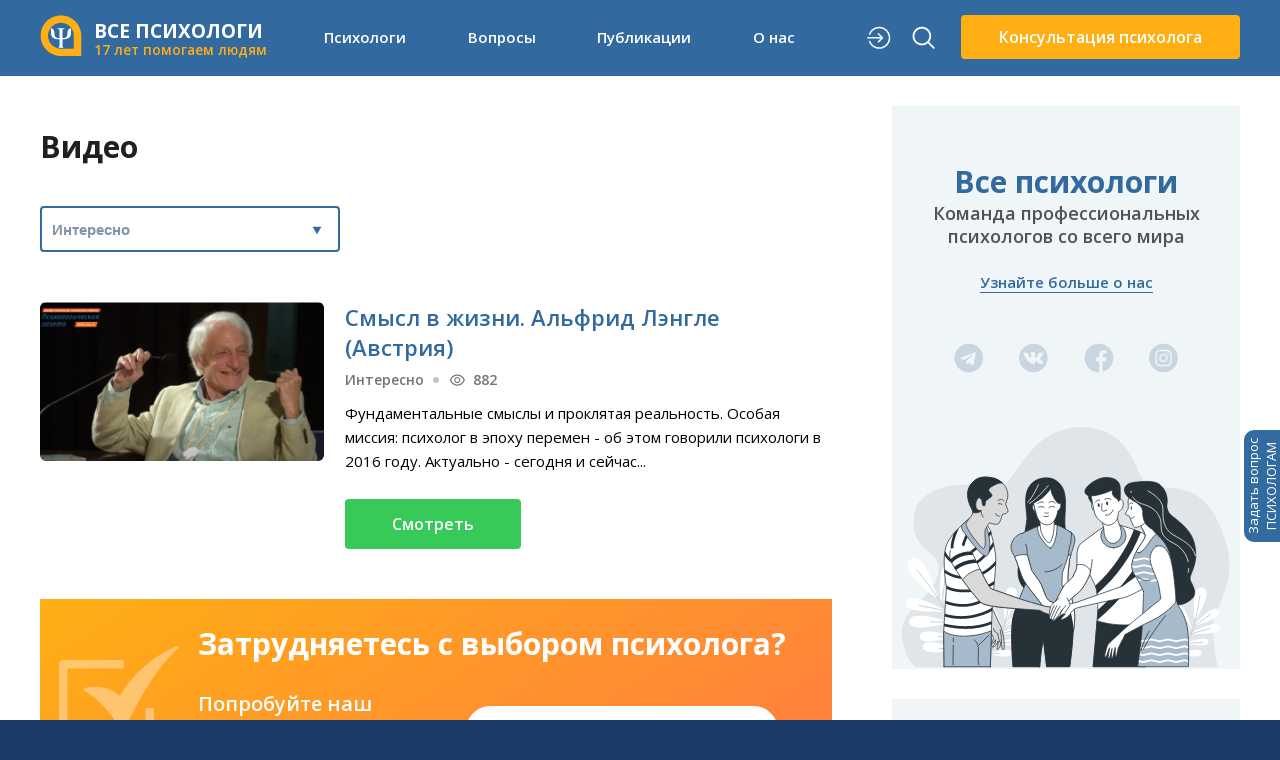

--- FILE ---
content_type: text/html; charset=utf-8
request_url: https://www.all-psy.com/video-psy/24/1/
body_size: 13471
content:
<!DOCTYPE html>
<html lang="ru">

<head>
    <meta http-equiv="content-type" content="text/html; charset=utf-8" />
    <meta name="language" content="ru-ru" />
        <meta name="description" content="Видео с известными психологами, членами интернет сообщества «Все психологи»" />
    <meta name="viewport" content="width=device-width, initial-scale=1.0, height=device-height,
                      minimum-scale=1.0, maximum-scale=1.0,
                      user-scalable=no, target-densitydpi=device-dpi" />
    <meta name="csrf-token" content="EIg4dKeP19sX9C0wL0d0nYSBhwHVVh9HuPlkJE1vmlE=" />
    <meta name="theme-color" content="#1B3A67" />
        <link rel="icon" type="image/svg+xml" href="/favicon.svg" />
    <link rel="search" type="application/opensearchdescription+xml" title="Поиск на All-Psy.com" href="/opensearch.xml" />
    <link type="text/css" href="https://fonts.googleapis.com/css2?family=Open+Sans:wght@400;600;700&amp;display=swap" rel="stylesheet" media="all" />
<link type="text/css" href="/css/main.css?version=0.41.21" rel="stylesheet" media="all" />
<link type="text/css" href="/css/search.css?v=1.00" rel="stylesheet" media="all" />
        <script src="https://ajax.googleapis.com/ajax/libs/jquery/3.5.1/jquery.min.js"></script>
<script src="/js/jquery.validate.min.js" defer="defer"></script>
<script src="/js/jquery.history.js" defer="defer"></script>
<script src="/js/core.js?version=0.41.21"></script>
<script src="/js/video/catalog.js" defer="defer"></script>

    <link rel="preconnect" href="https://fonts.gstatic.com">

    <title>Видео</title>
    </head>

<body>
    <header class="header--bg">
        <div id="hdr-line-1">
            <div id="menu-btn">
                <div class="menu-btn-line"></div>
            </div>
            <a href="/" id="logo"><img src="/img/logo.svg" />
                <div id="logo-txt">
                    <div id="logo-txt-first">ВСЕ ПСИХОЛОГИ</div>
                    <div id="logo-txt-second" class="text-orange">
                        17 лет помогаем людям
                    </div>
                </div>
            </a>
            <nav id="lg-navbar" class="hide-tablet">
                <a class="js-menu-popup-btn" data-href="nav-psy">Психологи</a>
                <a class="js-menu-popup-btn" data-href="nav-webinars">Вопросы</a>
                <!-- <a class="js-menu-popup-btn" data-href="nav-public">Публикации</a> -->
                <a class="js-menu-popup-btn" data-href="nav-cats">Публикации</a>
                <a class="js-menu-popup-btn" data-href="nav-about">О нас</a>
            </nav>
            <div style="display: flex; min-width:90px;justify-content: space-around;" class="header-search">
                                    <a href="/user/login" class="single-icon hide-tablet"><img src="/img/signin.svg" /></a>
                                <a href="/search" class="single-icon h-icon-search"><img src="/img/search.svg" /></a>
            </div>
            
                <a class="btn btn-orange btn-with-img hide-tablet js-get-main-consultation-helper-btn" style="" href="#">
                    <!-- <img src="/img/person-group-icon.svg" alt="Получить помощь" width="38" height="24"/> -->
                    Консультация психолога
                </a>

            
            <div id="lg-nav-content">
                <!-- Психологи -->
                <div class="lg-nav-cont-item js-menu-popup" id="nav-psy">
                    <div class="lg-nav-cont-l1">
                        <div class="menu-grid">

                            <div class="menu-item">
                                <img src="/img/m-i-people.svg" class="m-icon" />
                                <div>
                                    <a href="/psiholog/1/" class="menu-item-link">Консультация психолога</a>
                                    <div class="menu-item-hint">Каталог психологов в вашем городе</div>
                                </div>
                            </div>


                            <div class="menu-item">
                                <img src="/img/m-i-people.svg" class="m-icon" />
                                <div>
                                    <a href="/konsultaciya-psihologa-online/1/" class="menu-item-link">Психолог онлайн</a>
                                    <ul class="menu2-main-top__list">
                                        <!--<li class="menu2-main-top__item menu2-main-top__no_marker">Если психолог не подойдет:</li>-->
                                        <li class="menu2-main-top__item">Анонимная консультация</li>
                                        <li class="menu2-main-top__item">от <strong>1800 ₽</strong> за 50 минут</li>
                                        <li class="menu2-main-top__item">Гарантия замены психолога</li>
                                    </ul>
                                </div>
                            </div>


                            <div class="menu-item">
                                <img src="/img/m-i-question.svg" class="m-icon" />
                                <div>
                                    <a href="/konsultacii/zadat_vopros_platno/" class="menu-item-link">Текстовая консультация</a>
                                    <ul class="menu2-main-top__list">
                                        <li class="menu2-main-top__item">Быстрое решение проблемы</li>
                                        <li class="menu2-main-top__item"><strong>480 ₽</strong> за 5 и более ответов</li>
                                        <li class="menu2-main-top__item">Гарантия сайта</li>
                                    </ul>
                                </div>
                            </div>


                            <div class="menu-item">
                                <img src="/img/m-i-chat.svg" class="m-icon" />
                                <div>
                                    <a href="/posovetuyem-i-podberem-psikhologa" class="menu-item-link">Подобрать психолога</a>
                                    <ul class="menu-main-top__list">
                                        <li class="menu-main-top__item">Опишите проблему</li>
                                        <li class="menu-main-top__item">Получите ответы</li>
                                        <li class="menu-main-top__item menu-main-top__marked">🔥 Выберите лучшего психолога</li>
                                    </ul>
                                </div>
                            </div>



                            <div class="menu-item">
                                <img src="/img/m-i-video.svg" class="m-icon" />
                                <div class="menu-item-no-description">
                                    <a href="/webinar/1/" class="menu-item-link">Вебинары</a>
                                    <!--<div class="menu-item-hint">Онлайн вебинары от членов сообщества Все психологи</div>-->
                                </div>
                            </div>
                            <div class="menu-item">
                                <img src="/img/m-i-triaining.svg" class="m-icon" />
                                <div class="menu-item-no-description">
                                    <a href="/trening/1/" class="menu-item-link">Тренинги</a>
                                    <!--<div class="menu-item-hint">Каталог психологических тренингов по городам</div>-->
                                </div>
                            </div>
                        </div>
                    </div>
                </div>

                <!-- Вопросы психологу -->
                <div class="lg-nav-cont-item js-menu-popup" id="nav-webinars">
                    <div class="lg-nav-cont-l1">
                        <div class="menu-grid">

                            <div class="menu-item">
                                <img src="/img/m-i-question2.svg" class="m-icon" />
                                <div>
                                    <a href="/konsultacii/zadat_vopros/" class="menu-item-link">Задать вопрос психологу</a>
                                    <div class="menu-item-hint">На вопросы отвечают психологи сообщества</div>
                                </div>
                            </div>

                            <div class="menu-item">
                                <img src="/img/m-i-question2.svg" class="m-icon" />
                                <div>
                                    <a href="/konsultacii/0/1/" class="menu-item-link">Советы психологов (400 тыс +)</a>
                                    <div class="menu-item-hint">Более 400 тысяч рекомендаций по различным жизненным
                                        ситуациям</div>
                                </div>
                            </div>


                        </div>
                    </div>
                </div>

                <!-- Публкации + Категории -->
                <div class="lg-nav-cont-item js-menu-popup" id="nav-cats">
                    <div class="lg-nav-cont-l1">
                        <div class="menu-col">
                            <span class="menu-item">
                                <img src="/img/m-i-book.svg" class="m-icon" />
                                <a class="menu-item-link" href="/stati/1/">Статьи (8518)</a>
                            </span>
                            <span class="menu-item">
                                <img src="/img/m-i-conversation.svg" class="m-icon" />
                                <a class="menu-item-link" href="/kruglyi-stol/1/">Круглые столы (230)</a>
                            </span>
                        </div>
                        <div class="menu-col">
                            <span class="menu-item">
                                <img src="/img/m-i-microphone.svg" class="m-icon" />
                                <a class="menu-item-link" href="/interview-psy/1/">Интервью (124)</a>
                            </span>
                            <span class="menu-item">
                                <img src="/img/m-i-checklist.svg" class="m-icon" />
                                <a class="menu-item-link" href="/online-testy/1/">Онлайн тесты (38)</a>
                            </span>
                        </div>
                        <div class="menu-col">
                            <span class="menu-item">
                                <img src="/img/m-i-video2.svg" class="m-icon" />
                                <a class="menu-item-link" href="/video-psy/1/">Видео (435)</a>
                            </span>
                            <span class="menu-item">
                                <img src="/img/m-i-newspaper.svg" class="m-icon" />
                                <a class="menu-item-link" href="/subscribe/">Журнал &laquo;Вся психология&raquo;</a>
                            </span>
                        </div>
                    </div>
                    <div class="lg-nav-cont-l2">
                        <div class="menu-col">
                            <span class="menu-item">
                                <img src="/img/m-i-newspaper.svg" class="m-icon" />
                                <a href="/cat/otnosheniya" class="menu-item-link">Отношения</a>
                            </span>
                            <span class="menu-item">
                                <img src="/img/m-i-newspaper.svg" class="m-icon" />
                                <a href="/cat/semya" class="menu-item-link">Семья</a>
                            </span>
                            <span class="menu-item">
                                <img src="/img/m-i-newspaper.svg" class="m-icon" />
                                <a href="/cat/sex" class="menu-item-link">Секс</a>
                            </span>
                            <span class="menu-item">
                                <img src="/img/m-i-newspaper.svg" class="m-icon" />
                                <a href="/cat/deti" class="menu-item-link">Дети</a>
                            </span>
                            <span class="menu-item">
                                <img src="/img/m-i-newspaper.svg" class="m-icon" />
                                <a href="/cat/zdorovie" class="menu-item-link">Здоровье</a>
                            </span>
                            <span class="menu-item">
                                <img src="/img/m-i-newspaper.svg" class="m-icon" />
                                <a href="/cat/krasota-i-vneshnost" class="menu-item-link">Красота и внешность</a>
                            </span>
                            <span class="menu-item">
                                <img src="/img/m-i-newspaper.svg" class="m-icon" />
                                <a href="/cat/rabota-biznes-karyera" class="menu-item-link">Работа, бизнес, карьера</a>
                            </span>
                        </div>
                        <div class="menu-col">
                            <span class="menu-item">
                                <img src="/img/m-i-newspaper.svg" class="m-icon" />
                                <a href="/cat/stress-i-depressiya" class="menu-item-link">Стресс и депрессия</a>
                            </span>
                            <span class="menu-item">
                                <img src="/img/m-i-newspaper.svg" class="m-icon" />
                                <a href="/cat/pishchevoye-povedeniye" class="menu-item-link">Пищевое поведение</a>
                            </span>
                            <span class="menu-item">
                                <img src="/img/m-i-newspaper.svg" class="m-icon" />
                                <a href="/cat/krizisy" class="menu-item-link">Кризисы</a>
                            </span>
                            <span class="menu-item">
                                <img src="/img/m-i-newspaper.svg" class="m-icon" />
                                <a href="/cat/zavisimosti" class="menu-item-link">Зависимости</a>
                            </span>
                            <span class="menu-item">
                                <img src="/img/m-i-newspaper.svg" class="m-icon" />
                                <a href="/cat/strahi-i-fobii" class="menu-item-link">Страхи и фобии</a>
                            </span>
                            <span class="menu-item">
                                <img src="/img/m-i-newspaper.svg" class="m-icon" />
                                <a href="/cat/son-snovideniya" class="menu-item-link">Сон и сновидения</a>
                            </span>
                            <span class="menu-item">
                                <img src="/img/m-i-newspaper.svg" class="m-icon" />
                                <a href="/cat/o-smerti" class="menu-item-link">О смерти</a>
                            </span>
                        </div>
                        <div class="menu-col">
                            <span class="menu-item">
                                <img src="/img/m-i-newspaper.svg" class="m-icon" />
                                <a href="/cat/samopoznanie" class="menu-item-link">Самопознание</a>
                            </span>
                            <span class="menu-item">
                                <img src="/img/m-i-newspaper.svg" class="m-icon" />
                                <a href="/cat/emotsii-i-chuvstva" class="menu-item-link">Эмоции и чувства</a>
                            </span>
                            <span class="menu-item">
                                <img src="/img/m-i-newspaper.svg" class="m-icon" />
                                <a href="/cat/dengi" class="menu-item-link">Деньги</a>
                            </span>
                            <span class="menu-item">
                                <img src="/img/m-i-newspaper.svg" class="m-icon" />
                                <a href="/cat/otdykh" class="menu-item-link">Отдых</a>
                            </span>
                            <span class="menu-item">
                                <img src="/img/m-i-newspaper.svg" class="m-icon" />
                                <a href="/cat/ya-i-psiholog" class="menu-item-link">Я и психолог</a>
                            </span>
                            <span class="menu-item">
                                <img src="/img/m-i-newspaper.svg" class="m-icon" />
                                <a href="/cat/psikhologiya-i-psikhologi" class="menu-item-link">Психология и психологи</a>
                            </span>
                            <span class="menu-item">
                                <img src="/img/m-i-newspaper.svg" class="m-icon" />
                                <a href="/cat/interesno" class="menu-item-link">Интересно</a>
                            </span>
                        </div>
                    </div>
                </div>



                <!-- Вы психолог -->
                <div class="lg-nav-cont-item js-menu-popup" id="nav-about">
                    <div class="lg-nav-cont-l1">
                        <div class="menu-grid">

                            <div class="menu-item">
                                <img src="/img/m-i-info.svg" class="m-icon" />
                                <div>
                                    <a href="/about" class="menu-item-link">О сообществе "Все Психологи"</a>
                                    <div class="menu-item-hint">Узнайте больше о нашей команде</div>
                                </div>
                            </div>


                            <div class="menu-item">
                                <img src="/img/m-i-teamwork.svg" class="m-icon" />
                                <div>
                                    <a href="/registration/" class="menu-item-link">Психологам</a>
                                    <div class="menu-item-hint">Узнайте, как стать членом нашего сообщества
                                    </div>
                                </div>
                            </div>
                            <!--
                            <a class="menu-item" href="/community/1/">
                                <img src="/img/m-i-people.svg" class="m-icon" />
                                <div>
                                    <div class="menu-item-link">Обучение для психологов</div>
                                    <div class="menu-item-hint">Получайте качественное образование. Супервизии.</div>
                                </div>
                            </a>
							-->


                            <!--
                            <a class="menu-item" href="/about#contacts">
                                <img src="/img/m-i-map.svg" class="m-icon" />
                                <div>
                                    <div class="menu-item-link">Контакты</div>
                                    <div class="menu-item-hint">Мы всегда рады ответить на ваши вопросы</div>
                                </div>
                            </a>
							-->

                        </div>
                    </div>
                </div>

            </div>

        </div>
                    <nav>
                <a id="header-link" class="bg-green text-center js-get-main-consultation-helper-btn" href="#">
                    <span id="header-link-prefix">👉</span>Получить консультацию психолога
                </a>
            </nav>
        
        <div id="sm-menu">
            <div id="sm-menu-social">
                <a class="social-icon" href="https://t.me/vse_psihologi" rel="nofollow" target="_blank"><img src="/img/social/telegram-white.svg?v=1.01" width="32" height="31" /></a>
                <a class="social-icon" href="https://vk.com/vse_psihologi" rel="nofollow" target="_blank"><img src="/img/social/vk.svg?v=1.01" /></a>
                <a class="social-icon" href="https://www.facebook.com/allpsy/" rel="nofollow" target="_blank"><img src="/img/social/facebook.svg?v=1.01" /></a>
                <!--<a class="social-icon"><img src="/img/social/twitter.svg" /></a>-->
                <a class="social-icon" href="https://www.instagram.com/vse_psihologi/" rel="nofollow" target="_blank"><img src="/img/social/instagram.svg?v=1.01" /></a>
                <a id="sm-menu-close-btn"></a>
            </div>
            <div id="sm-menu-tabs">
                <a class="sm-menu-tab active" data-href="#sm-main-tab">Меню</a>
                <a class="sm-menu-tab" data-href="#sm-user-tab">
                    ВХОД/РЕГИСТРАЦИЯ                </a>
            </div>
            <div id="sm-menu-tabs-container">
                                <div class="sm-menu-tab-content active" id="sm-main-tab">
                    <nav class="sm-nav-1">
                        
                        <a class="active">Наши психологи<img class="oarrow" src="/img/m-i-o-arrowup.svg"></a>
                        <nav class="sm-nav-2" style="display:block">


                            <a href="/psiholog/1/"><img src="/img/online-consultation-mobile-icon.svg" class="sm-menu-icon" /><span><b class="sm2-main-top__cat">Консультация психолога</b></span></a>
                            <ul class="sm2-main-top__list">
                                <li class="sm2-main-top__item sm2-main-top__subcat">Каталог психологов в вашем городе</li>
                            </ul>

                            <a href="/konsultaciya-psihologa-online/1/"><img src="/img/m-i-o-people.svg" class="sm-menu-icon" /><span><b class="sm2-main-top__cat">Психолог онлайн</b></span></a>
                            <ul class="sm2-main-top__list">
                                <!--<li class="sm2-main-top__item sm2-main-top__no_marker">Если психолог не подойдет:</li>-->
                                <li class="sm2-main-top__item">Анонимная консультация</li>
                                <li class="sm2-main-top__item">от <strong>1800 ₽</strong> за 50 минут</li>
                                <li class="sm2-main-top__item">Гарантия замены психолога</li>
                            </ul>


                            <a href="/konsultacii/zadat_vopros_platno/"><img src="/img/m-i-o-question.svg" class="sm-menu-icon" /><span><b class="sm2-main-top__cat">Текстовая консультация</b> </span></a>
                            <ul class="sm2-main-top__list">
                                <li class="sm2-main-top__item">Быстрое решение проблемы</li>
                                <li class="sm2-main-top__item"><strong>480 ₽</strong> за 5 и более ответов</li>
                                <li class="sm2-main-top__item">Гарантия сайта</li>
                            </ul>


                            <a href="/posovetuyem-i-podberem-psikhologa"><img src="/img/m-i-o-conv.svg" class="sm-menu-icon" /><span><b class="sm2-main-top__cat">Подобрать психолога</b></span></a>
                            <ul class="sm-main-top__list">
                                <li class="sm-main-top__item">Опишите проблему</li>
                                <li class="sm-main-top__item">Получите ответы</li>
                                <li class="sm-main-top__item sm-main-top__marked">🔥 Выберите лучшего психолога</li>
                            </ul>

                        </nav>

                        <a>Вопросы психологам<img class="oarrow" src="/img/m-i-o-arrowup.svg"></a>
                        <nav class="sm-nav-2">
                            <a href="/konsultacii/zadat_vopros/"><img src="/img/m-i-o-question2.svg" class="sm-menu-icon" /><span class="sm2-main-top__cat">Задать вопрос психологу</span></a>
                            <a href="/konsultacii/0/1/"><img src="/img/m-i-o-question2.svg" class="sm-menu-icon" /><span class="sm2-main-top__cat">Советы психологов (400 тыс +)</span></a>
                        </nav>

                        <a>Вебинары/тренинги<img class="oarrow" src="/img/m-i-o-arrowup.svg"></a>
                        <nav class="sm-nav-2">
                            <a href="/webinar/1/"><img src="/img/m-i-o-video.svg" class="sm-menu-icon" /><span>Вебинары</span></a>
                            <a href="/trening/1/"><img src="/img/m-i-o-training.svg" class="sm-menu-icon" /><span>Тренинги</span></a>
                        </nav>



                        <a>Публикации<img class="oarrow" src="/img/m-i-o-arrowup.svg"></a>
                        <nav class="sm-nav-2">
                            <a href="/konsultacii/0/1/"><img src="/img/m-i-o-question2.svg" class="sm-menu-icon" /><span>Советы психологов (400 тыс +)</span></a>
                            <a href="/interview-psy/1/"><img src="/img/m-i-o-microphone.svg" class="sm-menu-icon" /><span>Интервью с психологами (123)</span></a>
                            <a href="/kruglyi-stol/1/"><img src="/img/m-i-o-conversation.svg" class="sm-menu-icon" /><span>Круглые столы (230)</span></a>
                            <a href="/stati/1/"><img src="/img/m-i-o-book.svg" class="sm-menu-icon" /><span>Статьи (8518)</span></a>
                            <a href="/video-psy/1/"><img src="/img/m-i-o-video2.svg" class="sm-menu-icon" /><span>Видео
                                    (400)</span></a>
                            <a href="/online-testy/1/"><img src="/img/m-i-o-checklist.svg" class="sm-menu-icon" /><span>Онлайн тесты (38)</span></a>
                            <a class="btn btn-orange" href="/subscribe/">Журнал Вся психология</a>
                        </nav>
                        <a>Категории<img class="oarrow" src="/img/m-i-o-arrowup.svg"></a>
                        <nav class="sm-nav-2">
                            <a href="/cat/otnosheniya"><img src="/img/m-i-o-newspaper.svg" class="sm-menu-icon" /><span>Отношения</span></a>
                            <a href="/cat/semya"><img src="/img/m-i-o-newspaper.svg" class="sm-menu-icon" /><span>Семья</span></a>
                            <a href="/cat/sex"><img src="/img/m-i-o-newspaper.svg" class="sm-menu-icon" /><span>Секс</span></a>
                            <a href="/cat/deti"><img src="/img/m-i-o-newspaper.svg" class="sm-menu-icon" /><span>Дети</span></a>
                            <a href="/cat/zdorovie"><img src="/img/m-i-o-newspaper.svg" class="sm-menu-icon" /><span>Здоровье</span></a>
                            <a href="/cat/krasota-i-vneshnost"><img src="/img/m-i-o-newspaper.svg" class="sm-menu-icon" /><span>Красота и внешность</span></a>
                            <a href="/cat/rabota-biznes-karyera"><img src="/img/m-i-o-newspaper.svg" class="sm-menu-icon" /><span>Работа, бизнес, карьера</span></a>
                            <a href="/cat/stress-i-depressiya"><img src="/img/m-i-o-newspaper.svg" class="sm-menu-icon" /><span>Стресс и депрессия</span></a>
                            <a href="/cat/pishchevoye-povedeniye"><img src="/img/m-i-o-newspaper.svg" class="sm-menu-icon" /><span>Пищевое поведение</span></a>
                            <a href="/cat/krizisy"><img src="/img/m-i-o-newspaper.svg" class="sm-menu-icon" /><span>Кризисы</span></a>
                            <a href="/cat/zavisimosti"><img src="/img/m-i-o-newspaper.svg" class="sm-menu-icon" /><span>Зависимости</span></a>
                            <a href="/cat/strahi-i-fobii"><img src="/img/m-i-o-newspaper.svg" class="sm-menu-icon" /><span>Страхи и фобии</span></a>
                            <a href="/cat/son-snovideniya"><img src="/img/m-i-o-newspaper.svg" class="sm-menu-icon" /><span>Сон и сновидения</span></a>
                            <a href="/cat/o-smerti"><img src="/img/m-i-o-newspaper.svg" class="sm-menu-icon" /><span>О
                                    смерти</span></a>
                            <a href="/cat/samopoznanie"><img src="/img/m-i-o-newspaper.svg" class="sm-menu-icon" /><span>Самопознание</span></a>
                            <a href="/cat/emotsii-i-chuvstva"><img src="/img/m-i-o-newspaper.svg" class="sm-menu-icon" /><span>Эмоции и чувства</span></a>
                            <a href="/cat/dengi"><img src="/img/m-i-o-newspaper.svg" class="sm-menu-icon" /><span>Деньги</span></a>
                            <a href="/cat/otdykh"><img src="/img/m-i-o-newspaper.svg" class="sm-menu-icon" /><span>Отдых</span></a>
                            <a href="/cat/ya-i-psiholog"><img src="/img/m-i-o-newspaper.svg" class="sm-menu-icon" /><span>Я и психолог</span></a>
                            <a href="/cat/psikhologiya-i-psikhologi"><img src="/img/m-i-o-newspaper.svg" class="sm-menu-icon" /><span>Психология и психологи</span></a>
                            <a href="/cat/interesno"><img src="/img/m-i-o-newspaper.svg" class="sm-menu-icon" /><span>Интересно</span></a>
                        </nav>
                        <a>О нас<img class="oarrow" src="/img/m-i-o-arrowup.svg"></a>
                        <nav class="sm-nav-2">
                            <a href="/about"><img src="/img/m-i-o-info.svg" class="sm-menu-icon" /><span>О сообществе "Все
                                    Психологи"</span></a>
                            <a href="/registration/"><img src="/img/m-i-o-teamwork.svg" class="sm-menu-icon" /><span>Психологам</span></a>
                            <!--
							<a href="/community/1/"><img src="/img/m-i-o-people.svg"
                                    class="sm-menu-icon" /><span>Обучение для психологов</span></a>                            
                            <a href="/about#contacts"><img src="/img/m-i-o-map.svg"
                                    class="sm-menu-icon" /><span>Контакты</span></a>
							-->
                        </nav>
                    </nav>
                </div>

                <!-- Основное меню пользователя (мобильное) -->

<div class="sm-menu-tab-content" id="sm-user-tab">
        <nav class="sm-nav-1">
        <nav class="sm-nav-2" style="display: block;">
            <a href = "/user/login"><img src="/img/m-i-g-signin.svg" class="sm-menu-icon" /><span>ВОЙТИ</span></a>
            <a href = "/reg/registration_for/"><img src="/img/m-i-g-signup.svg" class="sm-menu-icon" /><span>РЕГИСТРАЦИЯ</span></a>
        </nav>
    </nav>
    <a class="logout-btn" href="/about#contacts">СВЯЗАТЬСЯ С НАМИ</a>
    </div>
            </div>
        </div>
        <!-- Модальное меню выбора типа консультации -->
        <div class="js-get-main-consultation-helper-cont" style="display:none">
            <div class="main-modal-bg">
    <div class="main-modal">
        <button type="button" class="close" onclick="closeModal(this,'.js-get-main-consultation-helper-cont')"><span class="close__text">Закрыть</span> <span>&times;</span></button>

        <div class="main-quickhelp">
            <div class="main-quickhelp__image">
                <img src="/img/handshake-icon.svg" />
            </div>
            <div class="main-quickhelp__info">
                <div class="main-modal__h3">ПОДОБРАТЬ ПСИХОЛОГА</div>
                <ul class="main-modal__list1">
                    <li class="main-modal__item1">Опишите проблему</li>
                    <li class="main-modal__item1">Получите ответы</li>
                    <li class="main-modal__item1 main-modal__marked">Выберите лучшего психолога</li>
                </ul>
            </div>
            <a href="/posovetuyem-i-podberem-psikhologa" class="main-quickhelp__btn">Подобрать психолога онлайн</a>
        </div>


        <div class="main-question">
            <div class="main-question__image">
                <img src="/img/question-icon.svg" />
            </div>
            <div class="main-question__info">
                <div class="main-modal__h3">🔥 ТЕКСТОВАЯ КОНСУЛЬТАЦИЯ</div>
                <ul class="main-modal__list2">
                    <li class="main-modal__item2">Быстрое решение проблемы</li>
					<li class="main-modal__item2"><strong>480 ₽</strong> за 5 и более ответов</li>
                    <li class="main-modal__item2">Гарантия сайта</li>
                </ul>
            </div>
            <a href="/konsultacii/zadat_vopros_platno/" class="main-question__btn">Текстовая&nbsp;консультация (480 ₽)</a>
        </div>

        <div class="main-consultant">
            <div class="main-consultant__image">
                <img src="/img/consultant-icon.svg" />
            </div>
            <div class="main-consultant__info">
                <div class="main-modal__h3">КОНСУЛЬТАЦИЯ ПСИХОЛОГА ОНЛАЙН</div>
                <ul class="main-modal__list2">
                    <!--<li class="main-modal__item2 main-modal__no_marker">Если психолог не подойдет:</li>
                    <li class="main-modal__item2 main-modal__marked">от 2000 ₽ за 50 минут</li>-->
                    <li class="main-modal__item2">Анонимная консультация</li>
					<li class="main-modal__item2">от <strong>2000 ₽</strong> за 50 минут</li>
					<li class="main-modal__item2">Гарантия замены психолога</li>
                </ul>
            </div>
            <a href="/konsultaciya-psihologa-online/1/" class="main-consultant__btn">Записаться&nbsp;к&nbsp;онлайн&nbsp;психологу</a>
        </div>

        <ul class="main-list">
            
			<li class="main-list__item">
                <div class="main-list__avatar">
                    <img src="/img/consultants-online-icon.svg" alt="">
                </div>
                <a href="/psiholog/1/" class="main-list__link">База психологов по городам</a>
            </li>
								
			
            <li class="main-list__item">
                <div class="main-list__avatar">
                    <img class="main-list__image" src="/img/advices-icon.svg" alt="">
                </div>
                <a href="/konsultacii/zadat_vopros/" class="main-list__link">Задать вопрос психологу</a>
            </li>
			
			<li class="main-list__item">
                <div class="main-list__avatar">
                    <img class="main-list__image" src="/img/advices-icon.svg" alt="">
                </div>
                <a href="/konsultacii/0/1/" class="main-list__link">Советы психологов</a>
            </li>
			
        </ul>


        <button type="button" class="close close--mobile" onclick="closeModal(this,'.js-get-main-consultation-helper-cont')"><span class="close__text">Закрыть</span> <span>&times;</span></button>

    </div>
</div>        </div>

        <!-- Модальное меню Подключить психолог Про -->
        <div class="js-get-main-psy-pro-cont" style="display:none">
            
<div class="main-modal-bg">
    <div class="main-modal psy-pro-content">
        <button type="button" class="close" onclick="closeModal(this,'.js-get-main-psy-pro-cont')"><span class="close__text">Закрыть</span> <span>&times;</span></button>
        <div class="psy-pro-header">
            <span class="profile_pro">Психолог</span><br>
            <span>(быстрое ПРОдвижение)</span>
        </div>
        <div class="psy-pro-items">
            <div class="psy-pro-1000stars psy-pro-item">
                <span class="psy-pro-item_header">
                    <img src="/img/psy-pro-1000stars-full.svg">
                    3000 баллов рейтинга<br>каждый день</span>
                <span class="psy-pro-item_content">Вы получаете приоритетное место в каталоге специалистов.</span>
                <a href="/psikholog-pro#1000stars" class="psy-pro-item_link">Подробнее</a>
            </div>
            <div class="psy-pro-promotion psy-pro-item">
                <span class="psy-pro-item_header">
                    <img src="/img/psy-pro-promotion-full.svg">
                    Показ вашей анкеты в блоке «Сайт рекомендует»</span>
                <span class="psy-pro-item_content">Блок рекомендаций отображается на более чем 400 тысяч страницах сайта.</span>
                <a href="/psikholog-pro#promotion" class="psy-pro-item_link">Подробнее</a>
            </div>
            <div class="psy-pro-proposals psy-pro-item">
                <span class="psy-pro-item_header">
                    <img src="/img/psy-pro-proposals-full.svg">
                    Голосовые ответы</span>
                <span class="psy-pro-item_content">Охватите больше потенциальных клиентов, экономя время на создании ответов.</span>
                <a href="/psikholog-pro#proposals" class="psy-pro-item_link">Подробнее</a>
            </div>
            <div class="psy-pro-videoanswers psy-pro-item">
                <span class="psy-pro-item_header">
                    <img src="/img/psy-pro-videoanswers-full.svg">
                    Видео-ответы</span>
                <span class="psy-pro-item_content">Отвечайте в формате видео сообщений на заявки пользователей.</span>
                <a href="/psikholog-pro#videoanswers" class="psy-pro-item_link">Подробнее</a>
            </div>
        </div>
        <a class="psy-pro-link" href="/psy/payment">Подключить <span class="profile_pro">Психолог</span> <br>(от 900 ₽ / месяц)</a>
        <button type="button" class="close close--mobile" onclick="closeModal(this,'.js-get-main-psy-pro-cont')"><span class="close__text">Закрыть</span> <span>&times;</span></button>
    </div>
</div>                    </div>
    </header>
    <main role="main" >

        <!-- CONTENT BEGIN -->
        <section id="question-box">
<div class="container">
  <div class="template-2">
    <div class="template-2-max">
      <div class="render render--nobg">
        <div class="render-bg">
          <h3 class="render-title _m">Видео</h3>
          <form id="form_catalog">
            <div class="render-form">
              <select id="cat_id" name="cat_id" class="render-form__select">
<option value="">Все категории</option>
<option value="18">Деньги</option>
<option value="2">Дети</option>
<option value="6">---Подростки</option>
<option value="35">---Школьники</option>
<option value="11">Здоровье</option>
<option value="45">---ЗОЖ</option>
<option value="46">---Психосоматика</option>
<option value="24" selected="selected">Интересно</option>
<option value="58">---Общество</option>
<option value="22">Красота и внешность</option>
<option value="16">Кризисы</option>
<option value="30">Отдых</option>
<option value="27">Отношения</option>
<option value="8">---Любовь</option>
<option value="31">Пищевое поведение</option>
<option value="48">---Анорексия</option>
<option value="49">---Булимия</option>
<option value="21">Психология и психологи</option>
<option value="5">Самопознание</option>
<option value="56">---Постановка цели</option>
<option value="55">---Самооценка</option>
<option value="1">Семья</option>
<option value="38">---Взрослые дети и родители</option>
<option value="17">Смерть, потеря близкого</option>
<option value="23">Сон и сновидения</option>
<option value="4">Страхи и фобии</option>
<option value="40">---Панические атаки</option>
<option value="39">---Тревога, тревожные состояния</option>
<option value="3">Стресс и депрессия</option>
<option value="28">Эмоции и чувства</option>
<option value="26">Я и психолог</option>
<option value="61">---Как выбрать психолога</option>
</select>            </div>
          </form>   
        </div>
      </div>
      <div class="ctlg-tab">
        <div class="ctlg-tab-content">
                  <div class="cat-article">
                        <div class="cat-article-cover">
              <a href="/video/smisl-v-jizni-lengle"><img class="cat-article-cover__img" src="/files/recommend/img/big/127d2ee370ac7ba07a783ca8b52eaf73.png" alt="" /></a>
            </div>
                        <div class="cat-article-item">
              <a href="/video/smisl-v-jizni-lengle" class="cat-article__title">Смысл в жизни. Альфрид Лэнгле (Австрия)</a>
              <div class="cat-article-info">
                <a href="/video-psy/24/1/" class="cat-article-info__comments">Интересно</a>
                <span class="cat-article-info__views">882</span>
              </div>
              <p class="cat-article__text">Фундаментальные смыслы и проклятая реальность. Особая миссия: психолог в эпоху перемен - об этом говорили психологи в 2016 году. Актуально - сегодня и сейчас...</p>
              <a href="/video/smisl-v-jizni-lengle" class="cat-article__link cat-article__link--green">Смотреть</a>
            </div>
          </div>
                <div class="banner-choice">
<h3 class="banner-choice__title">Затрудняетесь с выбором психолога?</h3>
<div class="banner-choice__box">
  <p class="banner-choice__text">Попробуйте наш сервис подбора психолога</p>
  <div class="banner-choice__item">
    <a href="/posovetuyem-i-podberem-psikhologa" class="banner-choice__link">Подобрать психолога</a>
  </div>
</div>
<img class="banner-choice__img" src="/img/check-orange.svg" alt="Сhoice">
</div>                                   <div class="cat-article">
                        <div class="cat-article-cover">
              <a href="/video/robert-sapolski-moralnoe-otvraschenie-lyap-evolyucii"><img class="cat-article-cover__img" src="/files/recommend/img/big/665edd75a272173cbe864f9a113c3981.png" alt="" /></a>
            </div>
                        <div class="cat-article-item">
              <a href="/video/robert-sapolski-moralnoe-otvraschenie-lyap-evolyucii" class="cat-article__title">Роберт Сапольски: Моральное отвращение — ляп эволюции?</a>
              <div class="cat-article-info">
                <a href="/video-psy/24/1/" class="cat-article-info__comments">Интересно</a>
                <span class="cat-article-info__views">868</span>
              </div>
              <p class="cat-article__text">Роберт Сапольски объясняет, что общего у испорченной пищи и нравственного проступка с точки зрения нейробиологии.</p>
              <a href="/video/robert-sapolski-moralnoe-otvraschenie-lyap-evolyucii" class="cat-article__link cat-article__link--green">Смотреть</a>
            </div>
          </div>
                                   <div class="cat-article">
                        <div class="cat-article-cover">
              <a href="/video/tatyana-chernigovskaya-pochemu-obyazatelno-nujno-chitat-knigi"><img class="cat-article-cover__img" src="/files/recommend/img/big/3bcf9dfa0846141bbece2ec260f9818b.png" alt="" /></a>
            </div>
                        <div class="cat-article-item">
              <a href="/video/tatyana-chernigovskaya-pochemu-obyazatelno-nujno-chitat-knigi" class="cat-article__title">Татьяна Черниговская: Почему обязательно нужно читать книги?</a>
              <div class="cat-article-info">
                <a href="/video-psy/24/1/" class="cat-article-info__comments">Интересно</a>
                <span class="cat-article-info__views">972</span>
              </div>
              <p class="cat-article__text">Татьяна Черниговская о прогрессе мира, книгах, искусстве, науке, душе и о нашем самоопределении. Рекомендуем обязательно всем посмотреть!..</p>
              <a href="/video/tatyana-chernigovskaya-pochemu-obyazatelno-nujno-chitat-knigi" class="cat-article__link cat-article__link--green">Смотреть</a>
            </div>
          </div>
                                   <div class="cat-article">
                        <div class="cat-article-cover">
              <a href="/video/haos-i-poriadok"><img class="cat-article-cover__img" src="/files/recommend/img/big/19a9712e57c19657b906c76bdad0c06c.png" alt="" /></a>
            </div>
                        <div class="cat-article-item">
              <a href="/video/haos-i-poriadok" class="cat-article__title">Хаос и порядок</a>
              <div class="cat-article-info">
                <a href="/video-psy/24/1/" class="cat-article-info__comments">Интересно</a>
                <span class="cat-article-info__views">1040</span>
              </div>
              <p class="cat-article__text">Как во всеобщем хаосе не потерять себя? Как создать порядок и найти точку опоры? Какие практики сейчас не работают и 4 вещи, которые помогут пережить неопределенность и тревогу...</p>
              <a href="/video/haos-i-poriadok" class="cat-article__link cat-article__link--green">Смотреть</a>
            </div>
          </div>
                                   <div class="cat-article">
                        <div class="cat-article-cover">
              <a href="/video/novii-god-programma-socialno-psihologicheskoi-evolyucii"><img class="cat-article-cover__img" src="/files/recommend/img/big/459c647decbe384643532bb96bdc1de9.png" alt="" /></a>
            </div>
                        <div class="cat-article-item">
              <a href="/video/novii-god-programma-socialno-psihologicheskoi-evolyucii" class="cat-article__title">Новый год - программа социально-психологической эволюции!</a>
              <div class="cat-article-info">
                <a href="/video-psy/24/1/" class="cat-article-info__comments">Интересно</a>
                <span class="cat-article-info__views">1114</span>
              </div>
              <p class="cat-article__text">С точки зрения антропологии Новый год – это глобальный понедельник. 1 января мы не просто начинаем жизнь с чистого листа, а запускаем программу глобальной перезагрузки...</p>
              <a href="/video/novii-god-programma-socialno-psihologicheskoi-evolyucii" class="cat-article__link cat-article__link--green">Смотреть</a>
            </div>
          </div>
                                   <div class="cat-article">
                        <div class="cat-article-cover">
              <a href="/video/7-psihologicheskih-eksperimentov-kotorie-stavyat-pod-somnenie-nashu-unikalnost"><img class="cat-article-cover__img" src="/files/recommend/img/big/9fca82b161b34fdab4c9759e68984ca0.png" alt="" /></a>
            </div>
                        <div class="cat-article-item">
              <a href="/video/7-psihologicheskih-eksperimentov-kotorie-stavyat-pod-somnenie-nashu-unikalnost" class="cat-article__title">7 психологических экспериментов, которые ставят под сомнение нашу уникальность</a>
              <div class="cat-article-info">
                <a href="/video-psy/24/1/" class="cat-article-info__comments">Интересно</a>
                <span class="cat-article-info__views">1635</span>
              </div>
              <p class="cat-article__text">Наверняка вы думаете, что контролируете свои действия, но так ли это? У вас хватит смелости пойти против толпы? Вы можете отказаться от вредных привычек?..</p>
              <a href="/video/7-psihologicheskih-eksperimentov-kotorie-stavyat-pod-somnenie-nashu-unikalnost" class="cat-article__link cat-article__link--green">Смотреть</a>
            </div>
          </div>
                                   <div class="cat-article">
                        <div class="cat-article-cover">
              <a href="/video/26-psihologicheskih-faktov-o-kotorih-vi-ne-znali"><img class="cat-article-cover__img" src="/files/recommend/img/big/d1d19c767e52658afb7fcf9539252b7d.png" alt="" /></a>
            </div>
                        <div class="cat-article-item">
              <a href="/video/26-psihologicheskih-faktov-o-kotorih-vi-ne-znali" class="cat-article__title">26 психологических фактов, о которых вы не знали</a>
              <div class="cat-article-info">
                <a href="/video-psy/24/1/" class="cat-article-info__comments">Интересно</a>
                <span class="cat-article-info__views">2296</span>
              </div>
              <p class="cat-article__text">В повседневной жизни вам может пригодиться знание психологии общения. Вот список удивительных психологических фактов, которые помогут вам лучше узнать себя и окружающих вас людей...</p>
              <a href="/video/26-psihologicheskih-faktov-o-kotorih-vi-ne-znali" class="cat-article__link cat-article__link--green">Смотреть</a>
            </div>
          </div>
                        <div class="banner-guarantee">
<h3 class="banner-guarantee__title">Гарантируем качество <span class="banner-quarantee__title-underline">онлайн консультации!</span></h3>
<div class="banner-guarantee__box">
  <p class="banner-guarantee__text">Если вас не устроит качество онлайн-консультации, мы вернем вам 100% оплаченных средств.</p>
  <a href="/konsultaciya-psihologa-online/1/" class="banner-guarantee__link">Выбрать онлайн психолога</a>
</div>
<img class="banner-guarantee__img" src="/img/guarantee.svg" alt="Guarantee">
</div>                           <div class="cat-article">
                        <div class="cat-article-cover">
              <a href="/video/vihod-est-tebya-ne-brosyat-sila-roda"><img class="cat-article-cover__img" src="/files/recommend/img/big/21f4ece2089d08d83f1a579ff4e567df.png" alt="" /></a>
            </div>
                        <div class="cat-article-item">
              <a href="/video/vihod-est-tebya-ne-brosyat-sila-roda" class="cat-article__title">Выход есть - Тебя не бросят! Сила Рода</a>
              <div class="cat-article-info">
                <a href="/video-psy/24/1/" class="cat-article-info__comments">Интересно</a>
                <span class="cat-article-info__views">2584</span>
              </div>
              <p class="cat-article__text">Остался один на один со своими проблемами? Выход есть! 
Сила Рода даст уверенность и энергию для выживания и реализации планов.

Духовное развитие и мощная практика восстановления связи с Родом.</p>
              <a href="/video/vihod-est-tebya-ne-brosyat-sila-roda" class="cat-article__link cat-article__link--green">Смотреть</a>
            </div>
          </div>
                                   <div class="cat-article">
                        <div class="cat-article-cover">
              <a href="/video/kak-provesti-vremya-s-polzoi-vo-vremya-karantina-goryachaya-liniya-psihologa"><img class="cat-article-cover__img" src="/files/recommend/img/big/6e9a4702550a78b7ec32308b9ab1e64e.png" alt="" /></a>
            </div>
                        <div class="cat-article-item">
              <a href="/video/kak-provesti-vremya-s-polzoi-vo-vremya-karantina-goryachaya-liniya-psihologa" class="cat-article__title">Как провести время с пользой во время карантина? Горячая линия психолога</a>
              <div class="cat-article-info">
                <a href="/video-psy/24/1/" class="cat-article-info__comments">Интересно</a>
                <span class="cat-article-info__views">1534</span>
              </div>
              <p class="cat-article__text">Карантин - отличное время для самокопания и самопознания. Практические советы на период карантина. «Горячая линия психолога» - психологическая помощь в при пандемии коронавируса...</p>
              <a href="/video/kak-provesti-vremya-s-polzoi-vo-vremya-karantina-goryachaya-liniya-psihologa" class="cat-article__link cat-article__link--green">Смотреть</a>
            </div>
          </div>
                                   <div class="cat-article">
                        <div class="cat-article-cover">
              <a href="/video/retriti-po-meditacii"><img class="cat-article-cover__img" src="/files/recommend/img/big/897c33be12da7be2aa5cb565367b5a64.png" alt="" /></a>
            </div>
                        <div class="cat-article-item">
              <a href="/video/retriti-po-meditacii" class="cat-article__title">Ретриты по медитации</a>
              <div class="cat-article-info">
                <a href="/video-psy/24/1/" class="cat-article-info__comments">Интересно</a>
                <span class="cat-article-info__views">1669</span>
              </div>
              <p class="cat-article__text">Что такое ретриты осознанности и зачем они нужны? Какие есть противопоказания к ретритам? Способны ли они заменить психотерапию?..</p>
              <a href="/video/retriti-po-meditacii" class="cat-article__link cat-article__link--green">Смотреть</a>
            </div>
          </div>
                                   <div class="cat-article">
                        <div class="cat-article-cover">
              <a href="/video/psihopatologiya-v-kino"><img class="cat-article-cover__img" src="/files/recommend/img/big/d16c41a7c51f3b1dfb91607d7211b5ad.png" alt="" /></a>
            </div>
                        <div class="cat-article-item">
              <a href="/video/psihopatologiya-v-kino" class="cat-article__title">Психопатология в кино</a>
              <div class="cat-article-info">
                <a href="/video-psy/24/1/" class="cat-article-info__comments">Интересно</a>
                <span class="cat-article-info__views">2974</span>
              </div>
              <p class="cat-article__text">Как показывают психические расстройства в фильмах? Почему нам интересно смотреть кино про патологии? Какие известные картины отражают патологию достоверно?..</p>
              <a href="/video/psihopatologiya-v-kino" class="cat-article__link cat-article__link--green">Смотреть</a>
            </div>
          </div>
                                   <div class="cat-article">
                        <div class="cat-article-cover">
              <a href="/video/tehniki-osoznannoi-meditacii"><img class="cat-article-cover__img" src="/files/recommend/img/big/f787ad12d8473125396072fa653b4497.png" alt="" /></a>
            </div>
                        <div class="cat-article-item">
              <a href="/video/tehniki-osoznannoi-meditacii" class="cat-article__title">Техники осознанной медитации майндфулнесс</a>
              <div class="cat-article-info">
                <a href="/video-psy/24/1/" class="cat-article-info__comments">Интересно</a>
                <span class="cat-article-info__views">2397</span>
              </div>
              <p class="cat-article__text">Что значит "отпускать мысли" и как это связано с медитацией? О медитативных лайфхаках...</p>
              <a href="/video/tehniki-osoznannoi-meditacii" class="cat-article__link cat-article__link--green">Смотреть</a>
            </div>
          </div>
                                   <div class="cat-article">
                        <div class="cat-article-cover">
              <a href="/video/chernigovskaya-doveryat-li-mozgu"><img class="cat-article-cover__img" src="/files/recommend/img/big/8e0b9af9b52e2afd69e842b0cc84220c.jpg" alt="" /></a>
            </div>
                        <div class="cat-article-item">
              <a href="/video/chernigovskaya-doveryat-li-mozgu" class="cat-article__title">Татьяна Черниговская: Можем ли мы доверять своему мозгу?</a>
              <div class="cat-article-info">
                <a href="/video-psy/24/1/" class="cat-article-info__comments">Интересно</a>
                <span class="cat-article-info__views">2025</span>
              </div>
              <p class="cat-article__text">Эксперименты показывают, что мозг принимает решение до того, как мы, как нам кажется, его приняли. Означает ли это, что решаем не мы, а наш мозг? И что мы – жестко запрограммированные механизмы, и наш настоящий хозяин – мозг?</p>
              <a href="/video/chernigovskaya-doveryat-li-mozgu" class="cat-article__link cat-article__link--green">Смотреть</a>
            </div>
          </div>
                                   <div class="cat-article">
                        <div class="cat-article-cover">
              <a href="/video/mif-i%3Dpravda-o-meditacii"><img class="cat-article-cover__img" src="/files/recommend/img/big/810d481ef08c0166c3f428c0282d8274.png" alt="" /></a>
            </div>
                        <div class="cat-article-item">
              <a href="/video/mif-i%3Dpravda-o-meditacii" class="cat-article__title">Мифы и правда о медитации</a>
              <div class="cat-article-info">
                <a href="/video-psy/24/1/" class="cat-article-info__comments">Интересно</a>
                <span class="cat-article-info__views">2194</span>
              </div>
              <p class="cat-article__text">Почему медитация - это не очищение от мыслей? Что делать, если медитировать неприятно? С чего начать заниматься медитацией?..</p>
              <a href="/video/mif-i%3Dpravda-o-meditacii" class="cat-article__link cat-article__link--green">Смотреть</a>
            </div>
          </div>
                                   <div class="cat-article">
                        <div class="cat-article-cover">
              <a href="/video/novogodni-mastread"><img class="cat-article-cover__img" src="/files/recommend/img/big/4f2626178717cc9b632cb53aeb8504cc.png" alt="" /></a>
            </div>
                        <div class="cat-article-item">
              <a href="/video/novogodni-mastread" class="cat-article__title">Новогодний мастрид</a>
              <div class="cat-article-info">
                <a href="/video-psy/24/1/" class="cat-article-info__comments">Интересно</a>
                <span class="cat-article-info__views">2082</span>
              </div>
              <p class="cat-article__text">Какие книги по психологии нужно прочесть обязательно? Что подарить другу, которому нравится читать книги в этой области?</p>
              <a href="/video/novogodni-mastread" class="cat-article__link cat-article__link--green">Смотреть</a>
            </div>
          </div>
                           
        </div>

	  <ul class="pagination">
				
        <li class="pagination__item"><a class="pagination__link active">1</a></li>
		    
        
	    
        
        <li class="pagination__item"><a class="pagination__link" href="/video-psy/24/2/">2</a></li>
	    
	        <li class="pagination__item pagination__item--next"><a href="/video-psy/24/2/" class="pagination__link pagination__link--next"></a></li>
	
</ul>      </div>


    </div>
    <div class="template-2-min">
            <div class="team-main">
<div class="team-main-item">
  <span class="team-main__title">Все психологи</span>
  <p class="team-main__subtitle">Команда профессиональных психологов со всего мира</p>
  <a href="/about" class="team-main__link">Узнайте больше о нас</a>
  <div class="team-main__social-links">
    <a href="https://t.me/vse_psihologi" class="social-icon" rel="nofollow" target="_blank"><img src="/img/social/telegram-gray.svg?v=1.01"></a>
    <a href="https://vk.com/vse_psihologi" class="social-icon" rel="nofollow" target="_blank"><img src="/img/social/vk-gray.svg?v=1.01"></a>
    <a href="https://facebook.com/allpsy/" class="social-icon" rel="nofollow" target="_blank"><img src="/img/social/facebook-gray.svg?v=1.01"></a>
    <a href="https://instagram.com/vse_psihologi/" class="social-icon" rel="nofollow" target="_blank"><img src="/img/social/instagram-gray.svg?v=1.01"></a>
    <!-- <a href="https://youtube.com/" class="social-icon" rel="nofollow" target="_blank"><img src="/img/social/youtube-gray.svg?v=1.01"></a> -->
    <!-- <a href="https://tiktok.com/" class="social-icon" rel="nofollow" target="_blank"><img src="/img/social/tiktok-gray.svg?v=1.01"></a> -->
  </div>
</div>
<img class="team-main__img" src="/img/team.svg" alt="Сообщество Все психологи">
</div>


<div class="tg-banner__discuss-now">
    <h3 class="discuss-now__title">Обсуждаем в Телеграм</h3>
    <div class="discuss-now__item">
        <img src="/files/pogovorim/nomail1.jpg" class="discuss-now__item-img">
        <div class="discuss-now__item-description">
            <a href="https://t.me/vse_psihologi/7582" target="_blank" rel="noopener noreferrer nofollow" class="discuss-now__item-link">Когда ребёнок растёт в любви, полной боли, он принимает это за норму. Согласны?</a>
            <span class="discuss-now__item-comment"> 1&nbsp;февраля</span>
        </div>
    </div>
    <div class="discuss-now__item">
        <img src="/files/pogovorim/nomail2.jpg" target="_blank" rel="noopener noreferrer nofollow" class="discuss-now__item-img">
        <div class="discuss-now__item-description">
            <a href="https://t.me/vse_psihologi/7572" target="_blank" rel="noopener noreferrer nofollow" class="discuss-now__item-link">Вы важны как человек, а не как функция. Понимаете разницу?</a>
            <span class="discuss-now__item-comment"> 1&nbsp;февраля</span>
        </div>
    </div>
    <div class="discuss-now__item">
        <img src="/files/pogovorim/nomail3.jpg" class="discuss-now__item-img">
        <div class="discuss-now__item-description">
            <a href="https://t.me/vse_psihologi/7570" target="_blank" rel="noopener noreferrer nofollow" class="discuss-now__item-link">Если не чувствуешь себя - легко теряешься в чужих желаниях.</a>
            <span class="discuss-now__item-comment"> 1&nbsp;февраля</span>
        </div>
    </div>
</div>    </div>
  </div>
</div>
</section>

<!-- Кнопка "Задать вопрос психологу" -->

<div class="fixed-to-left">
    <a href="/konsultacii/zadat_vopros/?par_site_link=112" class="fixed-link">Задать вопрос<br>ПСИХОЛОГАМ</a>
	<!--<a href="#" class="fixed-link js-get-main-consultation-helper-btn">Задать вопрос<br>ПСИХОЛОГУ</a>-->
</div>        <!-- CONTENT END -->
    </main>

    <footer>
        <div id="footer-b1" class="footer-content">
            <div id="ftr-line-1">
                <div id="ftr-city-cont">
                    <div class="ftr-city-col">

                        <div class="ftr-city-block">
                            <div class="title"><a href="/konsultacii/zadat_vopros/?par_site_link=109"><u>Задайте вопрос психологам</u></a></div>
                            <span class="text-orange">Мы будем рады помочь вам<br>найти выход из сложной ситуации.</span>
                        </div>

                        <div class="ftr-city-block">
                            <div class="title">Россия</div>
                            <a href="/psiholog/2/31/1/">Психологи Москвы</a><br />
                            <a href="/psiholog/2/46/1/">Психологи Санкт-Петербурга</a><br />
                            <a href="/psiholog/2/41/1/">Психологи Новосибирска</a><br />
                            <a href="/psiholog/2/34/1/">Психологи Екатеринбурга</a><br />
                            <a href="/psiholog/2/40/1/">Психологи Нижнего Новгорода</a><br />
                            <a href="/psiholog/2/35/1/">Психологи Казани</a><br />
                            <a href="/psiholog/2/38/1/">Психологи Красноярска</a><br />
                            <a href="/psiholog/2/49/1/">Психологи Челябинска</a><br />
                            <a href="/psiholog/2/45/1/">Психологи Самары</a><br />
                            <a href="/psiholog/2/1/"><span class="text-orange">Другие города России</span></a>
                        </div>


                    </div>
                    <div class="ftr-city-col">
                        <!--
						<div class="ftr-city-block">
                            <div class="title">Украина</div>
                            <a href="/psiholog/4/93/1/">Психологи Киева</a><br />
                            <a href="/psiholog/4/101/1/">Психологи Харькова</a><br />
                            <a href="/psiholog/4/90/1/">Психологи Днепра</a><br />
                            <a href="/psiholog/4/99/1/">Психологи Одессы</a><br />
                            <a href="/psiholog/4/92/1/">Психологи Запорожья</a><br />
                            <a href="/psiholog/4/1/"><span class="text-orange">Другие города Украины</span></a>
                        </div>
						-->

                        <div class="ftr-city-block">
                            <div class="title">Казахстан</div>
                            <a href="/psiholog/1/1/1/">Психологи Алматы</a><br />
                            <a href="/psiholog/1/2/1/">Психологи Астаны</a><br />
                            <a href="/psiholog/1/5/1/">Психологи Шымкента</a><br />
                            <a href="/psiholog/1/4/1/">Психологи Караганды</a><br />
                            <a href="/psiholog/1/10/1/">Психологи Актобе</a><br />
                            <a href="/psiholog/1/1/"><span class="text-orange">Другие города Казахстана</span></a>
                        </div>


                        <div class="ftr-city-block">
                            <div class="title">Беларусь</div>
                            <a href="/psiholog/5/126/1/">Психологи Минска</a><br />
                            <a href="/psiholog/5/123/1/">Психологи Гомеля</a><br />
                            <a href="/psiholog/5/122/1/">Психологи Витебска</a><br />
                            <a href="/psiholog/5/127/1/">Психологи Могилева</a><br />
                            <a href="/psiholog/5/125/1/">Психологи Гродно</a><br />
                            <a href="/psiholog/5/1/"><span class="text-orange">Другие города Беларуси</span></a>
                        </div>
                    </div>
                </div>

                <div id="ftr-form-cont">
                    <form method="post" action="/konsultaciya-psihologa-besplatno">
                        <input type="hidden" name="par_site_link" value="110" />
                        <div class="text-blue text-center f-title">24/7 Круглосуточная помощь</div>
                        <div class="f-row"><input type="text" name="txt_short" placeholder="Ваш вопрос (коротко)" />
                        </div>
                        <div class="f-row"><textarea style="height:210px" name="txt_full" placeholder="Ваш вопрос (детально)&#10;Подробно опишите проблему и сформулируйте вопрос"></textarea>
                        </div>
                        <div><button class="btn btn-orange" style="width: 100%;" type="submit">Отправить вопрос</button>
                        </div>
                    </form>
                </div>
            </div>

            <div id="ftr-line-2">
                <div id="ftr-2-col-1">
                    <div class="line-2-item">
                        <img src="/img/ftr-icon-note.svg" />
                        <div><a href="/posovetuyem-i-podberem-psikhologa">Сервис подбора психолога</a></div>
                    </div>

                    <div class="line-2-item">
                        <img src="/img/ftr-icon-cons.svg" />
                        <div><a href="/konsultaciya-psihologa-online/1/">Онлайн консультация</a></div>
                    </div>


                </div>

                <div id="ftr-2-col-2">

                    <div class="line-2-item">
                        <img src="/img/online-consultation-desktop-blue-icon.svg" width="44" />
                        <div><a href="/psiholog/1/">Записаться на консультацию в вашем городе</a></div>
                    </div>

                    <div class="line-2-item">
                        <img src="/img/ftr-icon-quest.svg" />
                        <div><a href="/konsultacii/zadat_vopros_platno/">Текстовая консультация</a></div>
                    </div>



                </div>
            </div>


        </div>
        <div class="divider"></div>
        <div id="footer-b2" class="footer-content">
            <div id="ftr-line-3a">
                <div id="ftr-usefull" class="ftr-docs-block">
                    <div class="title">Полезное</div>
                    <a href="/rules/guarantee-online-consultation">Гарантия на онлайн консультацию</a>&nbsp;<img class="ftr-docs-block__item-img" src="/img/guarantee-green-bright.svg"><br />
                    <a href="/rules/guarantee-text-consultation">Гарантия на текстовую консультацию</a>&nbsp;<img class="ftr-docs-block__item-img" src="/img/guarantee-green-bright.svg"><br />
                    <a href="/rules/discount">Скидка 30% на консультацию</a>&nbsp;<span class="ftr-docs-block__item-text-badge">-30%</span><br />
					<a href="/rules/under18">Помощь, если нет 18 лет</a>&nbsp;🔞<br />
					<a href="/rules/our_values">Ценности сообщества «Все психологи»</a>&nbsp;🫱‍🫲
				</div>
                <div id="ftr-docs" class="ftr-docs-block">
                    <a href="/rules/" class="title">Документы</a> <br />
                    <a href="/rules/user_accept">Пользовательское соглашение</a><br />
                    <a href="/rules/confidential">Политика конфиденциальности</a><br />
                    <a href="/rules/1">Согласие на обработку персональных данных</a>
                </div>
                <div id="ftr-contacts" class="ftr-docs-block">
                    <div class="title">Связаться с нами</div>
                    <a href="/about#contacts">Контакты</a><br />
					<a href="/community/1/">Наши партнеры</a><br />
                    <a href="/konsultacii/zadat_vopros/">Отправить вопрос психологам</a><br />
                    <a href="/about">О нас</a><br />
                    <a href="/registration/" class="btn btn-blue-inverse">Регистрация для психологов</a>
                </div>
            </div>
            <div id="ftr-line-3">
                <div id="ftr-copyrt">
                    <div style="font-size: 1.29em; margin-bottom:5px;">&copy; 2008 - 2026 ALL-PSY.COM
                    </div>
                    <div>Копирование информации с сайта разрешено только с письменного разрешения администрации сайта.
                    </div>
                </div>
                <div id="ftr-cntcts">
                    <div id="ftr-socn-cont">

                        <a class="social-icon" href="https://www.facebook.com/allpsy/" rel="nofollow" target="_blank"><img src="/img/social/facebook.svg?v=1.01" /></a>
                        <a class="social-icon" href="https://www.instagram.com/vse_psihologi/" rel="nofollow" target="_blank"><img src="/img/social/instagram.svg?v=1.01" /></a>
                        <a class="social-icon" href="https://vk.com/vse_psihologi" rel="nofollow" target="_blank"><img src="/img/social/vk.svg?v=1.01" /></a>
                        <a class="social-icon" href="https://t.me/vse_psihologi" rel="nofollow" target="_blank"><img src="/img/social/telegram-white.svg?v=1.01" /></a>
                        <!--<a class="social-icon"><img src="/img/social/twitter.svg" /></a>-->

                    </div>
                </div>
            </div>


        </div>

        <!-- Модальное окно Вы психолог?-->
            </footer>

            <noindex>

            <!-- Yandex.Metrika counter -->
            <script type="text/javascript">
                (function(m, e, t, r, i, k, a) {
                    m[i] = m[i] || function() {
                        (m[i].a = m[i].a || []).push(arguments)
                    };
                    m[i].l = 1 * new Date();
                    k = e.createElement(t), a = e.getElementsByTagName(t)[0], k.async = 1, k.src = r, a.parentNode.insertBefore(k, a)
                })
                (window, document, "script", "https://mc.yandex.ru/metrika/tag.js", "ym");

                ym(170964, "init", {
                    clickmap: true,
                    trackLinks: true,
                    accurateTrackBounce: true,
                    webvisor: true
                });
            </script>
            <noscript>
                <div><img src="https://mc.yandex.ru/watch/170964" style="position:absolute; left:-9999px;" alt="" /></div>
            </noscript>

            <!-- /Yandex.Metrika counter -->


            <!--Гугл аналитика-->
            <script>
                (function(i, s, o, g, r, a, m) {
                    i['GoogleAnalyticsObject'] = r;
                    i[r] = i[r] || function() {
                        (i[r].q = i[r].q || []).push(arguments)
                    }, i[r].l = 1 * new Date();
                    a = s.createElement(o),
                        m = s.getElementsByTagName(o)[0];
                    a.async = 1;
                    a.src = g;
                    m.parentNode.insertBefore(a, m)
                })(window, document, 'script', 'https://www.google-analytics.com/analytics.js', 'ga');

                ga('create', 'UA-46170826-2', 'auto');
                ga('send', 'pageview');
            </script>

        </noindex>
    
    
    <script>
</script>
        
</body>

</html>

--- FILE ---
content_type: text/css
request_url: https://www.all-psy.com/css/main.css?version=0.41.21
body_size: 21931
content:
@charset "UTF-8";
@media all {
  html {
    font-size: 10px;
    overflow-x: hidden; }
  body {
    font-family: "Open Sans", sans-serif, Arial, Helvetica;
    font-display: swap;
    margin: 0;
    font-size: 13px;
    color: #000;
    background: #fff;
    height: 100%;
    overflow-x: hidden; } }

.noscroll {
  overflow: hidden;
  position: fixed; }

.tmce_yellow,
.tmce_blue {
  margin: 1.5em 10px;
  padding: 15px; }

.tmce_yellow {
  background: #f6f2c3;
  border-left: 3px solid #f59704;
  border-radius: 3px; }

.tmce_blue {
  background: #edeff3;
  border-left: 3px solid #1c5199;
  border-radius: 3px; }

.breadcrumbs {
  padding-left: 0;
  list-style: none;
  display: -webkit-box;
  display: -ms-flexbox;
  display: flex;
  margin-top: 0;
  margin-bottom: 2.3rem; }

.breadcrumbs-item {
  padding-right: 2.85rem;
  position: relative; }

.breadcrumbs-item::before {
  content: "";
  position: absolute;
  top: calc(50% - 4px);
  right: 1rem;
  display: block;
  width: 6px;
  height: 11px;
  background-image: url(../img/breadcrumbs.svg);
  background-repeat: no-repeat;
  background-size: cover; }

.breadcrumbs-item:last-child {
  padding-right: 0; }

.breadcrumbs-item:last-child::before {
  display: none; }

.breadcrumbs-link {
  color: #326A9F;
  border-bottom: 1px solid transparent;
  letter-spacing: 0.04rem;
  text-decoration: none;
  -webkit-transition: 0.1s ease-in border-bottom;
  -o-transition: 0.1s ease-in border-bottom;
  transition: 0.1s ease-in border-bottom; }

.breadcrumbs-link:hover {
  border-bottom: 1px solid #326A9F; }

.template-2 {
  display: -webkit-box;
  display: -ms-flexbox;
  display: flex;
  -webkit-box-pack: justify;
  -ms-flex-pack: justify;
  justify-content: space-between;
  margin-top: 3rem; }

@media (max-width: 1199px) {
  .template-2 {
    -ms-flex-wrap: wrap;
    flex-wrap: wrap; } }

.template-2-max {
  -webkit-box-flex: 1;
  -ms-flex-positive: 1;
  flex-grow: 1;
  margin-right: 6rem;
  max-width: 792px; }

@media (max-width: 1199px) {
  .template-2-max {
    -webkit-box-flex: 0;
    -ms-flex: 0 0 100%;
    flex: 0 0 100%;
    max-width: 100%;
    margin-right: 0; } }

.template-2-min {
  -webkit-box-flex: 0;
  -ms-flex: 0 0 348px;
  flex: 0 0 348px; }

@media (max-width: 1199px) {
  .template-2-min {
    -webkit-box-flex: 0;
    -ms-flex: 0 0 100%;
    flex: 0 0 100%; } }

.blog-articles {
  background-color: #f0f5f8;
  padding: 2.7rem 2.5rem; }

@media (max-width: 1024px) {
  .blog-articles {
    margin-right: -15px;
    margin-left: -15px;
    padding: 2.7rem 2.5rem 5rem; } }

.blog-articles-item {
  margin-bottom: 1.4rem; }

.blog-articles__title {
  color: #326A9F;
  font-size: 1.8rem;
  margin-bottom: 2rem;
  letter-spacing: 0.06rem; }

.blog-articles__link {
  display: block;
  font-size: 1.5rem;
  text-decoration: none;
  color: #263238;
  font-weight: 600;
  margin-bottom: 0.9rem;
  -webkit-transition: 0.2s color;
  -o-transition: 0.2s color;
  transition: 0.2s color; }

.blog-articles__link:hover {
  color: #326A9F; }

.blog-articles__views,
.blog-articles__comments {
  font-size: 1.4rem;
  color: #737677;
  text-decoration: none;
  letter-spacing: 0.04rem; }

.blog-articles__comments {
  -webkit-transition: 0.2s color;
  -o-transition: 0.2s color;
  transition: 0.2s color; }

.blog-articles__comments:hover {
  color: #326A9F; }

.blog-articles__views {
  position: relative;
  padding-left: 2.4rem;
  padding-right: 3.8rem; }

.blog-articles__views::before {
  content: "";
  display: block;
  position: absolute;
  left: 0;
  top: calc(50% - 0.6rem);
  width: 1.6rem;
  height: 1.2rem;
  background-image: url(../img/views.svg);
  background-size: cover;
  background-repeat: no-repeat; }

.blog-articles__views::after {
  content: "";
  width: 6px;
  height: 6px;
  border-radius: 100%;
  background-color: #c4c4c4;
  position: absolute;
  right: 1.5rem;
  top: calc(50% - 3px); }

.blog-articles__btn {
  display: inline-block;
  color: #326A9F;
  border-bottom: 1px solid #326A9F;
  text-decoration: none;
  font-size: 1.5rem;
  font-weight: 700;
  margin-top: 1rem;
  -webkit-transition: 0.1s ease-in border-bottom;
  -o-transition: 0.1s ease-in border-bottom;
  transition: 0.1s ease-in border-bottom; }

.blog-articles__btn:hover {
  border-bottom: 1px solid transparent; }

.pagination {
  list-style: none;
  display: -webkit-box;
  display: -ms-flexbox;
  display: flex;
  -webkit-box-pack: center;
  -ms-flex-pack: center;
  justify-content: center;
  -webkit-box-align: center;
  -ms-flex-align: center;
  align-items: center;
  margin-top: 6rem;
  padding-left: 0; }

@media (max-width: 768px) {
  .pagination {
    margin-top: 4.5rem; } }

@media (max-width: 600px) {
  .pagination {
    margin-right: -15px;
    margin-left: -15px; } }

.pagination__item {
  color: #828282;
  font-weight: 600;
  margin-right: 5px;
  margin-left: 5px;
  font-size: 2rem; }

@media (max-width: 600px) {
  .pagination__item {
    margin-right: 2px;
    margin-left: 2px; } }

.pagination__item--prev,
.pagination__item--next {
  width: 3.8rem; }

.pagination__item--prev {
  margin-right: 2.1rem; }

@media (max-width: 600px) {
  .pagination__item--prev {
    margin-right: 1rem;
    margin-left: 0; } }

.pagination__item--next {
  margin-left: 2.1rem; }

@media (max-width: 600px) {
  .pagination__item--next {
    margin-left: 1rem;
    margin-right: 0; } }

.pagination__item--empty {
  margin-right: 8px;
  margin-left: 8px;
  letter-spacing: 0.2rem; }

@media (max-width: 600px) {
  .pagination__item--empty {
    margin-right: 4px;
    margin-left: 4px; } }

.pagination__link {
  display: block;
  color: #8e8e8e;
  font-size: 1.5rem;
  font-weight: 600;
  background-color: #e0e0e0;
  border-radius: 0.6rem;
  padding: 0.5rem 1rem;
  text-decoration: none;
  letter-spacing: 0;
  -webkit-transition: 0.2s ease background-color, 0.2s ease color;
  -o-transition: 0.2s ease background-color, 0.2s ease color;
  transition: 0.2s ease background-color, 0.2s ease color; }

.pagination__link:hover {
  color: #ffffff;
  background-color: #326A9F; }

.pagination__link.active {
  color: #ffffff;
  background-color: #326A9F;
  pointer-events: none;
  cursor: default; }

.pagination__link--prev,
.pagination__link--next {
  display: block;
  width: 3.8rem;
  height: 3.8rem;
  padding: 0;
  background-color: #f6f6f6;
  border-radius: 100%;
  background-size: 13.79px 21px;
  background-repeat: no-repeat;
  -webkit-transition: 0.2s ease background-color;
  -o-transition: 0.2s ease background-color;
  transition: 0.2s ease background-color; }

.pagination__link--prev:hover,
.pagination__link--next:hover {
  background-color: #326A9F; }

.pagination__link--prev {
  background-image: url("data:image/svg+xml,%3Csvg width='11' height='20' viewBox='0 0 11 20' fill='none' xmlns='http://www.w3.org/2000/svg'%3E%3Cpath d='M9.79297 19L0.999866 10L9.79297 1' stroke='%23326B9F' stroke-width='2' stroke-linecap='round' stroke-linejoin='round'/%3E%3C/svg%3E%0A");
  background-position: 10px 8px; }

.pagination__link--prev:hover {
  background-image: url("data:image/svg+xml,%3Csvg width='11' height='20' viewBox='0 0 11 20' fill='none' xmlns='http://www.w3.org/2000/svg'%3E%3Cpath d='M9.79297 19L0.999866 10L9.79297 1' stroke='white' stroke-width='2' stroke-linecap='round' stroke-linejoin='round'/%3E%3C/svg%3E%0A"); }

.pagination__link--prev._disabled {
  pointer-events: none;
  cursor: default; }

.pagination__link--next {
  background-image: url("data:image/svg+xml,%3Csvg width='11' height='20' viewBox='0 0 11 20' fill='none' xmlns='http://www.w3.org/2000/svg'%3E%3Cpath d='M1.20703 19L10.0001 10L1.20703 1' stroke='%23326B9F' stroke-width='2' stroke-linecap='round' stroke-linejoin='round'/%3E%3C/svg%3E%0A");
  background-position: 12px 8px; }

.pagination__link--next:hover {
  background-image: url("data:image/svg+xml,%3Csvg width='11' height='20' viewBox='0 0 11 20' fill='none' xmlns='http://www.w3.org/2000/svg'%3E%3Cpath d='M1.20703 19L10.0001 10L1.20703 1' stroke='white' stroke-width='2' stroke-linecap='round' stroke-linejoin='round'/%3E%3C/svg%3E%0A"); }

header.header--bg {
  position: static; }

#sm-menu,
#hdr-line-1,
#hdr-line-1 .lg-nav-cont-item.active {
  z-index: 40; }

a.menu-item,
.sm-nav-2 a,
.lg-umenu-item a {
  text-decoration: none; }

#lg-umenu {
  width: auto; }

#lg-umenu .umenu-btn {
  margin-left: 4px; }

.noscrollhtml {
  overflow: hidden; }

a,
button {
  cursor: pointer; }

textarea,
input {
  font-family: "Open Sans", sans-serif, Arial, Helvetica;
  font-size: 1.3rem;
  resize: vertical; }

textarea:focus,
input:focus {
  outline: none; }

button {
  font-family: "Open Sans", sans-serif, Arial, Helvetica; }

button:focus {
  outline: none; }

h1 {
  font-size: 4rem;
  font-weight: 700;
  padding: 0.2em 0;
  margin: 0; }

h3 {
  font-size: 2.4rem;
  font-weight: 600;
  padding: 0.2em 0;
  margin: 0; }

header {
  width: 100%;
  color: #fff;
  -webkit-box-sizing: border-box;
  box-sizing: border-box;
  position: absolute;
  z-index: 500; }

.header--bg {
  background-color: #326A9F; }

#hdr-line-1 {
  width: 100%;
  max-width: 1200px;
  padding: 15px 0 17px 0;
  margin: auto;
  display: -webkit-box;
  display: -ms-flexbox;
  display: flex;
  -webkit-box-align: center;
  -ms-flex-align: center;
  align-items: center;
  -webkit-box-pack: justify;
  -ms-flex-pack: justify;
  justify-content: space-between;
  position: relative;
  -webkit-transition: -webkit-transform 0.3s;
  transition: -webkit-transform 0.3s;
  -o-transition: transform 0.3s;
  transition: transform 0.3s;
  transition: transform 0.3s, -webkit-transform 0.3s; }

#lg-navbar {
  display: -webkit-box;
  display: -ms-flexbox;
  display: flex;
  -webkit-box-flex: 1;
  -ms-flex-positive: 1;
  flex-grow: 1;
  margin-left: 26px;
  margin-right: 30px; }

#lg-navbar a {
  text-decoration: none;
  color: #fff;
  font-weight: 600;
  font-size: 15px;
  line-height: 20px;
  display: block;
  -webkit-box-flex: 1;
  -ms-flex-positive: 1;
  flex-grow: 1;
  text-align: center;
  padding: 10px;
  white-space: nowrap; }

#lg-navbar a:hover,
#lg-navbar a.active {
  text-decoration: none;
  background-color: #4f8ec9; }

header .single-icon {
  padding: 10px;
  line-height: 10px; }

header #logo {
  display: -webkit-box;
  display: -ms-flexbox;
  display: flex;
  color: #fff;
  text-decoration: none; }

header #logo img {
  width: 44px; }

header #logo #logo-txt {
  display: -webkit-box;
  display: -ms-flexbox;
  display: flex;
  -webkit-box-orient: vertical;
  -webkit-box-direction: normal;
  -ms-flex-direction: column;
  flex-direction: column;
  -webkit-box-pack: end;
  -ms-flex-pack: end;
  justify-content: flex-end;
  padding-left: 10px; }

header #logo #logo-txt-first {
  font-weight: bold;
  font-size: 19px;
  line-height: 20px; }

header #logo #logo-txt-second {
  font-weight: 600;
  font-size: 13.498px;
  line-height: 18px; }

header .h-icon-search {
  width: 23px; }

@media (max-width: 1199px) {
  header {
    position: static; } }

#menu-btn {
  display: none;
  position: relative;
  width: 45px;
  height: 45px;
  cursor: pointer;
  padding: 0px 15px; }

.menu-btn-line,
.menu-btn-line::before,
.menu-btn-line::after {
  width: 45px;
  height: 3px;
  border-radius: 1.5px;
  background: #fff;
  position: absolute;
  top: 50%;
  margin-top: -1.5px;
  /*left:50%; margin-left:-17px; margin-top:-1px;*/ }

.menu-btn-line::before,
.menu-btn-line::after {
  content: " "; }

.menu-btn-line::before {
  -webkit-transform: translateY(-13px);
  -ms-transform: translateY(-13px);
  transform: translateY(-13px); }

.menu-btn-line::after {
  -webkit-transform: translateY(13px);
  -ms-transform: translateY(13px);
  transform: translateY(13px); }

/*главное меню desktop*/
#lg-navbar > a {
  position: relative; }

#lg-navbar > a::after {
  content: " ";
  position: absolute;
  width: 40px;
  height: 40px;
  background: #fff;
  border-radius: 10px;
  bottom: -55px;
  left: calc(50% - 20px);
  -webkit-transform: rotate(45deg);
  -ms-transform: rotate(45deg);
  transform: rotate(45deg);
  z-index: 50;
  pointer-events: none; }

#lg-navbar > a::after,
#hdr-line-1 .lg-nav-cont-item {
  display: none; }

#lg-navbar > a.active::after {
  display: block; }

#hdr-line-1 .lg-nav-cont-item {
  background: #fff;
  -webkit-box-shadow: 9px 5px 19px rgba(0, 0, 0, 0.15);
  box-shadow: 9px 5px 19px rgba(0, 0, 0, 0.15);
  border-radius: 12px;
  position: absolute;
  left: 0px;
  top: 100%;
  width: 1200px;
  -webkit-box-sizing: border-box;
  box-sizing: border-box;
  z-index: 25;
  color: #000; }

#hdr-line-1 .lg-nav-cont-item.active {
  display: block; }

#hdr-line-1 .menu-item-no-description {
  display: flex;
  align-items: center; }

#hdr-line-1 .lg-nav-cont-l1 {
  display: -webkit-box;
  display: -ms-flexbox;
  display: flex;
  -webkit-box-pack: justify;
  -ms-flex-pack: justify;
  justify-content: space-between;
  padding: 60px 73px; }

.lg-nav-cont-item .lg-nav-cont-l2 {
  display: flex;
  justify-content: space-between;
  padding: 10px 73px 60px;
  margin-top: -5.8rem; }
  .lg-nav-cont-item .lg-nav-cont-l2 .menu-col .menu-item {
    margin-bottom: 11px !important; }
    .lg-nav-cont-item .lg-nav-cont-l2 .menu-col .menu-item .m-icon {
      width: 24px;
      height: 24px;
      margin-right: 13px;
      margin-left: 4px; }
    .lg-nav-cont-item .lg-nav-cont-l2 .menu-col .menu-item-link {
      font-size: 18px;
      line-height: 24.5px;
      text-decoration: none !important; }

.lg-nav-cont-item .menu-col {
  width: 48%; }

.lg-nav-cont-item .menu-grid {
  display: -ms-grid;
  display: grid;
  -ms-grid-columns: 1fr [2];
  grid-template-columns: repeat(2, 1fr);
  grid-gap: 30px 30px; }

.lg-nav-cont-item .menu-row-3 {
  display: -webkit-box;
  display: -ms-flexbox;
  display: flex;
  width: 100%; }

.lg-nav-cont-item .menu-item {
  display: -webkit-box;
  display: -ms-flexbox;
  display: flex;
  /*margin-bottom:30px; align-items: center;*/ }

.lg-nav-cont-item .menu-row-3 .menu-item {
  -webkit-box-flex: 1;
  -ms-flex-positive: 1;
  flex-grow: 1;
  -webkit-box-align: center;
  -ms-flex-align: center;
  align-items: center; }

.lg-nav-cont-item .menu-item-ftr {
  background: #326A9F;
  -webkit-box-shadow: -9px -2px 22px rgba(25, 68, 95, 0.1);
  box-shadow: -9px -2px 22px rgba(25, 68, 95, 0.1);
  border-radius: 0px 0px 12px 12px;
  padding: 37px 0px;
  color: #fff;
  display: -webkit-box;
  display: -ms-flexbox;
  display: flex;
  -webkit-box-pack: space-evenly;
  -ms-flex-pack: space-evenly;
  justify-content: space-evenly;
  -webkit-box-align: center;
  -ms-flex-align: center;
  align-items: center;
  font-size: 20px; }

.lg-nav-cont-item .m-icon {
  width: 72px;
  height: 72px;
  margin-right: 32px; }

.lg-nav-cont-item .menu-item-link {
  display: block;
  font-weight: bold;
  font-size: 20px;
  line-height: 27px;
  color: #326b9f; }

.lg-nav-cont-item .menu-item-hint {
  font-size: 16px;
  line-height: 22px;
  color: #585858;
  margin-top: 9px; }

.lg-nav-cont-item#nav-cats .menu-col {
  width: 32%; }

.lg-nav-cont-item#nav-cats .menu-item {
  margin-bottom: 18px; }

.lg-nav-cont-item#nav-cats .menu-col .m-icon {
  width: 28px;
  height: 28px;
  margin-right: 13px; }

.lg-nav-cont-item#nav-cats .menu-col .menu-item-link {
  font-weight: 600; }

.lg-nav-cont-item#nav-about .menu-col {
  width: 33%; }

/*пользовательское меню desktop*/
#lg-umenu {
  display: -webkit-box;
  display: -ms-flexbox;
  display: flex;
  width: 235px;
  -webkit-box-pack: justify;
  -ms-flex-pack: justify;
  justify-content: space-between; }

#lg-umenu .umenu-btn {
  position: relative;
  display: -webkit-box;
  display: -ms-flexbox;
  display: flex;
  -webkit-box-align: center;
  -ms-flex-align: center;
  align-items: center;
  -webkit-box-pack: center;
  -ms-flex-pack: center;
  justify-content: center;
  background-color: #276792;
  border-radius: 9px;
  width: 55px;
  height: 50px;
  background-position: center center;
  background-repeat: no-repeat;
  background-size: 36px 36px; }

#lg-umenu .umenu-btn:hover {
  opacity: 0.85; }

#lg-umenu .umenu-btn.has-updates::after {
  content: " ";
  width: 8px;
  height: 8px;
  font-size: 1px;
  position: absolute;
  top: 7px;
  right: 7px;
  border-radius: 50%;
  background-color: #ffaf14; }

.lg-umenu-item {
  display: none;
  background: #fff;
  -webkit-box-shadow: 9px 5px 19px rgba(0, 0, 0, 0.15);
  box-shadow: 9px 5px 19px rgba(0, 0, 0, 0.15);
  border-radius: 8px;
  position: absolute;
  right: 0px;
  top: 100%;
  z-index: 25;
  color: #000;
  padding: 61px 37px; }

.lg-umenu-item.active {
  display: block; }

.lg-umenu-item .umenu-item-t {
  font-weight: bold;
  font-size: 20px;
  line-height: 27px;
  text-transform: uppercase;
  color: #1b3a67;
  margin-bottom: 26px; }

.lg-umenu-item ul {
  list-style: none;
  padding: 0;
  margin: 0; }

.lg-umenu-item ul li {
  margin-bottom: 20px; }

.lg-umenu-item ul li:last-child {
  margin-bottom: 0px; }

.lg-umenu-item ul li img {
  width: 26px;
  vertical-align: middle;
  margin-right: 17px; }

.lg-umenu-item ul li a {
  font-weight: 600;
  font-size: 16px;
  color: #326b9f;
  display: block; }

.lg-umenu-item .badge {
  margin-left: 15px; }

.lg-umenu-item .logout-btn {
  display: inline-block;
  margin-top: 34px;
  font-weight: bold;
  font-size: 20px;
  line-height: 27px;
  -webkit-text-decoration-line: underline;
  text-decoration-line: underline;
  text-transform: uppercase;
  color: #525252; }

/*главное меню mobile/tablet*/
#sm-menu {
  -webkit-transform: translateX(-100%);
  -ms-transform: translateX(-100%);
  transform: translateX(-100%);
  position: fixed;
  top: 0;
  width: 100vw;
  height: 100vh;
  -webkit-transition: -webkit-transform 0.2s;
  transition: -webkit-transform 0.2s;
  -o-transition: transform 0.2s;
  transition: transform 0.2s;
  transition: transform 0.2s, -webkit-transform 0.2s;
  overflow: auto;
  background-color: #fff; }

#sm-menu.active {
  -webkit-transform: translateX(0);
  -ms-transform: translateX(0);
  transform: translateX(0);
  z-index: 40; }

#sm-menu-social {
  background: #1b3a67;
  padding: 13px;
  display: -webkit-box;
  display: -ms-flexbox;
  display: flex;
  -webkit-box-align: center;
  -ms-flex-align: center;
  align-items: center; }

#sm-menu-social .social-icon {
  width: 32px;
  height: 32px;
  margin-right: 13px; }

#sm-menu-close-btn {
  position: relative;
  width: 30px;
  height: 30px;
  margin-left: auto; }

#sm-menu-close-btn::before,
#sm-menu-close-btn::after {
  content: " ";
  position: absolute;
  width: 25px;
  height: 4px;
  background-color: #fff;
  top: calc(50% - 2px);
  left: 2px; }

#sm-menu-close-btn::before {
  -webkit-transform: rotate(45deg);
  -ms-transform: rotate(45deg);
  transform: rotate(45deg); }

#sm-menu-close-btn::after {
  -webkit-transform: rotate(-45deg);
  -ms-transform: rotate(-45deg);
  transform: rotate(-45deg); }

#sm-menu-tabs {
  display: -webkit-box;
  display: -ms-flexbox;
  display: flex;
  text-transform: uppercase; }

#sm-menu-tabs .sm-menu-tab {
  background: #eaeaea;
  padding: 22px;
  color: #979797;
  -webkit-box-flex: 1;
  -ms-flex-positive: 1;
  flex-grow: 1;
  text-align: center;
  font-weight: bold;
  font-size: 18px; }

#sm-menu-tabs .sm-menu-tab.active {
  background: #fff; }

.sm-menu-tab-content {
  display: none;
  padding: 36px 88px;
  background: #fff; }

.sm-menu-tab-content.active {
  display: block; }

.sm-nav-1 > a {
  display: block;
  font-weight: bold;
  font-size: 20px;
  line-height: 27px;
  text-transform: uppercase;
  color: #1b3a67;
  margin-bottom: 12px;
  /*margin-top: 12px;*/ }

.sm-nav-1 .badge {
  margin-left: 16px; }

.sm-nav-1 .oarrow {
  width: 16px;
  height: 16px;
  margin-left: 20px;
  -webkit-transition: -webkit-transform 0.2s;
  transition: -webkit-transform 0.2s;
  -o-transition: transform 0.2s;
  transition: transform 0.2s;
  transition: transform 0.2s, -webkit-transform 0.2s;
  -webkit-transform: rotate(90deg);
  -ms-transform: rotate(90deg);
  transform: rotate(90deg); }

.sm-nav-1 > a.active .oarrow {
  -webkit-transform: rotate(180deg);
  -ms-transform: rotate(180deg);
  transform: rotate(180deg); }

.sm-nav-2 {
  display: none;
  padding-bottom: 20px; }

.sm-nav-2 a {
  display: block;
  font-weight: 600;
  font-size: 15px;
  line-height: 20px;
  color: #326b9f;
  margin-bottom: 12px; }

.sm-nav-2 a.btn {
  display: inline-block; }

.sm-nav-2 .sm-menu-icon {
  height: 28px;
  width: 28px;
  margin-right: 12px;
  vertical-align: middle; }

.sm-nav-2 span {
  vertical-align: middle; }

.sm-menu-tab-content .logout-btn {
  font-weight: bold;
  font-size: 20px;
  line-height: 27px;
  -webkit-text-decoration-line: underline;
  text-decoration-line: underline;
  text-transform: uppercase;
  color: #525252; }

.btn {
  padding: 14px 38px;
  border-radius: 4px;
  font-size: 1.6rem;
  font-weight: 600;
  border-style: none;
  outline: none;
  cursor: pointer;
  text-decoration: none;
  display: inline-block;
  text-align: center;
  -webkit-box-sizing: border-box;
  box-sizing: border-box;
  line-height: 1.3; }

.btn.btn-orange {
  background-color: #ffaf14;
  color: #fff; }

.btn.btn-orange:hover {
  background-color: #fcb90f; }

.btn.btn-orange:active {
  background-color: #1b3a67; }

.btn.btn-with-img {
  display: flex;
  align-items: center;
  margin-left: 15px;
  padding: 12px 38px; }

.btn.btn-with-img > img {
  margin-right: 10px; }

.btn.btn-blue {
  background-color: #326A9F;
  color: #fff; }

.btn.btn-blue-inverse {
  background-color: #fff;
  color: #326A9F;
  border: 1px solid #326A9F; }

.badge {
  display: inline-block;
  font-weight: 700;
  line-height: 1;
  text-align: center;
  white-space: nowrap;
  border-radius: 0.25rem; }

.badge-pill {
  padding: 0.45em 0.9em;
  border-radius: 10rem; }

.badge-blue {
  background: #326A9F;
  color: #fff; }

.hide-desktop {
  display: none; }

footer {
  background: #1b3a67;
  color: #fff; }

footer a {
  color: #fff;
  text-decoration: none; }

footer .divider {
  border-bottom: 1px solid #aaa;
  font-size: 1px;
  height: 1px; }

footer .footer-content {
  max-width: 1230px;
  margin: auto;
  -webkit-box-sizing: border-box;
  box-sizing: border-box;
  padding-left: 15px;
  padding-right: 15px; }

#footer-b1 {
  padding-top: 79px;
  padding-bottom: 23px; }

#ftr-line-1 {
  display: -webkit-box;
  display: -ms-flexbox;
  display: flex;
  -webkit-box-pack: justify;
  -ms-flex-pack: justify;
  justify-content: space-between;
  -webkit-box-align: start;
  -ms-flex-align: start;
  align-items: flex-start;
  -ms-flex-wrap: wrap;
  flex-wrap: wrap;
  margin-bottom: 50px; }

#ftr-city-cont {
  display: -webkit-box;
  display: -ms-flexbox;
  display: flex;
  -ms-flex-wrap: wrap;
  flex-wrap: wrap;
  line-height: 1.9;
  -webkit-box-flex: 1;
  -ms-flex-positive: 1;
  flex-grow: 1;
  font-size: 1.6rem; }

footer .ftr-city-col {
  margin-bottom: 10px;
  -webkit-box-flex: 1;
  -ms-flex-positive: 1;
  flex-grow: 1; }

footer .ftr-city-col .title {
  font-size: 2rem;
  font-weight: 600;
  margin-bottom: 5px; }

footer .ftr-city-col a {
  color: #d8d8d8; }

footer .ftr-city-block {
  margin-bottom: 20px; }

#ftr-form-cont {
  background-color: #fff;
  border-radius: 15px;
  padding: 34px 49px;
  -webkit-box-shadow: 0 10px 20px rgba(0, 0, 0, 0.14);
  box-shadow: 0 10px 20px rgba(0, 0, 0, 0.14);
  max-width: 600px;
  margin: auto; }

#ftr-form-cont .f-title {
  color: #326A9F;
  font-size: 2.3rem;
  font-weight: 600;
  margin: 0 0 35px; }

#ftr-form-cont input[type="text"],
#ftr-form-cont input[type="email"],
#ftr-form-cont textarea {
  border: 1px solid #e8e8e8;
  border-radius: 5px;
  padding: 12.5px 21px;
  width: 100%;
  -webkit-box-sizing: border-box;
  box-sizing: border-box; }

#ftr-form-cont input[type="text"]:focus,
#ftr-form-cont input[type="email"]:focus,
#ftr-form-cont textarea:focus {
  outline: none; }

#ftr-form-cont input::-webkit-input-placeholder,
#ftr-form-cont textarea::-webkit-input-placeholder {
  color: #848484;
  opacity: 0.74; }

#ftr-form-cont input::-moz-placeholder,
#ftr-form-cont textarea::-moz-placeholder {
  color: #848484;
  opacity: 0.74; }

#ftr-form-cont input:-ms-input-placeholder,
#ftr-form-cont textarea:-ms-input-placeholder {
  color: #848484;
  opacity: 0.74; }

#ftr-form-cont input::-ms-input-placeholder,
#ftr-form-cont textarea::-ms-input-placeholder {
  color: #848484;
  opacity: 0.74; }

#ftr-form-cont input::placeholder,
#ftr-form-cont textarea::placeholder {
  color: #848484;
  opacity: 0.74; }

#ftr-form-cont .f-row {
  margin: 16px 0; }

#footer-b2 {
  padding-top: 23px;
  padding-bottom: 46px; }

@media (max-width: 768px) {
  #footer-b2 {
    padding: 8px 45px 46px; } }

@media (max-width: 600px) {
  #footer-b2 {
    padding: 8px 15px 46px; } }

#ftr-line-2 {
  display: -webkit-box;
  display: -ms-flexbox;
  display: flex;
  -webkit-box-pack: justify;
  -ms-flex-pack: justify;
  justify-content: space-between;
  -webkit-box-align: start;
  -ms-flex-align: start;
  align-items: flex-start;
  -ms-flex-wrap: wrap;
  flex-wrap: wrap; }

#ftr-2-col-1,
#ftr-2-col-2 {
  display: -webkit-box;
  display: -ms-flexbox;
  display: flex; }

#ftr-2-col-1 {
  width: 44%; }

#ftr-2-col-2 {
  width: 56%; }

#ftr-line-2 .line-2-item {
  display: -webkit-box;
  display: -ms-flexbox;
  display: flex;
  -webkit-box-pack: start;
  -ms-flex-pack: start;
  justify-content: flex-start;
  width: 49%;
  -webkit-box-align: center;
  -ms-flex-align: center;
  align-items: center;
  font-weight: 600;
  font-size: 1.6rem;
  margin-bottom: 23px;
  padding-right: 20px; }

#ftr-line-2 .line-2-item img {
  height: 44px;
  margin-right: 27px; }

#ftr-line-3 {
  display: -webkit-box;
  display: -ms-flexbox;
  display: flex;
  -webkit-box-pack: justify;
  -ms-flex-pack: justify;
  justify-content: space-between;
  -webkit-box-align: start;
  -ms-flex-align: start;
  align-items: flex-start;
  -ms-flex-wrap: wrap;
  flex-wrap: wrap;
  align-items: center; }

#ftr-copyrt,
#ftr-cntcts {
  margin-top: 25px; }

#ftr-copyrt {
  color: #c6c6c6;
  max-width: 450px;
  font-size: 1.4rem;
  padding-left: 110px;
  background: url(/img/ftr-logo.svg) left center no-repeat transparent; }

#ftr-cntcts {
  font-size: 1.8rem;
  width: 240px; }

@media (max-width: 600px) {
  #ftr-cntcts {
    width: 100%; } }

#ftr-socn-cont {
  display: -webkit-box;
  display: -ms-flexbox;
  display: flex;
  -webkit-box-pack: justify;
  -ms-flex-pack: justify;
  justify-content: space-between; }

#ftr-socn-cont .social-icon {
  width: 36px; }

#ftr-cntcts-cont {
  display: -webkit-box;
  display: -ms-flexbox;
  display: flex;
  -webkit-box-pack: justify;
  -ms-flex-pack: justify;
  justify-content: space-between;
  margin-bottom: 18px; }

.text-blue {
  color: #326A9F; }

.text-white {
  color: #fff; }

.text-orange {
  color: #ffaf14; }

.text-center {
  text-align: center; }

.text-left {
  text-align: left; }

.bg-orange {
  background-color: #ffaf14; }

@media all and (max-width: 1199px) {
  .hide-tablet {
    display: none; }
  .btn.btn-with-img.hide-tablet {
    display: none; }
  h1 {
    font-size: 3rem; }
  #hdr-line-1 {
    background-color: #1b3a67; }
  header #logo img {
    width: 45px; }
  header #logo #logo-txt-first {
    font-size: 2.2rem;
    line-height: 1.3; }
  header #logo #logo-txt-second {
    font-size: 1.5rem;
    line-height: 1.3; }
  header #hdr-line-1 {
    padding-top: 10px;
    padding-bottom: 10px; }
  header .h-icon-search {
    width: 40px;
    padding: 0 15px; }
  #menu-btn {
    display: block; }
  #lg-umenu,
  #lg-navbar,
  #lg-nav-content {
    display: none; }
  main {
    width: 100%; }
  footer .footer-content {
    width: 100%;
    padding-left: 35px;
    padding-right: 35px; }
  #ftr-city-cont {
    width: 100%;
    -ms-flex-pack: distribute;
    justify-content: space-around; }
  footer .ftr-city-col {
    -webkit-box-flex: unset;
    -ms-flex-positive: unset;
    flex-grow: unset; }
  #ftr-form-cont {
    width: 100%; }
  #ftr-2-col-1,
  #ftr-2-col-2 {
    -ms-flex-wrap: wrap;
    flex-wrap: wrap; }
  #ftr-line-2 {
    -ms-flex-pack: distribute;
    justify-content: space-around; }
  #ftr-line-2 .line-2-item {
    width: 100%; }
  #ftr-2-col-1 {
    width: 38%; }
  #ftr-2-col-2 {
    width: 48%; }
  #ftr-copyrt {
    font-size: 11.75px;
    max-width: 250px;
    padding-left: 90px; } }

@media all and (max-width: 767px) {
  .hide-mobile {
    display: none; }
  .show-mobile {
    display: initial; }
  h1 {
    font-size: 2.6rem; }
  header #logo img {
    width: 36px; }
  header #logo #logo-txt-first {
    font-size: 1.7rem;
    line-height: 1.3; }
  header #logo #logo-txt-second {
    font-size: 1.2rem;
    line-height: 1.3; }
  header #hdr-line-1 {
    padding-top: 10px;
    padding-bottom: 10px; }
  header .h-icon-search {
    width: 30px;
    padding: 0 15px; }
  #menu-btn {
    width: 30px;
    height: 30px;
    padding: 0 15px; }
  .menu-btn-line,
  .menu-btn-line::before,
  .menu-btn-line::after {
    width: 30px;
    height: 2px;
    border-radius: 1px;
    top: 50%;
    margin-top: -1px; }
  .menu-btn-line::before,
  .menu-btn-line::after {
    content: " "; }
  .menu-btn-line::before {
    -webkit-transform: translateY(-9px);
    -ms-transform: translateY(-9px);
    transform: translateY(-9px); }
  .menu-btn-line::after {
    -webkit-transform: translateY(9px);
    -ms-transform: translateY(9px);
    transform: translateY(9px); }
  .sm-menu-tab-content {
    padding: 36px 20px; }
  footer .footer-content {
    width: 100%;
    padding-left: 12px;
    padding-right: 12px; }
  #ftr-line-2 {
    -ms-flex-wrap: wrap;
    flex-wrap: wrap; }
  #ftr-2-col-1,
  #ftr-2-col-2 {
    width: 100%; }
  #ftr-line-2 .line-2-item {
    -webkit-box-pack: center;
    -ms-flex-pack: center;
    justify-content: center;
    text-align: center; }
  #ftr-line-2 .line-2-item img {
    display: none; }
  #ftr-form-cont {
    padding: 34px 20px;
    -webkit-box-orient: vertical;
    -webkit-box-direction: normal;
    -ms-flex-direction: column;
    flex-direction: column; }
  #ftr-form-cont .f-title {
    font-size: 1.8rem; }
  footer .ftr-city-col {
    width: 280px;
    max-width: 100%;
    margin-left: auto;
    margin-right: auto; }
  #ftr-line-3 {
    -webkit-box-orient: vertical;
    -webkit-box-direction: reverse;
    -ms-flex-direction: column-reverse;
    flex-direction: column-reverse;
    -webkit-box-align: center;
    -ms-flex-align: center;
    align-items: center; } }

#question-box {
  padding-top: 0;
  padding-bottom: 55px; }

@media (max-width: 1024px) {
  #question-box {
    padding-bottom: 0; } }

.team-main {
  position: relative;
  padding-top: 5.5rem;
  text-align: center;
  background-color: #f0f5f8;
  padding-bottom: 242px; }

@media (max-width: 1199px) {
  .team-main {
    padding-top: 0;
    padding: 100px 54px 85px; } }

@media (max-width: 1024px) {
  .team-main {
    margin-bottom: 40px; } }

@media (max-width: 767px) {
  .team-main {
    margin-bottom: 0;
    margin-left: -15px;
    margin-right: -15px;
    padding: 50px 20px 0; } }

.team-main-item {
  max-width: 620px;
  margin-bottom: 3.4rem; }

@media (max-width: 1199px) {
  .team-main-item {
    margin-bottom: 0; } }

@media (max-width: 1020px) {
  .team-main-item {
    max-width: calc(100% - 400px); } }

@media (max-width: 767px) {
  .team-main-item {
    max-width: 100%; } }

.team-main__title {
  font-size: 3rem;
  font-weight: 700;
  color: #326A9F;
  margin-bottom: 1.2rem; }

.team-main__subtitle {
  font-size: 1.8rem;
  font-weight: 600;
  color: #525252;
  margin-top: 0;
  margin-bottom: 2.4rem;
  line-height: 1.3; }

.team-main__link {
  display: inline-block;
  color: #326A9F;
  border-bottom: 1px solid #326A9F;
  text-decoration: none;
  font-size: 1.5rem;
  font-weight: 600;
  margin-top: 0;
  -webkit-transition: 0.1s ease-in border-bottom;
  -o-transition: 0.1s ease-in border-bottom;
  transition: 0.1s ease-in border-bottom; }

.team-main__link:hover {
  border-bottom: 1px solid transparent; }

.team-main__img {
  position: absolute;
  right: 1rem;
  width: 329px; }

@media (max-width: 1199px) {
  .team-main__img {
    width: 398px;
    bottom: 0px; } }

@media (max-width: 767px) {
  .team-main__img {
    position: initial;
    right: initial;
    bottom: initial;
    max-width: 311px;
    width: 100%;
    margin: 3rem auto 0;
    display: block; } }

.team-main__social-links {
  display: flex;
  flex-direction: row;
  flex-wrap: nowrap;
  justify-content: space-around;
  padding: 0 4.4rem;
  margin: 5rem auto;
  max-width: 35rem; }

/* @media (max-width: 1199px) {
    .team-main__social-links {
    }
  } */
@media (max-width: 1024px) {
  .team-main__social-links {
    padding: 0 1rem;
    max-width: 26rem; } }

/*@media (max-width: 399px) {*/
/*  .play-video-greeting {*/
/*    left: 15px;*/
/*    bottom: 25px;*/
/*  }*/
/*}*/
/*@media (min-width: 400px) and (max-width: 600px) {*/
/*  .play-video-greeting {*/
/*    left: 9px;*/
/*  }*/
/*}*/
/*@media (min-width: 602px) and (max-width: 766.5px) {*/
/*  .play-video-greeting {*/
/*    bottom: 9px;*/
/*    !*left: 10px;*!*/
/*  }*/
/*}*/
/*@media (min-width: 766.6px) and (max-width: 767px) {*/
/*  .play-video-greeting {*/
/*    bottom: 9px;*/
/*    left: 10px;*/
/*  }*/
/*}*/
.all-consultation {
  display: flex;
  flex-direction: column;
  align-items: center;
  max-width: 340px;
  min-height: 324px;
  background-color: #f0f5f8;
  border-radius: 16px;
  padding: 0 0 20px; }

.all-consultation .all-consultation__title {
  text-align: center;
  font-size: 28px;
  line-height: 35px;
  font-weight: 600;
  color: #326b9f; }

.all-consultation .logo {
  /*padding-left: 37%;*/
  margin-top: 40px; }

.table-count {
  border-radius: 16px;
  height: 70px;
  font-weight: 700;
  color: #f0f5f8;
  line-height: 53px;
  margin: 0 auto 20px;
  font-size: 42px;
  text-align: center;
  margin-top: 20px;
  border-collapse: collapse;
  background-color: #326b9f; }

.table-count.table-count__small {
  margin: 0;
  font-size: 3rem;
  height: 0; }

.table-item {
  border-right: 1px solid #588fc1;
  padding: 10px; }

.table-count .table-item.table-item__small.table-item__green {
  border-right: 1px solid white; }

.table-count .table-item__small {
  padding: 5px 10px; }

.table-count .table-item:last-child:first-child {
  border-radius: 0 16px 16px 0; }

.table-count .table-item:last-child {
  border-right: none; }

.table-count .table-item__small .table-item__green:last-child {
  border-right: none; }

.counter-box--center {
  align-items: center; }

/*решение проблемы с CLS гугл 15.07.2022*/
@media all and (max-width: 576px) {
  .header-search {
    min-width: 60px !important;
    -webkit-box-pack: start !important;
    -ms-flex-pack: start !important;
    justify-content: flex-start !important; } }

/*КОНЕЦ решение проблемы с CLS гугл 15.07.2022*/
/*# sourceMappingURL=main.css.map */
/************* НАЧАЛО Фиксированная вертикальная кнопка "Задать вопрос психологу" ********************/
.fixed-to-left {
  transform: rotate(-90deg);
  position: fixed;
  /*position:sticky;*/
  background-color: #326b9f;
  top: 65vh;
  right: -38px;
  width: 112px;
  height: 36px;
  z-index: 10;
  text-align: center;
  border-top-right-radius: 10px;
  border-top-left-radius: 10px;
  touch-action: none; }

.fixed-link {
  color: white;
  text-decoration: none;
  font-family: "Open Sans";
  font-style: normal;
  font-weight: 400;
  font-size: 13px;
  line-height: 16px;
  text-align: center;
  color: #ffffff; }

/************* КОНЕЦ Фиксированная вертикальная кнопка "Задать вопрос психологу" ********************/
input.date_picker[type="date"] {
  position: relative; }

input.date_picker[type="date"]::-webkit-calendar-picker-indicator {
  position: absolute;
  top: 0;
  right: 0;
  width: 100%;
  height: 100%;
  padding: 0;
  color: transparent;
  background: transparent; }

@media (max-width: 599px) {
  main {
    padding-top: 82px; } }

@media (max-width: 599px) {
  .main_page_mobile {
    padding-top: 54px; } }

html {
  background-color: #1b3a67; }

.main_quickhelp__form2 {
  display: flex;
  justify-content: center; }

.main_quickhelp__btn2 {
  display: none;
  min-width: 16rem;
  color: #fff;
  background-color: #38ca58;
  margin-top: 2.5rem;
  margin-bottom: -1.5rem; }

@media (max-width: 1199px) {
  .main_quickhelp__btn2 {
    display: block;
    max-width: 372px; } }

.js-get-psy-contacts-cont {
  z-index: 40;
  position: relative; }

.hide-simple {
  display: none !important; }

/* 20240120 Меню главное доп стили  */
.sm-main-top__list,
.sm2-main-top__list {
  color: #585858;
  font-size: 14px;
  font-style: normal;
  font-weight: 400;
  line-height: normal; }

.sm-main-top__item,
.sm2-main-top__item {
  font-size: 14px; }

.sm-main-top__list {
  margin-top: -1rem;
  margin-left: 4.5rem; }

.sm-main-top__item {
  padding-left: 1.4rem;
  position: relative;
  margin-bottom: 0; }

.menu2-main-top__price {
  display: inline-block;
  margin-left: -4px; }

.menu-main-top__list,
.menu2-main-top__list {
  font-size: 16px;
  font-style: normal;
  font-weight: 400;
  line-height: 22px;
  color: #585858; }

.menu-main-top__item,
.menu2-main-top__item {
  font-size: 16px; }

.menu-main-top__list {
  margin-left: 0.5rem;
  margin-top: 5px; }

.menu-main-top__item {
  padding-left: 1.4rem;
  position: relative;
  margin-bottom: 0; }

.menu2-main-top__list {
  margin-left: 1.4rem;
  margin-top: 5px; }

.menu2-main-top__item {
  padding-left: 0;
  position: relative;
  margin-bottom: 0; }

.sm-main-top__list,
.menu-main-top__list {
  color: #525252;
  border-left: 2px solid #ffaf14;
  list-style-type: none;
  padding-left: 0;
  padding-top: 0;
  margin-bottom: 8px; }

.sm-main-top__item::marker,
.menu-main-top__item::marker {
  content: ""; }

.sm-main-top__item::before,
.menu-main-top__item::before {
  content: "";
  width: 8px;
  height: 2px;
  background-color: #ffaf14;
  display: block;
  position: absolute;
  left: 0;
  top: calc(50% - 1px); }

.sm-main-top__item:last-child,
.menu-main-top__item:last-child {
  margin-bottom: 0; }

.sm-main-top__item:last-child::after,
.menu-main-top__item:last-child::after {
  content: "";
  width: 10px;
  height: 100%;
  background-color: #fff;
  display: block;
  position: absolute;
  left: -4px;
  top: calc(50% + 1px); }

.sm2-main-top__item {
  margin-left: 1.5rem; }

.sm2-main-top__list {
  margin-top: -1rem;
  margin-bottom: 8px;
  margin-left: 5px; }

.menu2-main-top__item {
  margin-left: -22px; }

.menu2-main-top__list {
  margin-top: 5px;
  margin-bottom: 8px; }

.sm-main-top__marked,
.sm2-main-top__marked,
.menu-main-top__marked,
.menu2-main-top__marked {
  font-weight: 700; }

.sm2-main-top__no_marker {
  margin-left: -5px; }

.sm2-main-top__no_marker::marker {
  content: ""; }

.menu2-main-top__no_marker {
  margin-left: -5.2rem; }

.menu2-main-top__no_marker::marker {
  content: ""; }

#sm-menu a,
#sm-menu a:hover {
  text-decoration: none !important; }

#lg-nav-content a {
  text-decoration: underline; }
  #lg-nav-content a:hover {
    text-decoration: none; }

.sm2-main-top__cat {
  font-size: 17px;
  border-bottom: 1px solid #326A9F;
  transition: 0.2s ease color; }

.sm2-main-top__cat:hover {
  border-bottom: 1px solid transparent; }

.sm2-main-top__subcat {
  list-style-type: none;
  margin-left: -5px; }

/* V20240120 application/views/index/consultation_helper */
.main-modal {
  position: absolute;
  color: #202020;
  background-color: #fff;
  display: grid;
  grid-template-columns: 402px 400px;
  align-items: start;
  gap: 4rem 3rem;
  box-shadow: 6px 4px 20px rgba(25, 68, 95, 0.1);
  max-width: 920px;
  margin: 0 15px;
  box-sizing: border-box;
  border-radius: 0.9rem;
  padding: 10px 58px 30px 50px; }

@media (max-width: 920px), (max-height: 520px) {
  .main-modal {
    grid-template-columns: 1fr;
    width: calc(100% - 14rem);
    grid-template-areas: "close" "quickhelp" "consultant" "question" "list" "close-mobile";
    gap: 0;
    padding-bottom: 20px;
    top: 0; } }

@media (max-width: 600px) {
  .main-modal {
    width: initial;
    max-width: 100%;
    margin: 0;
    border-radius: 0;
    padding: 5px 20px 1.9rem 30px; } }

.main-modal-bg {
  background-color: rgba(0, 0, 0, 0.3);
  width: 100%;
  height: 100vh;
  position: fixed;
  top: 0;
  right: 0;
  bottom: 0;
  left: 0;
  z-index: 9999;
  display: flex;
  flex-direction: column;
  justify-content: center;
  align-items: center;
  overflow-x: hidden;
  overflow-y: auto; }

@media (max-width: 600px) {
  .main-modal-bg {
    justify-content: flex-start; } }

@media (max-height: 520px) {
  .main-modal-bg {
    justify-content: flex-start; } }

.main-modal .close {
  grid-column: 1 / 3;
  text-align: right;
  background-color: transparent;
  border: none;
  font-size: 45px;
  color: #326A9F;
  margin: -3px -20px -15px 0;
  z-index: 30; }

@media (max-width: 920px), (max-height: 520px) {
  .main-modal .close {
    grid-column: 1 / 2;
    grid-area: close;
    margin-top: 5px; } }

@media (max-width: 600px) {
  .main-modal .close {
    color: #525252;
    text-align: center;
    display: flex;
    align-items: center;
    justify-content: center;
    font-size: 35px;
    margin-right: 1.8rem;
    margin-top: 0; } }

.main-modal .close__text {
  color: #525252;
  text-transform: uppercase;
  font-size: 18px;
  font-weight: 600;
  border-bottom: 1px solid #525252;
  line-height: 23px; }

@media (min-width: 601px) {
  .main-modal .close__text {
    display: none; } }

@media (max-width: 600px) {
  .main-modal .close__text {
    display: inline-block;
    margin-right: 5px; } }

@media (min-width: 601px) {
  .main-modal .close--mobile {
    display: none; } }

@media (max-width: 600px) {
  .main-modal .close--mobile {
    display: flex;
    grid-area: close-mobile;
    margin-bottom: 0; } }

.main-modal__h3 {
  font-size: 20px;
  color: #000;
  font-weight: 600;
  line-height: 26px;
  margin-top: 0;
  padding-top: 0; }

.main-modal__hide {
  padding: 0 !important; }

@media (max-width: 600px) {
  .main-modal__hide {
    display: none; } }

.main-modal__list1,
.main-modal__list2 {
  color: #000;
  font-size: 16px;
  font-weight: 400;
  font-style: normal;
  line-height: normal;
  margin-top: 1rem; }

.main-modal__item1,
.main-modal__item2 {
  font-size: 16px; }

.main-modal__list1 {
  margin-left: 0.5rem; }

.main-modal__list2 {
  margin-left: -2rem; }

.main-modal__item1 {
  padding-left: 1.4rem;
  position: relative;
  margin-bottom: 0; }

.main-modal__price {
  display: inline-block;
  margin-left: -4px; }

.main-modal__list1 {
  color: #525252;
  border-left: 2px solid #ffaf14;
  list-style-type: none;
  padding-left: 0;
  padding-top: 0;
  margin-bottom: 8px; }

@media (max-width: 920px) {
  .main-modal__list1 {
    margin-bottom: 16px; } }

.main-modal__item1::marker {
  content: ""; }

.main-modal__item1::before {
  content: "";
  width: 8px;
  height: 2px;
  background-color: #ffaf14;
  display: block;
  position: absolute;
  left: 0;
  top: calc(50% - 1px); }

.main-modal__item1:last-child {
  margin-bottom: 0; }

.main-modal__item1:last-child::after {
  content: "";
  width: 10px;
  height: 100%;
  background-color: #fff;
  display: block;
  position: absolute;
  left: -4px;
  top: calc(50% + 1px); }

.main-modal__marked {
  font-weight: 700; }

.main-modal__no_marker {
  margin-left: -2rem; }

.main-modal__no_marker::marker {
  content: ""; }

.main-list {
  list-style: none;
  padding-left: 0; }

@media (min-width: 920px) and (min-height: 520px) {
  .main-list {
    margin-top: 34px; } }

@media (max-width: 920px), (max-height: 520px) {
  .main-list {
    grid-area: list;
    padding-top: 25px; } }

.main-list__item {
  display: flex;
  align-items: center;
  margin-bottom: 25px; }

.main-list__item:first-child a {
  margin-top: -7px; }

.main-list__item:last-child a {
  line-height: 26px; }

.main-list__link {
  font-size: 20px;
  font-weight: 600;
  color: #326A9F;
  text-decoration: none;
  transition: 0.2s ease color;
  line-height: 23px; }

.main-list__link:hover {
  color: #1b3a67; }

.main-list__avatar {
  margin-right: 14px; }

.main-list__avatar img {
  padding-top: 3px;
  width: 32px; }

.main-quickhelp,
.main-question,
.main-consultant {
  display: grid;
  grid-template-areas: "img info" "img info" "btn btn" "ruler ruler";
  grid-template-columns: auto 1fr; }

@media (max-width: 920px), (max-height: 520px) {
  .main-quickhelp,
  .main-question,
  .main-consultant {
    margin: 0 -2px 0 -12px;
    padding: 41px 0 41px 0;
    border-bottom: 2px solid #f5f5f5; } }

.main-quickhelp__image,
.main-question__image,
.main-consultant__image {
  grid-area: img;
  padding-right: 17px; }

.main-quickhelp img,
.main-question img,
.main-consultant img {
  width: 46px; }

.main-quickhelp__info,
.main-question__info,
.main-consultant__info {
  grid-area: info; }

@media (max-width: 920px), (max-height: 520px) {
  .main-quickhelp__info,
  .main-question__info,
  .main-consultant__info {
    height: auto; } }

.main-quickhelp__text,
.main-question__text,
.main-consultant__text {
  font-size: 16px;
  font-weight: 400;
  line-height: 21px;
  margin-top: 8px; }

.main-quickhelp__btn,
.main-question__btn,
.main-consultant__btn {
  grid-area: btn;
  font-size: 16px;
  font-weight: 600;
  line-height: 23px;
  text-decoration: none;
  padding: 11px 0 12px 0;
  border-radius: 0.4rem;
  margin-top: 8px;
  text-align: center;
  transition: 0.2s ease border, 0.2s ease background-color; }

@media (max-width: 600px) {
  .main-quickhelp__btn,
  .main-question__btn,
  .main-consultant__btn {
    text-align: center;
    box-sizing: border-box; } }

@media (min-width: 920px) and (min-height: 520px) {
  .main-quickhelp {
    border-right: 2px solid #f5f5f5;
    padding-right: 39px;
    margin-top: -31px; } }

@media (max-width: 920px), (max-height: 520px) {
  .main-quickhelp {
    grid-area: quickhelp; } }

.main-quickhelp__btn {
  background-color: #38ca58;
  border: 2px solid #38ca58;
  color: #fff; }

.main-quickhelp__btn:hover {
  border: 2px solid #00a86b;
  background-color: #00a86b; }

@media (min-width: 920px) and (min-height: 520px) {
  .main-question {
    padding-left: 9px;
    padding-right: 30px;
    margin-top: -39px; } }

@media (max-width: 920px), (max-height: 520px) {
  .main-question {
    grid-area: question; } }

.main-question__btn {
  background-color: #fff;
  border: 2px solid #326A9F;
  color: #326A9F; }

.main-question__btn:hover {
  border: 2px solid #326A9F;
  background-color: #f5f5f5; }

.main-question .main-modal__h3 {
  margin-bottom: -5px;
  width: 80%; }

@media (max-width: 920px), (max-height: 520px) {
  .main-consultant {
    grid-area: consultant; } }

@media (min-width: 920px) and (min-height: 520px) {
  .main-consultant {
    border-right: 2px solid #f5f5f5;
    padding-right: 40px;
    margin-top: 3rem; } }

.main-consultant__btn {
  background-color: #326A9F;
  border: 2px solid #326A9F;
  color: #fff; }

.main-consultant__btn:hover {
  border: 2px solid #1b3a67;
  background-color: #1b3a67; }

@media (min-width: 920px) and (min-height: 520px) {
  .main-quickhelp:after,
  .main-question:after {
    content: "";
    grid-area: ruler;
    margin-bottom: -28px;
    padding-top: 47px;
    height: 1px;
    width: 100%;
    border-bottom: 2px solid #f5f5f5; } }

/* main.css fix 
    Высота шапки задана явно и округлена до целого числа
    Фиксация шапки при разрешении менее 600 px
*/
@media (max-width: 1199px) {
  header #hdr-line-1 {
    height: 48px; } }

@media (max-width: 767px) {
  header #hdr-line-1 {
    height: 38px; } }

@media (max-width: 599px) {
  header #hdr-line-1 {
    z-index: 30;
    position: fixed;
    top: 0; } }

#header-link {
  display: none;
  padding: 4px 0 6px 0;
  font-size: 14px;
  font-weight: 600;
  text-decoration: underline;
  line-height: 18px;
  color: #fff;
  background-color: #38ca58; }

@media (max-width: 1199px) {
  #header-link {
    display: block; } }

@media (max-width: 767px) {
  #header-link {
    font-size: 12px;
    padding: 2px 0 4px 0; } }

@media (max-width: 599px) {
  #header-link {
    z-index: 30;
    position: fixed;
    top: 58px;
    width: 100%;
    height: 18px; } }

#header-link-prefix {
  text-decoration: underline;
  color: #38ca58; }

/*
20240508 Psy Pro banner
*/
.profile_pro {
  font-weight: 600 !important; }

.profile_pro::after {
  content: "ПРО";
  background-color: #ffaf14;
  color: #fff;
  font-weight: 600;
  text-align: center;
  display: inline;
  margin-left: 3px;
  text-decoration: underline;
  text-decoration-color: #ffaf14;
  border-radius: 60px;
  padding: 1px 3px; }

.profile_pro span {
  display: inline-block; }

/* _psy_pro_modal.css */
.psy-pro-content {
  display: flex;
  flex-direction: column;
  margin: 0;
  max-width: 92rem;
  padding: 35px 32px; }

@media (max-width: 920px) {
  .psy-pro-content {
    max-width: 72rem;
    gap: 25px; } }

@media (max-width: 600px) {
  .psy-pro-content {
    width: 100%; } }

@media (max-width: 460px) {
  .psy-pro-content {
    padding: 2rem 0; } }

.psy-pro-content .close {
  position: absolute;
  top: 0;
  right: 2rem;
  margin: 0;
  z-index: 30; }

@media (max-width: 600px) {
  .psy-pro-content .close {
    display: flex;
    margin: 0;
    position: relative;
    right: 0;
    top: -24px;
    bottom: 0;
    left: 0;
    align-self: center; } }

@media (max-width: 460px) {
  .psy-pro-content .close {
    top: -1rem; } }

.psy-pro-content .close--mobile {
  display: none;
  z-index: 30; }

@media (max-width: 920px) {
  .psy-pro-content .close--mobile {
    display: flex;
    gap: 5px;
    position: relative;
    bottom: 2rem;
    align-self: center;
    line-height: 23px;
    right: 0;
    top: 0;
    bottom: 0;
    left: 0; }
  .psy-pro-content .close--mobile .close__text {
    display: block; } }

.psy-pro-items {
  display: grid;
  grid-template-areas: "area-1000stars area-videoanswers" "area-proposals area-promotion";
  gap: 25px;
  grid-template-columns: calc(50% - 16px); }

@media (max-width: 920px) {
  .psy-pro-items {
    grid-template-columns: 100%;
    grid-template-areas: "area-1000stars" "area-promotion" "area-proposals" "area-videoanswers";
    gap: 15px; } }

@media (max-width: 460px) {
  .psy-pro-items {
    gap: 12px; } }

.psy-pro-header {
  font-size: 30px;
  font-weight: 700;
  line-height: 34.65px;
  text-align: left; }

@media (max-width: 460px) {
  .psy-pro-header {
    padding-left: 2rem;
    font-size: 20px;
    line-height: 23px;
    margin-top: -3rem; } }

.psy-pro-header .profile_pro {
  font-size: 30px;
  line-height: 34.65px;
  color: #326A9F; }

@media (max-width: 460px) {
  .psy-pro-header .profile_pro {
    font-size: 20px;
    line-height: 23px; } }

.psy-pro-header .profile_pro:after {
  font-size: 13px;
  line-height: 16px;
  display: inline-block;
  padding: 2px 5px 4px 5px;
  width: 28px;
  height: 14px;
  position: relative;
  top: -3px; }

@media (max-width: 460px) {
  .psy-pro-header .profile_pro:after {
    font-size: 11.5px;
    line-height: 14.7px;
    width: 25px;
    height: 13px;
    padding: 1px 3px 2px 3px;
    top: -1px; } }

.psy-pro-link {
  display: block;
  font-size: 18px;
  font-weight: 600;
  line-height: 23px;
  text-align: center;
  max-height: 51px;
  min-width: 44rem;
  background-color: #ffaf14;
  border: 2px solid #ffaf14;
  border-radius: 4px;
  color: #fff;
  padding: 7px 2rem;
  transition: 0.2s ease border, 0.2s ease background-color;
  align-self: center;
  text-decoration: none; }

.psy-pro-link br {
  display: none; }

@media (max-width: 920px) {
  .psy-pro-link {
    margin-top: 5px;
    padding: 7px 1rem; } }

@media (max-width: 768px) {
  .psy-pro-link {
    font-size: 16px;
    min-width: 38rem; } }

@media (max-width: 460px) {
  .psy-pro-link {
    min-width: auto;
    font-size: 13px;
    margin-left: 15px;
    margin-right: 15px; } }

@media (max-width: 360px) {
  .psy-pro-link {
    line-height: 10px;
    padding: 0 0 1rem 0;
    width: calc(100% - 3rem); }
  .psy-pro-link br {
    display: inline; } }

.psy-pro-link:hover {
  background-color: #fcb90f;
  border: 2px solid #fcb90f;
  color: #fff;
  text-decoration: none; }

.psy-pro-link .profile_pro {
  color: #fff; }

@media (max-width: 660px) {
  .psy-pro-link .profile_pro {
    font-size: 18px; } }

@media (max-width: 460px) {
  .psy-pro-link .profile_pro {
    font-size: 15px; } }

@media (max-width: 350px) {
  .psy-pro-link .profile_pro {
    font-size: 13px; } }

.psy-pro-link .profile_pro:after {
  color: #ffaf14;
  background-color: #fff;
  text-decoration-color: #fff;
  font-size: 11px;
  font-weight: 700;
  line-height: 14px;
  width: 26px;
  height: 14px;
  padding: 1px 3px 1.5px 3px; }

@media (max-width: 660px) {
  .psy-pro-link .profile_pro:after {
    font-size: 9px;
    line-height: 11px;
    height: 12px;
    width: 22px;
    padding: 2px 3px 1px 3px;
    position: relative;
    top: -2px; } }

@media (max-width: 400px) {
  .psy-pro-link .profile_pro:after {
    padding-top: 1.5px;
    top: -1px; } }

.psy-pro-item {
  background-color: #f0f5f8;
  background-repeat: no-repeat;
  background-position: center left;
  color: #525252;
  display: flex;
  flex-direction: column;
  justify-content: center;
  gap: 15px;
  padding: 1rem 1rem 1rem 11rem;
  height: 191px; }

@media (max-width: 920px) {
  .psy-pro-item {
    gap: 13px;
    padding: 8px 8px 8px 106px;
    padding-left: 9rem; } }

@media (max-width: 460px) {
  .psy-pro-item {
    background-size: 15%;
    padding-left: 1.5rem;
    padding-right: 16px;
    background-image: none !important;
    height: 161px;
    margin-left: 15px;
    margin-right: 15px; } }

.psy-pro-item_header {
  font-size: 20px;
  font-weight: 700;
  line-height: 28px;
  text-align: left; }

@media (max-width: 460px) {
  .psy-pro-item_header {
    font-size: 16px;
    line-height: normal;
    display: flex;
    align-items: center;
    gap: 2rem; } }

@media (max-width: 340px) {
  .psy-pro-item_header {
    line-height: 16px; } }

.psy-pro-item_header img {
  display: none; }

@media (max-width: 460px) {
  .psy-pro-item_header img {
    display: inline-block; } }

.psy-pro-item_content {
  font-size: 18px;
  font-weight: 400;
  line-height: 25px;
  text-align: left; }

@media (max-width: 460px) {
  .psy-pro-item_content {
    font-size: 14px;
    line-height: normal; } }

@media (max-width: 340px) {
  .psy-pro-item_content {
    line-height: 16px; } }

.psy-pro-item_link {
  color: #326A9F;
  font-size: 18px;
  font-weight: 600;
  line-height: 25px;
  text-align: left; }

.psy-pro-item_link:hover {
  text-decoration: none;
  color: #326A9F; }

@media (max-width: 460px) {
  .psy-pro-item_link {
    font-size: 14px;
    line-height: normal; } }

.psy-pro-1000stars {
  grid-area: area-1000stars;
  background-image: url("/img/psy-pro-1000stars.svg"); }

.psy-pro-promotion {
  grid-area: area-promotion;
  background-image: url("/img/psy-pro-promotion.svg"); }

.psy-pro-proposals {
  grid-area: area-proposals;
  background-image: url("/img/psy-pro-proposals.svg"); }

.psy-pro-videoanswers {
  grid-area: area-videoanswers;
  background-image: url("/img/psy-pro-videoanswers.svg"); }

.header-pro_notification {
  display: none; }

.side-pro_notification-wrapper .header-pro_notification {
  display: flex;
  width: calc(100% - 15px);
  min-width: 33rem;
  margin-bottom: 32px;
  gap: 1rem;
  border-radius: 4px; }

.side-pro_notification-wrapper
.header-pro_notification
.header-pro_notification-close {
  padding-right: 1.2rem; }

.side-pro_notification-wrapper .header-pro_notification-title {
  min-width: 11rem; }

.header-pro_notification {
  color: #000;
  font-size: 11px;
  flex-direction: row;
  justify-content: start;
  align-items: center;
  gap: 3rem;
  top: 68px;
  width: 100%;
  height: 52px;
  padding-left: 15px; }

.header-pro_notification.bg1 {
  background-color: #f4f4f4; }

.header-pro_notification.bg1 .header-pro_notification-date {
  background: #ed6550; }

.header-pro_notification.bg2 {
  background-color: #ffefd1; }

.header-pro_notification.bg2 .header-pro_notification-date {
  color: #545353;
  font-weight: 400; }

.header-pro_notification.bg3 {
  background-color: #ffe0db; }

.header-pro_notification.bg3 .header-pro_notification-date {
  color: #ed6550;
  font-weight: 600; }

.header-pro_notification-title {
  display: flex;
  flex-direction: column; }

.header-pro_switch {
  height: 22px;
  padding-top: 8px; }

.header_pro_info {
  font-size: 14px;
  font-weight: 600;
  text-align: left;
  width: 100%;
  cursor: pointer;
  text-decoration: underline;
  color: #000; }

.header_pro_info:hover {
  text-decoration: none; }

.header_pro_info:hover,
.header_pro_info:visited {
  color: #000; }

.header-pro_notification-close {
  color: #60666e;
  margin-left: auto;
  height: 39px;
  padding-right: 26px;
  border-left: 1px solid rgba(50, 107, 159, 0.2);
  padding-left: 10px;
  display: flex;
  align-items: center;
  cursor: pointer; }

.header-pro_notification-with_pro_sign {
  font-size: 15px;
  font-weight: 600;
  min-width: 11rem; }

.header-pro_notification-with_pro_sign::after {
  font-size: 9px;
  padding: 2px 2px 1px 2px;
  width: 28px;
  height: 14px; }

@media (max-width: 1199px) {
  .side-pro_notification-wrapper .header-pro_notification {
    display: none !important; }
  .header-pro_notification {
    display: flex; } }

@media (max-width: 767px) {
  .header-pro_notification {
    top: 58px;
    height: 43px;
    gap: 2rem; }
  .header-pro_switch {
    padding-top: 6px; }
  .header-pro_notification-date {
    line-height: 20px;
    margin-top: -4px;
    font-size: 12px; }
  .header-pro_notification-close {
    height: 29px; } }

@media (max-width: 599px) {
  .header-pro_notification {
    z-index: 30;
    position: fixed;
    gap: 2rem; }
  .header-pro_notification-with_pro_sign {
    font-size: 13px;
    min-width: 93px; }
  .header-pro_notification-with_pro_sign::after {
    font-size: 8px;
    padding: 1px 2px 1px 2px;
    width: 23px;
    height: 12px; }
  .header-pro_notification-date {
    line-height: 18px;
    font-size: 10px;
    margin-top: -3px; }
  .header-pro_switch {
    height: 20px; }
  .header_pro_info {
    font-size: 11px;
    min-width: 85px; } }

@media (max-width: 400px) {
  .header-pro_notification {
    gap: 18px; }
  .header_pro_info {
    font-weight: 400; } }

.header-pro_notification-with_pro_sign::after {
  content: "ПРО";
  background-color: #ffaf14;
  color: #fff;
  font-weight: 600;
  text-align: center;
  display: inline-block;
  border-radius: 60px; }

#sm-menu-tabs-container .header-pro_notification {
  margin: 2rem 2rem 0 2rem;
  width: calc(100% - 5.5rem); }

@media (max-width: 600px) {
  #sm-menu-tabs-container .header-pro_notification {
    position: static; } }

#sm-menu-tabs-container .header-pro_notification-close {
  padding-right: 1.2rem; }

@media (max-width: 600px) {
  .header-pro_notification-wrapper {
    height: 35px; } }

#ftr-line-3a {
  display: flex;
  flex-wrap: wrap;
  flex-direction: row;
  column-gap: 2rem;
  justify-content: space-between;
  line-height: 1.9;
  font-size: 1.6rem;
  font-weight: 400;
  margin-bottom: 12px;
  margin-top: -16px; }

@media (max-width: 768px) {
  #ftr-line-3a {
    margin-top: 5px;
    font-size: 16px;
    line-height: 20.5px; } }

@media (max-width: 400px) {
  #ftr-line-3a {
    margin-top: 1px;
    font-size: 14px;
    line-height: 18px; } }

.ftr-docs-block {
  margin-top: 37px; }

@media (max-width: 768px) {
  .ftr-docs-block {
    margin-top: 37px; } }

@media (max-width: 400px) {
  .ftr-docs-block {
    margin-top: 19px; } }

.ftr-docs-block__item-img {
  height: 20px;
  margin-bottom: -5px; }

.ftr-docs-block__item-text-badge {
  padding: 1px 4px;
  background-color: #f99e6b;
  display: inline-block;
  border-radius: 2px;
  font-size: 13px;
  line-height: 16px;
  color: white;
  font-weight: 600; }

.ftr-docs-block .btn {
  text-decoration: none;
  margin-top: 26px; }

@media (max-width: 400px) {
  .ftr-docs-block .btn {
    margin-top: 16px;
    font-size: 14px; } }

.ftr-docs-block .btn-blue-inverse:hover {
  background-color: #1b3a67;
  color: #fff; }

.ftr-docs-block .title {
  font-size: 2rem;
  line-height: 25.64px;
  font-weight: 600;
  margin-bottom: 7px;
  color: #fffbf8; }

@media (max-width: 768px) {
  .ftr-docs-block .title {
    font-size: 18px;
    line-height: 23px;
    margin-bottom: 14px; } }

@media (max-width: 400px) {
  .ftr-docs-block .title {
    font-size: 16px;
    line-height: 20.5px;
    margin-bottom: 10px; } }

.ftr-docs-block a {
  text-decoration: underline;
  color: #d8d8d8;
  display: inline-block; }

.ftr-docs-block a:hover {
  text-decoration: none; }

@media (max-width: 768px) {
  .ftr-docs-block a {
    margin-bottom: 12px; } }

.ftr-docs-block a.title {
  font-size: 2rem;
  line-height: 25.64px;
  font-weight: 600;
  display: inline-block;
  margin-bottom: 7px; }

@media (max-width: 768px) {
  .ftr-docs-block a.title {
    font-size: 18px;
    line-height: 23px;
    margin-bottom: 17px; } }

@media (max-width: 400px) {
  .ftr-docs-block a.title {
    font-size: 16px;
    line-height: 20.5px;
    margin-bottom: 12px; } }

.text-highlited {
  background-color: #ffe2aa; }

.text-underlined {
  text-decoration: underline; }

.psy-modal4 {
  display: flex;
  flex-direction: column;
  max-width: 800px;
  position: absolute;
  background-color: #FFF;
  align-items: start;
  box-shadow: 6px 4px 20px rgba(25, 68, 95, 0.1);
  margin: 0 15px;
  box-sizing: border-box;
  border-radius: 0.9rem; }
  .psy-modal4-bg {
    background-color: rgba(0, 0, 0, 0.3);
    width: 100%;
    height: 100vh;
    position: fixed;
    top: 0;
    right: 0;
    bottom: 0;
    left: 0;
    z-index: 9999;
    display: flex;
    flex-direction: column;
    justify-content: center;
    align-items: center;
    overflow-x: hidden;
    overflow-y: auto; }
    @media (max-width: 600px) {
      .psy-modal4-bg {
        justify-content: flex-start;
        padding-top: 6px; } }
    @media (max-width: 1230px) and (max-height: 740px) {
      .psy-modal4-bg {
        justify-content: flex-start;
        padding-top: 6px; } }
    @media (max-width: 768px) and (max-height: 740px) {
      .psy-modal4-bg {
        justify-content: flex-start;
        padding-top: 6px; } }
  @media (max-width: 800px) {
    .psy-modal4 {
      max-width: 600px; } }
  @media (max-width: 600px) {
    .psy-modal4 {
      min-width: 320px;
      width: calc(100% - 1rem);
      top: 15px; } }
  .psy-modal4 a {
    text-decoration: underline;
    color: #326A9F; }
    .psy-modal4 a:hover {
      text-decoration: none; }
    .psy-modal4 a:visited {
      color: #326A9F; }

.psy_contact {
  text-align: left; }
  .psy_contact-header {
    width: 100%;
    height: 86px;
    border: 2px solid #326A9F;
    box-sizing: border-box;
    margin-top: -5px;
    border-top-left-radius: 9px;
    border-top-right-radius: 9px;
    display: flex;
    flex-direction: row;
    align-items: center;
    flex-wrap: nowrap;
    color: #FFF;
    justify-content: space-between;
    background-color: #326A9F; }
    .psy_contact-header_img-wrapper {
      border-radius: 50%;
      overflow: hidden;
      width: 50px;
      height: 50px;
      margin-left: 38px;
      flex-shrink: 0; }
      @media (max-width: 800px) {
        .psy_contact-header_img-wrapper {
          width: 46px;
          height: 46px;
          margin-left: 25px; } }
      @media (max-width: 600px) {
        .psy_contact-header_img-wrapper {
          margin-left: 12px;
          width: 38px;
          height: 38px; } }
    .psy_contact-header img {
      object-fit: cover;
      display: block;
      height: 100%;
      width: 100%; }
    .psy_contact-header .close {
      color: #FFF;
      margin-right: 2rem;
      background-color: transparent;
      border: none;
      font-size: 5rem; }
      @media (max-width: 600px) {
        .psy_contact-header .close {
          font-size: 40px;
          margin-top: -5px;
          margin-right: 1rem; } }
    @media (max-width: 800px) {
      .psy_contact-header {
        height: 70px; } }
    @media (max-width: 600px) {
      .psy_contact-header {
        height: 66px; } }
  .psy_contact-content {
    margin: 27px 20px 10px 37px; }
    @media (max-width: 800px) {
      .psy_contact-content {
        margin: 26px 20px 6px 35px; } }
    @media (max-width: 600px) {
      .psy_contact-content {
        margin: 23px 20px -10px 12px; } }
  .psy_contact-info {
    margin-left: 40px;
    margin-bottom: 3rem;
    box-sizing: border-box;
    display: block;
    width: calc(100% - 70px); }
    @media (max-width: 800px) {
      .psy_contact-info {
        margin-left: 32px; } }
    @media (max-width: 600px) {
      .psy_contact-info {
        margin: 0 15px 25px;
        width: calc(100% - 30px); } }
  .psy_contact-consultation {
    font-size: 18px;
    font-weight: 600;
    line-height: 25.2px;
    display: block;
    margin-bottom: 25px; }
    .psy_contact-consultation strong {
      font-weight: 700; }
    @media (max-width: 800px) {
      .psy_contact-consultation {
        font-size: 16px;
        line-height: 22.4px; } }
    @media (max-width: 600px) {
      .psy_contact-consultation {
        font-size: 15px;
        line-height: 21px;
        margin-bottom: 23px; } }
  .psy_contact-desc {
    background: #F0F5F8;
    font-size: 16px;
    font-weight: 600;
    line-height: 22.4px;
    padding: 22px 20px 23px 30px;
    border-radius: 8px; }
    @media (max-width: 800px) {
      .psy_contact-desc {
        font-size: 15px;
        line-height: 21px;
        padding: 16px 15px 21px 25px; } }
    @media (max-width: 600px) {
      .psy_contact-desc {
        font-size: 14px;
        line-height: 19.6px;
        padding: 11px 10px 14px 20px; } }
  .psy_contact-name {
    font-size: 24px;
    font-weight: 700;
    line-height: 27.72px;
    width: inherit;
    margin-left: 2rem;
    margin-right: 2rem;
    flex-shrink: 1; }
    @media (max-width: 800px) {
      .psy_contact-name {
        font-size: 20px; } }
    @media (max-width: 600px) {
      .psy_contact-name {
        font-size: 16px;
        line-height: 18.5px;
        margin-left: 1rem;
        max-width: calc(100% - 11rem); } }
  .psy_contact-main {
    font-size: 24px;
    font-weight: 700;
    color: #263238;
    position: relative;
    padding-left: 40px;
    margin-bottom: 29px;
    line-height: 34px;
    margin-left: 34px; }
    .psy_contact-main:before {
      position: absolute;
      content: "";
      background-image: url("/img/c4-phone-handset.svg");
      background-size: 34px 34px;
      width: 34px;
      height: 34px;
      top: 5px;
      left: -34px; }
    @media (max-width: 800px) {
      .psy_contact-main {
        font-size: 20px;
        line-height: 24px;
        margin-left: 11px;
        margin-bottom: 27px; }
        .psy_contact-main:before {
          background-size: 24px 24px;
          width: 24px;
          height: 24px;
          top: 3px;
          left: -11px; } }
    @media (max-width: 600px) {
      .psy_contact-main {
        font-size: 16px;
        line-height: 20px;
        margin-left: -7px;
        margin-bottom: 21px; }
        .psy_contact-main:before {
          background-size: 20px 20px;
          width: 20px;
          height: 20px;
          top: 0;
          left: 7px; } }
  .psy_contact-social {
    margin-left: 74px;
    margin-bottom: 20px; }
    @media (max-width: 800px) {
      .psy_contact-social {
        margin-left: 51px; } }
    @media (max-width: 600px) {
      .psy_contact-social {
        margin-left: 28px; } }
  .psy_contact-address {
    font-size: 18px;
    font-weight: 600;
    line-height: 25.2px;
    line-height: 38px;
    margin-left: 38px;
    margin-bottom: 29px;
    left: -38px;
    position: relative; }
    .psy_contact-address:before {
      position: absolute;
      content: "";
      background-image: url("/img/c4-location.svg");
      background-size: 38px 38px;
      width: 38px;
      height: 38px;
      top: 5px;
      left: -76px; }
    @media (max-width: 800px) {
      .psy_contact-address {
        font-size: 16px;
        line-height: 22.4px;
        margin-bottom: 36px; }
        .psy_contact-address:before {
          width: 26px;
          height: 26px;
          left: -52px;
          background-size: 26px 26px;
          top: -1px; } }
    @media (max-width: 600px) {
      .psy_contact-address {
        font-size: 15px;
        line-height: 21px; }
        .psy_contact-address:before {
          width: 20px;
          height: 20px;
          left: -30px;
          background-size: 20px 20px; } }
  .psy_contact-contacts {
    list-style-type: none;
    margin-bottom: -3px; }
    .psy_contact-contacts li {
      font-size: 18px;
      font-weight: 600;
      line-height: 25.2px;
      padding-bottom: 19px; }
      @media (max-width: 800px) {
        .psy_contact-contacts li {
          font-size: 16px;
          line-height: 22.4px;
          padding-bottom: 18px; } }
      @media (max-width: 600px) {
        .psy_contact-contacts li {
          font-size: 15px;
          line-height: 21px;
          padding-bottom: 14px; } }
      .psy_contact-contacts li a,
      .psy_contact-contacts li a:visited,
      .psy_contact-contacts li a:hover {
        color: #000; }
  .psy_contact-whatsapp, .psy_contact-viber, .psy_contact-telegram {
    position: relative; }
    .psy_contact-whatsapp:before, .psy_contact-viber:before, .psy_contact-telegram:before {
      position: absolute;
      content: "";
      background-size: 24px;
      width: 24px;
      height: 24px;
      top: 2px;
      left: -39px; }
      @media (max-width: 800px) {
        .psy_contact-whatsapp:before, .psy_contact-viber:before, .psy_contact-telegram:before {
          top: 0; } }
  .psy_contact-whatsapp:before {
    background-image: url("/img/social/whatsapp-color.svg"); }
  .psy_contact-viber:before {
    background-size: 24px 27.27px;
    height: 27.27px;
    background-image: url("/img/social/viber-color.svg"); }
  .psy_contact-telegram:before {
    background-image: url("/img/social/telegram-color.svg"); }
  .psy_contact-show_other {
    font-size: 18px;
    line-height: 25.2px;
    font-weight: 600;
    color: #000;
    margin-bottom: 21px; }
    .psy_contact-show_other a {
      color: #000 !important; }
    .psy_contact-show_other img {
      margin-left: 5px; }
    @media (max-width: 800px) {
      .psy_contact-show_other {
        font-size: 16px;
        line-height: 22.4px;
        margin-top: 2px;
        margin-bottom: 25px; } }
    @media (max-width: 600px) {
      .psy_contact-show_other {
        font-size: 15px;
        line-height: 21px;
        margin: 11px 0 35px; } }
  .psy_contact-contacts_other {
    font-weight: 600;
    line-height: 18px;
    margin-bottom: 28px;
    margin-top: 10px;
    top: 5px;
    position: relative;
    display: flex;
    flex-direction: row;
    flex-wrap: wrap;
    gap: 5px; }
    .psy_contact-contacts_other:before {
      position: absolute;
      content: "";
      background-image: url("/img/c4-socials.svg");
      background-size: 38px 38px;
      width: 38px;
      height: 38px;
      left: -76px;
      top: 10px; }
    .psy_contact-contacts_other a {
      text-decoration: none;
      color: #000; }
    @media (max-width: 800px) {
      .psy_contact-contacts_other {
        font-size: 16px;
        line-height: 16px;
        margin-bottom: 25px; }
        .psy_contact-contacts_other:before {
          width: 26px;
          height: 26px;
          left: -52px;
          background-size: 26px 26px; } }
    @media (max-width: 600px) {
      .psy_contact-contacts_other {
        font-size: 15px;
        line-height: 15px;
        margin-top: 7px;
        margin-bottom: 24px; }
        .psy_contact-contacts_other:before {
          width: 20px;
          height: 20px;
          left: -30px;
          background-size: 20px 20px; } }
    .psy_contact-contacts_other .psy_contact-viber::before,
    .psy_contact-contacts_other .psy_contact-whatsapp::before,
    .psy_contact-contacts_other .psy_contact-telegram::before {
      display: none; }
  .psy_contact-btn {
    display: inline-block;
    padding: 10px 13px;
    background-color: #f0f0f0;
    border: 1px solid #f0f0f0;
    border-radius: 12px;
    font-size: 18px;
    margin-bottom: 5px;
    display: inline-flex;
    flex-direction: row;
    align-items: center;
    height: 22px; }
    .psy_contact-btn:hover {
      background-color: #F5F5F5;
      border: 1px solid #F5F5F5; }
    .psy_contact-btn img {
      padding-right: 1rem; }
    @media (max-width: 800px) {
      .psy_contact-btn {
        font-size: 16px;
        height: 20px; } }
    @media (max-width: 600px) {
      .psy_contact-btn {
        font-size: 15px;
        height: 16px;
        padding: 10px 9px; } }
  .psy_contact-site img {
    height: 20px; }
    @media (max-width: 800px) {
      .psy_contact-site img {
        height: 18px; } }
    @media (max-width: 600px) {
      .psy_contact-site img {
        height: 16px; } }
  .psy_contact-skype img {
    height: 23px; }
    @media (max-width: 800px) {
      .psy_contact-skype img {
        height: 20px; } }
    @media (max-width: 600px) {
      .psy_contact-skype img {
        height: 20px; } }
  .psy_contact-telegram img, .psy_contact-facebook img, .psy_contact-vk img {
    height: 22px; }
    @media (max-width: 800px) {
      .psy_contact-telegram img, .psy_contact-facebook img, .psy_contact-vk img {
        height: 18px; } }
    @media (max-width: 600px) {
      .psy_contact-telegram img, .psy_contact-facebook img, .psy_contact-vk img {
        height: 18px; } }
  .psy_contact-youtube img {
    height: 24px; }
    @media (max-width: 800px) {
      .psy_contact-youtube img {
        height: 21px; } }
    @media (max-width: 600px) {
      .psy_contact-youtube img {
        height: 21px; } }
  .psy_contact-x img {
    height: 23px; }
    @media (max-width: 800px) {
      .psy_contact-x img {
        height: 19.2px; } }
    @media (max-width: 600px) {
      .psy_contact-x img {
        height: 19.2px; } }
  .psy_contact-instagram img {
    height: 20px; }
    @media (max-width: 800px) {
      .psy_contact-instagram img {
        height: 16px; } }
    @media (max-width: 600px) {
      .psy_contact-instagram img {
        height: 16px; } }

.psy-header_tab {
  display: block;
  margin-left: 0;
  position: initial;
  top: initial;
  margin-top: 0.8rem; }
  @media (max-width: 600px) {
    .psy-header_tab {
      display: none !important; } }

.psy-header__tag {
  margin-right: 2.4rem;
  margin-left: 0.2rem;
  display: inline-block; }
  @media (max-width: 600px) {
    .psy-header__tag {
      flex: 0 0 50%;
      margin-right: 0;
      margin-left: 0;
      margin-top: 5.5px; } }

.psy-header_mobi {
  display: none; }
  @media (max-width: 600px) {
    .psy-header_mobi {
      display: flex;
      flex-wrap: wrap;
      margin-top: 1rem;
      justify-content: flex-start;
      align-items: center; } }

.psy-header__title {
  font-size: 2.2rem;
  font-weight: 700;
  line-height: 2.9rem;
  color: #326A9F;
  margin-top: -1rem;
  margin-bottom: 7px;
  width: 100%; }
  @media (max-width: 600px) {
    .psy-header__title {
      margin-bottom: 0.7rem;
      font-size: 2.2rem;
      line-height: 1.3;
      flex: 0 0 100%; } }

.psy-header__account {
  color: #326A9F;
  text-decoration: underline; }
  .psy-header__account:hover {
    text-decoration: none; }

.psy-header__link {
  font-size: 1.4rem;
  color: #326A9F;
  font-weight: 600;
  text-decoration: none;
  border-bottom: 1px solid transparent;
  transition: 0.2s ease border-bottom; }
  .psy-header__link:hover {
    border-bottom: 1px solid #326A9F; }

.psy-header__seniority {
  display: inline-block;
  font-size: 1.4rem;
  color: #326b9f;
  font-weight: 600;
  line-height: 1.6rem;
  margin-top: 0px;
  margin-right: 3rem;
  background-color: rgba(50, 107, 159, 0.1);
  /* background-color: #F0F5F8; */
  border-radius: 0.8rem;
  padding: 5px 2rem;
  text-align: center; }
  .psy-header__seniority strong {
    font-weight: 700;
    color: #326A9F; }
  @media (max-width: 600px) {
    .psy-header__seniority {
      margin-top: 0.7rem;
      margin-bottom: 0.2rem; } }

.psy {
  display: flex;
  margin-top: 5rem; }
  @media (max-width: 600px) {
    .psy {
      margin-top: 1.6rem;
      align-items: center; } }

.psy-info {
  width: 100%; }

.psy-consults {
  font-size: 14px;
  font-weight: 600;
  line-height: normal;
  color: #000;
  margin-top: 1rem;
  margin-bottom: 0;
  display: flex;
  justify-content: flex-start;
  flex-wrap: wrap;
  column-gap: 85px; }
  @media (max-width: 768px) {
    .psy-consults {
      font-size: 13px; } }
  .psy-consults-item {
    display: flex;
    align-items: center;
    color: #1b3a67;
    margin-top: 1.3rem;
    margin-bottom: 1rem;
    margin-right: 4rem;
    max-width: 25rem;
    position: relative;
    text-decoration: none; }
    @media (min-width: 775px) {
      .psy-consults-item {
        height: 52px; } }
    @media (max-width: 768px) {
      .psy-consults-item {
        margin-left: 13px; } }
    @media (max-width: 680px) {
      .psy-consults-item {
        margin-right: 0;
        min-width: 21.3rem;
        flex: 0 0 100%; } }
    @media (max-width: 600px) {
      .psy-consults-item {
        margin-top: 0.5rem;
        margin-left: 1rem;
        margin-bottom: 1.2rem; } }
    @media (max-width: 400px) {
      .psy-consults-item {
        max-width: 100%; } }
    @media (max-width: 370px) {
      .psy-consults-item {
        max-width: calc(100% - 5px);
        min-width: auto; } }
  .psy-consults__image {
    margin-right: 1.4rem; }
    @media (max-width: 600px) {
      .psy-consults__image {
        margin-right: 1rem; } }
    @media (max-width: 600px) {
      .psy-consults__image img {
        width: 3.2rem;
        height: 3.2rem; } }
  .psy-consults__title {
    font-size: 2.2rem;
    line-height: 2.3rem;
    color: #787878;
    font-weight: 700;
    margin-top: 0.2rem;
    margin-bottom: 0; }
    .psy-consults__title-blue {
      color: #326A9F; }
    @media (max-width: 600px) {
      .psy-consults__title {
        font-size: 1.8rem;
        margin-top: -0.2rem;
        margin-bottom: -0.7rem; } }
    .psy-consults__title-regular {
      color: #326b9f;
      font-size: 12px;
      font-weight: 400;
      font-style: normal;
      line-height: 20px;
      text-decoration-line: line-through;
      position: absolute;
      margin-top: 0;
      margin-bottom: 0;
      top: -8px;
      left: 5.3rem; }
      @media (max-width: 600px) {
        .psy-consults__title-regular {
          top: -1.6rem;
          left: 4.5rem; } }
    .psy-consults__title-discounted {
      color: #326A9F;
      text-shadow: 0px 4px 4px rgba(0, 0, 0, 0.25);
      margin-bottom: 0;
      margin-top: 0.6rem; }
      @media (max-width: 600px) {
        .psy-consults__title-discounted {
          margin-top: -0.2rem; } }
  .psy-consults .discount-mode-1 {
    background: #F99E6B; }
  .psy-consults .discount-mode-2 {
    background: #f96b6b; }
  .psy-consults .discount-mode-3 {
    background: #ff4949; }
  .psy-consults .discount-mode-1,
  .psy-consults .discount-mode-2,
  .psy-consults .discount-mode-3 {
    width: 33px;
    color: #FFF;
    border-radius: 2px;
    font-size: 14px;
    font-style: normal;
    font-weight: 400;
    line-height: 17px;
    padding: 2px 4px;
    position: absolute;
    top: 10.5px;
    margin-left: 5px; }
    @media (max-width: 600px) {
      .psy-consults .discount-mode-1,
      .psy-consults .discount-mode-2,
      .psy-consults .discount-mode-3 {
        font-size: 12px;
        padding: 0 0 0 6px;
        line-height: 17px;
        top: 2.5px; } }
  .psy-consults__btn, .psy-consults__text {
    font-size: 15px;
    font-weight: 600; }
  .psy-consults__text {
    margin-top: -0.4rem;
    margin-bottom: 0;
    line-height: 17px;
    color: #787878;
    font-size: 14px; }
    @media (max-width: 600px) {
      .psy-consults__text {
        margin-top: -3px;
        font-size: 13px;
        line-height: 15px; } }
    @media (max-width: 370px) {
      .psy-consults__text {
        line-height: 12px;
        font-size: 11px;
        width: 42vw; } }
    @media (max-width: 350px) {
      .psy-consults__text {
        width: 8.5rem; } }
  .psy-consults__times {
    font-weight: 600;
    font-size: 15px;
    line-height: 130%;
    color: #525252; }
    @media (max-width: 600px) {
      .psy-consults__times {
        font-size: 1.3rem;
        line-height: 1.7rem; } }
  .psy-consults__btn {
    text-decoration: none;
    color: #FFF;
    background-color: #FFAF14;
    border: 2px solid #FFAF14;
    padding: 0.5rem 1em;
    border-radius: 0.4rem;
    display: block;
    margin-bottom: 0.6rem;
    transition: 0.2s ease border, 0.2s ease background-color; }
    @media (max-width: 600px) {
      .psy-consults__btn {
        display: block;
        width: 100%;
        text-align: center;
        margin-bottom: 1.9rem;
        -webkit-box-sizing: border-box;
        box-sizing: border-box; } }
    .psy-consults__btn:hover {
      border: 2px solid #FCB90F;
      background-color: #FCB90F; }
  .psy-consults__minutes, .psy-consults__meet {
    line-height: 1.8rem; }
    @media (max-width: 600px) {
      .psy-consults__minutes, .psy-consults__meet {
        line-height: 1.6rem;
        margin-top: -3px; } }
    @media (max-width: 400px) {
      .psy-consults__minutes, .psy-consults__meet {
        line-height: 1.9rem;
        overflow: hidden;
        text-overflow: ellipsis;
        padding-bottom: 1px; } }
    @media (max-width: 350px) {
      .psy-consults__minutes, .psy-consults__meet {
        width: auto; } }
  @media (max-width: 350px) {
    .psy-consults__minutes {
      height: 2rem; } }
  @media (max-width: 350px) {
    .psy-consults__meet {
      height: 3.8rem; } }
  .psy-consults__link {
    border-bottom: 1px solid #7a7979;
    transition: 0.2s ease border-bottom;
    font-weight: 600;
    text-decoration: none;
    color: #7a7979;
    letter-spacing: -0.03rem; }
    .psy-consults__link:hover {
      border-bottom: 1px solid transparent; }
  .psy-consults__condition-online {
    margin-top: 0; }
  @media (max-width: 600px) {
    .psy-consults__condition-meet {
      display: flex;
      flex-direction: column;
      gap: 10px; } }

.psy-languages {
  font-size: 1.4rem;
  font-weight: 600;
  line-height: 2.4rem; }
  .psy-languages > ul.psy-langs-list {
    list-style-type: none;
    display: inline;
    padding-left: 1.2rem; }
    .psy-languages > ul.psy-langs-list > li {
      display: inline-block;
      color: #000;
      text-transform: lowercase;
      padding-right: 0.4rem; }
      .psy-languages > ul.psy-langs-list > li:after {
        content: ", "; }
      .psy-languages > ul.psy-langs-list > li:last-child:after {
        content: ""; }
      .psy-languages > ul.psy-langs-list > li img {
        padding-right: 0.4rem;
        margin-bottom: -1px; }

.psy-workwith {
  margin-top: 1.8rem;
  margin-bottom: 1.6rem; }
  .psy-workwith__btn {
    margin-right: 1.2rem;
    font-size: 1.4rem;
    font-weight: 600;
    line-height: 2.3rem;
    text-decoration: none;
    color: #326A9F;
    background-color: rgba(50, 107, 159, 0.1);
    border: 1px solid rgba(50, 107, 159, 0.1);
    padding: 0.5rem 1em;
    border-radius: 0.4rem;
    display: inline-block;
    margin-bottom: 0.6rem;
    -webkit-transition: 0.2s ease border, 0.2s ease background-color;
    -o-transition: 0.2s ease border, 0.2s ease background-color;
    transition: 0.2s ease border, 0.2s ease background-color; }
    .psy-workwith__btn::first-letter {
      letter-spacing: 5px; }
    .psy-workwith__btn:hover {
      background-color: #F5F5F5; }
    @media (max-width: 600px) {
      .psy-workwith__btn {
        display: inline-block;
        text-align: center;
        margin-bottom: 1rem;
        -webkit-box-sizing: border-box;
        box-sizing: border-box; } }

.psy-category__btn {
  margin-right: 1.2rem;
  font-size: 1.4rem;
  font-weight: 600;
  line-height: 2.3rem;
  text-decoration: none;
  color: #30a049;
  background-color: rgba(48, 160, 73, 0.1);
  border: 1px solid rgba(48, 160, 73, 0.1);
  padding: 0.5rem 1em;
  border-radius: 0.4rem;
  display: inline-block;
  margin-bottom: 0.6rem;
  -webkit-transition: 0.2s ease border, 0.2s ease background-color;
  -o-transition: 0.2s ease border, 0.2s ease background-color;
  transition: 0.2s ease border, 0.2s ease background-color; }
  .psy-category__btn:hover {
    background-color: #F5F5F5; }
  @media (max-width: 600px) {
    .psy-category__btn {
      display: inline-block;
      text-align: center;
      margin-bottom: 1rem;
      -webkit-box-sizing: border-box;
      box-sizing: border-box; } }

.psy-category__show_all {
  cursor: pointer;
  color: #202020;
  text-align: center;
  font-size: 14px;
  font-weight: 600;
  line-height: 2.3rem;
  text-decoration-line: underline; }

.psy__btn {
  font-size: 1.6rem;
  font-weight: 600;
  color: #fff;
  background-color: #326A9F;
  border: 1px solid #326A9F;
  border-radius: 0.4rem;
  padding: 1.5rem 1.2rem 1.6rem;
  text-align: center;
  text-decoration: none;
  display: inline-block;
  transition: 0.2s ease-in background-color, 0.2s ease-in border;
  line-height: normal; }
  .psy__btn:hover {
    background-color: #1b3a67;
    border: 1px solid #1b3a67; }
  .psy__btn-white {
    border: 1px solid #326A9F;
    color: #326A9F;
    background-color: #FFF;
    -webkit-box-align: center;
    align-items: center;
    transition: 0.2s ease-in background-color, 0.2s ease-in border; }
    .psy__btn-white:hover {
      background-color: #f0f5f8;
      border: 1px solid #1b3a67; }

.psy-capabilities {
  display: block;
  min-height: 10px; }
  .psy-capabilities div {
    display: none; }
    .psy-capabilities div:first-child {
      margin-top: 1.8rem; }
      .psy-capabilities div:first-child.psy-languages {
        margin-top: 1rem; }
    .psy-capabilities div:last-child {
      margin-bottom: 1.8rem; }

.psy-description p-show-more {
  cursor: pointer;
  text-decoration: underline; }
  .psy-description p-show-more:hover {
    text-decoration: none; }

.psy-description,
.psy-languages,
.psy-workwith,
.psy-categories,
.psy-btn-group {
  margin-bottom: 1rem;
  margin-top: 1.5rem; }

.psy-description {
  margin-bottom: 0; }

.psy-btn-group {
  margin-top: 1rem; }

.psy-languages + .psy-workwith,
.psy-languages + .psy-categories,
.psy-languages + .psy-btn-group {
  margin-top: 1.8rem; }

.psy-workwith + .psy-categories,
.psy-categories + .psy-btn-group,
.psy-workwith + .psy-btn-group {
  margin-top: 1.9rem; }

@media (max-width: 600px) {
  .psy-languages + .psy-categories,
  .psy-languages + .psy-btn-group {
    margin-top: 1.8rem; }
  .psy-btn-group {
    margin-top: 0; } }

.play-video-greeting {
  background-image: url("../img/icon_play_video_greeting.svg");
  background-repeat: no-repeat;
  background-size: cover;
  position: absolute;
  width: 37px;
  height: 37px;
  left: 8px;
  bottom: 7px; }
  @media (max-width: 600px) {
    .play-video-greeting {
      width: 28px;
      height: 28px;
      bottom: 5px;
      left: 6px; } }
  .play-video-greeting.small {
    width: 23px;
    height: 23px;
    left: 5px;
    bottom: 4px; }

.psy-image {
  flex: 0 0 16.5rem;
  margin-right: 21px;
  width: 12rem;
  height: 16rem;
  position: relative;
  border: none;
  background: none;
  border-radius: 6px;
  overflow: hidden; }
  @media (max-width: 600px) {
    .psy-image {
      flex: 0 0 12rem;
      width: 12rem;
      height: 15.9rem;
      margin-right: 8px; } }
  @media (max-width: 400px) {
    .psy-image {
      flex: 0 0 10rem;
      margin-right: 3px; } }
  .psy-image ._disabled {
    pointer-events: none; }
    .psy-image ._disabled::after {
      display: none; }
  .psy-image ._link {
    pointer-events: all; }
  .psy-image img {
    object-fit: cover;
    position: absolute;
    top: 50%;
    left: 50%;
    transform: translate(-50%, -50%);
    height: 100%;
    border-radius: 6px; }

.psy-activities-list {
  width: 100%;
  margin-top: 1.3rem;
  margin-bottom: -0.8rem; }

.psy-activities__btn {
  margin-right: 1rem;
  font-size: 1.4rem;
  font-weight: 600;
  line-height: 2.3rem;
  text-decoration: none;
  color: #326A9F;
  background-color: #FFF;
  border: 1px solid #326A9F;
  padding: 0.8rem 1rem;
  border-radius: 0.4rem;
  display: inline-block;
  margin-bottom: 1rem;
  transition: 0.2s ease border, 0.2s ease background-color;
  box-sizing: border-box; }
  .psy-activities__btn:hover {
    background-color: #F0F5F8; }

.psy-footer_mobi .psy-activities-list + .psy-description {
  margin-top: -0.5rem; }

.psy-footer_mobi .psy-activities-list {
  -webkit-overflow-scrolling: touch;
  scrollbar-color: #00000014 white;
  overflow-x: auto;
  white-space: nowrap;
  margin-top: 2rem;
  margin-bottom: .7rem;
  padding-bottom: .4rem;
  display: inline-block; }

.psy-footer_mobi .psy-activities__btn {
  margin-bottom: 1rem; }

.psy-activities__btn.documents_btn::before {
  content: ' ';
  background-image: url("/img/guarantee-min2.svg");
  background-size: contain;
  display: inline-block;
  width: 18px;
  height: 20px;
  margin-right: 9px;
  margin-left: 5px;
  margin-top: -2px;
  vertical-align: middle; }

.psy-modal {
  position: absolute;
  background-color: #ffffff;
  display: -ms-grid;
  display: grid;
  grid-template-columns: calc(59% - 8rem) 41%;
  align-items: start;
  gap: 0.5rem 8rem;
  box-shadow: 6px 4px 20px rgba(25, 68, 95, 0.1);
  padding: 0.5rem 2.5rem 2.7rem 3rem;
  max-width: 793px;
  margin: 0 15px;
  box-sizing: border-box;
  border-radius: 0.9rem; }
  @media (max-width: 768px) {
    .psy-modal {
      grid-template-columns: 1fr;
      width: calc(100% - 14rem);
      grid-template-areas: "close" "contact" "skype" "list" "social" "close-mobile";
      gap: 0;
      padding-bottom: 2rem; } }
  @media (max-width: 600px) {
    .psy-modal {
      width: initial;
      max-width: 100%;
      margin: 0;
      padding: 0.5rem 1.8rem 2rem 1.8rem;
      border-radius: 0; } }

.video-greeting-popup {
  grid-template-columns: 1fr !important;
  width: 100% !important; }
  .video-greeting-popup .close__text {
    display: block !important; }
    @media (max-width: 600px) {
      .video-greeting-popup .close__text {
        display: none;
        align-self: end; } }
  .video-greeting-popup .modal-close-button-wrapper {
    text-align: right;
    display: flex;
    justify-content: center; }

.close {
  justify-content: center;
  align-items: center;
  display: -ms-grid;
  display: grid;
  grid-template-columns: 1fr auto;
  grid-template-rows: 1fr;
  grid-gap: 10px; }

.modal-close-button-wrapper {
  text-align: right;
  display: flex;
  justify-content: center; }

.psy-modal-bg {
  background-color: rgba(0, 0, 0, 0.3);
  width: 100%;
  height: 100vh;
  position: fixed;
  top: 0;
  right: 0;
  bottom: 0;
  left: 0;
  z-index: 9999;
  display: -webkit-box;
  display: -ms-flexbox;
  display: flex;
  flex-direction: column;
  justify-content: center;
  align-items: center;
  overflow-x: hidden;
  overflow-y: auto; }

@media (max-width: 600px) {
  .psy-modal-bg {
    justify-content: flex-start; } }

@media (max-width: 1230px) and (max-height: 570px) {
  .psy-modal-bg {
    justify-content: flex-start; } }

@media (max-width: 768px) and (max-height: 720px) {
  .psy-modal-bg {
    justify-content: flex-start; } }

.psy-modal .close {
  grid-column: 1 / 3;
  text-align: right;
  background-color: transparent;
  border: none;
  font-size: 4rem;
  color: #326a9f; }

@media (max-width: 768px) {
  .psy-modal .close {
    grid-column: 1 / 2;
    grid-area: close; } }

@media (max-width: 600px) {
  .psy-modal .close {
    color: #525252;
    text-align: center;
    display: -webkit-box;
    display: -ms-flexbox;
    display: flex;
    align-items: center;
    justify-content: center;
    font-size: 3.5rem;
    margin-bottom: 3rem; } }

.psy-modal .close__text {
  text-transform: uppercase;
  font-size: 1.8rem;
  border-bottom: 1px solid #525252;
  display: none; }
  @media (max-width: 600px) {
    .psy-modal .close__text {
      display: inline-block;
      margin-right: 0.5rem; } }

.psy-modal .close--mobile {
  display: none; }
  @media (max-width: 600px) {
    .psy-modal .close--mobile {
      display: flex;
      grid-area: close-mobile;
      margin-bottom: 0; } }

.psy-modal__h3 {
  font-size: 1.8rem;
  color: #326a9f;
  font-weight: 700;
  margin-top: 0;
  padding-top: 0; }

.psy-modal__hide {
  padding: 0 !important; }
  @media (max-width: 600px) {
    .psy-modal__hide {
      display: none; } }

.video-greeting-iframe-wrapper {
  position: relative;
  padding-bottom: 56.25%;
  height: 0;
  overflow: hidden;
  max-width: 100%; }

.video-greeting-iframe {
  position: absolute;
  top: 0;
  left: 0;
  width: 100%;
  height: 100%; }

.ctlg-tab-show_more {
  color: #326A9F;
  padding: 5px;
  background-color: #FFF;
  border: 2px solid #326A9F;
  border-radius: 4px;
  height: 50px;
  font-weight: 700;
  font-size: 18px;
  width: 100%;
  display: flex;
  justify-content: center;
  align-items: center;
  gap: 10px;
  margin-top: 44px;
  margin-bottom: -9px; }
  .ctlg-tab-show_more:hover {
    background-color: rgba(25, 68, 95, 0.1);
    border-color: rgba(25, 68, 95, 0.1); }
  @media (max-width: 600px) {
    .ctlg-tab-show_more {
      font-size: 16px; } }
  .ctlg-tab-show_more img {
    width: 24px;
    height: 24px;
    margin-top: 1px;
    margin-right: 7px;
    display: none; }

.slick-dots li {
  margin: 0 2px; }
  .slick-dots li button:before {
    content: " ";
    width: 12px;
    height: 12px;
    margin: 4px;
    background: #c4c4c4;
    border-radius: 50%;
    opacity: 0.7; }
  .slick-dots li.slick-active button:before {
    background: #FFAF14;
    width: 14px;
    height: 14px;
    margin: 3px; }

.slick-prev, .slick-next {
  width: 50px;
  height: 50px; }

.slick-next {
  right: -55px; }
  .slick-next:before {
    content: " ";
    display: inline-block;
    background: url(/img/slide-right.svg) transparent no-repeat;
    width: 50px;
    height: 50px;
    background-size: contain; }

.slick-prev {
  left: -55px; }
  .slick-prev:before {
    content: " ";
    display: inline-block;
    background: url(/img/slide-left.svg) transparent no-repeat;
    width: 50px;
    height: 50px;
    background-size: contain; }

.a {
  text-decoration: underline; }
  .a:hover {
    text-decoration: none; }
  .a-no_decorate {
    text-decoration: none; }

.question-resp-container {
  position: relative;
  overflow: hidden;
  padding-top: 56.25%;
  display: block; }
  .question-resp-container iframe {
    position: absolute;
    top: 0;
    left: 0;
    width: 100%;
    height: 100%;
    border: 0; }

.mce-tinymce__youtube-addvideo-button {
  border: 2px solid red !important;
  padding-bottom: 3px !important;
  display: inline-block; }

.animation__loading-ellipsis {
  display: inline-block;
  font-weight: bold;
  font-family: monospace;
  font-size: 18px;
  color: #fff;
  position: relative; }
  .animation__loading-ellipsis::after {
    content: "...";
    display: inline-block;
    clip-path: inset(0 3ch 0 0);
    animation: loading-ellipsis 1.5s steps(4) infinite; }

@keyframes loading-ellipsis {
  to {
    clip-path: inset(0 -1ch 0 0); } }

.tg-banner__discuss-now {
  background-color: #f0f5f8;
  padding: 2.7rem 2.5rem;
  margin-top: 3rem; }
  @media (max-width: 1199px) {
    .tg-banner__discuss-now {
      margin-top: 2rem; } }
  @media (max-width: 1024px) {
    .tg-banner__discuss-now {
      margin-right: -15px;
      margin-left: -15px;
      padding: 2.7rem 2.5rem 5rem; } }
  @media (max-width: 500px) {
    .tg-banner__discuss-now {
      margin-top: 1rem; } }

.discuss-now__item {
  margin-bottom: 3rem;
  display: flex;
  flex-direction: row;
  align-items: start;
  column-gap: 20px; }
  .discuss-now__item:last-child {
    padding-bottom: 0;
    margin-bottom: 0; }
  @media (max-width: 1199px) {
    .discuss-now__item {
      align-items: center; } }
  .discuss-now__item-img {
    width: 48px;
    height: 35px;
    margin-top: 7px; }
    @media (max-width: 1199px) {
      .discuss-now__item-img {
        margin-top: 0; } }
  .discuss-now__item-comment {
    font-size: 1.4rem;
    color: #737677;
    text-decoration: none;
    letter-spacing: 0.04rem; }
  .discuss-now__item-link {
    color: #263238;
    padding-right: 10px;
    font-size: 1.5rem;
    font-weight: 600;
    margin-bottom: 0.9rem;
    transition: 0.2s color;
    text-decoration: underline; }
    .discuss-now__item-link:hover {
      text-decoration: none; }
    .discuss-now__item-link::before {
      content: url("/img/social/telegram2.svg");
      display: inline-block;
      top: 3px;
      position: relative;
      vertical-align: top;
      padding-right: 8px; }

.discuss-now__title {
  color: #326A9F;
  font-weight: 700;
  font-size: 1.8rem;
  margin-bottom: 2rem;
  letter-spacing: 0.06rem; }

.loader::before {
  content: url("/img/loader_100px_white.svg");
  position: fixed;
  top: 48%; }


--- FILE ---
content_type: text/css
request_url: https://www.all-psy.com/css/search.css?v=1.00
body_size: 9215
content:
.container {
  width: 100%;
  max-width: 1230px;
  margin: 0 auto;
  padding: 0px 15px;
  -webkit-box-sizing: border-box;
  box-sizing: border-box; }

.render {
  background-image: url(/img/catalog-psy-bg.jpg);
  background-position: center center;
  background-size: cover; }

@media (max-width: 768px) {
  .render {
    margin-right: -15px;
    margin-left: -15px; } }

.render--nobg {
  background-image: none; }

.render--nobg .render-bg {
  background-color: transparent;
  color: #202020;
  padding: 1.4rem 0 0 0; }

@media (max-width: 768px) {
  .render--nobg .render-bg {
    padding: 1.4rem 1.5rem 0 1.5rem; } }

@media (max-width: 600px) {
  .render--nobg .render-bg {
    padding: 0 1.5rem; } }

.render--nobg .render-form__select {
  color: #8196a9;
  border-color: #326a9f;
  background-image: url("data:image/svg+xml,%3Csvg width='10' height='9' viewBox='0 0 10 9' fill='none' xmlns='http://www.w3.org/2000/svg'%3E%3Cpath d='M5 8.32031L0.669873 0.820313L9.33013 0.820314L5 8.32031Z' fill='%23326B9F'/%3E%3C/svg%3E%0A"); }

.render--nobg .render-form {
  margin-bottom: 2.8rem; }

.render-bg {
  background-color: rgba(26, 26, 26, 0.7);
  padding: 3.3rem 2.2rem 1.6rem;
  color: #ffffff; }

@media (max-width: 768px) {
  .render-bg {
    padding: 1rem 1.5rem; } }

@media (max-width: 600px) {
  .render-bg {
    padding: 1.8rem 1.5rem 2.2rem; } }

.render-title {
  font-size: 2.8rem;
  font-weight: 700; }

@media (max-width: 768px) {
  .render-title {
    font-size: 2.6rem; } }

@media (max-width: 600px) {
  .render-title {
    line-height: 1.38; } }

.render-title._m {
  font-size: 3rem; }

@media (max-width: 768px) {
  .render-title._m {
    font-size: 2.6rem; } }

.render-form {
  margin-top: 3.3rem;
  margin-bottom: 3.3rem;
  display: -webkit-box;
  display: -ms-flexbox;
  display: flex; }

._m + .render-form {
  margin-top: 2.3rem; }

@media (max-width: 600px) {
  ._m + .render-form {
    margin-top: 1.7rem; } }

@media (max-width: 768px) {
  .render-form {
    margin-top: 2.2rem;
    margin-bottom: 3rem; } }

@media (max-width: 600px) {
  .render-form {
    -webkit-box-orient: vertical;
    -webkit-box-direction: normal;
    -ms-flex-direction: column;
    flex-direction: column;
    margin-top: 1.2rem;
    margin-bottom: 2.5rem; } }

.render-form__select {
  -webkit-box-flex: 0;
  -ms-flex: 0 0 47%;
  flex: 0 0 47%;
  width: 100%;
  max-width: 300px;
  height: 46px;
  background-color: transparent;
  color: #ffffff;
  font-size: 1.5rem;
  font-weight: 600;
  padding: 0.5rem 1rem;
  border: 2px solid #ffffff;
  border-radius: 4px;
  -webkit-appearance: none;
  -moz-appearance: none;
  appearance: none;
  background-image: url("data:image/svg+xml,%3Csvg width='9' height='8' viewBox='0 0 9 8' fill='none' xmlns='http://www.w3.org/2000/svg'%3E%3Cpath d='M4.5 7.5L0.169873 6.14846e-07L8.83013 1.37195e-06L4.5 7.5Z' fill='white'/%3E%3C/svg%3E%0A");
  background-repeat: no-repeat;
  background-position-x: 94.5%;
  background-position-y: 18px;
  margin-right: 2rem; }

@media (max-width: 768px) {
  .render-form__select {
    font-size: 1.6rem;
    background-position-x: 95.5%; } }

@media (max-width: 600px) {
  .render-form__select {
    margin-bottom: 1.3rem;
    -webkit-box-flex: 0;
    -ms-flex: 0 0 100%;
    flex: 0 0 100%;
    min-width: 100%;
    padding: 1.2rem 1rem; } }

.render-form__select:last-child {
  margin-right: 0; }

@media (max-width: 600px) {
  .render-form__select:last-child {
    margin-bottom: 0; } }

.render-form__select option {
  color: #000; }

.search {
  width: 100%;
  position: relative;
  display: -webkit-box;
  display: -ms-flexbox;
  display: flex;
  background-color: #326a9f;
  border-radius: 5px;
  padding: 9px;
  -webkit-box-sizing: border-box;
  box-sizing: border-box;
  margin-bottom: 2rem;
  margin-top: 3rem; }
  @media (max-width: 600px) {
    .search {
      margin-top: 1.5rem;
      margin-bottom: 3rem; } }

.search-term {
  width: calc(100% - 10.7rem);
  -webkit-box-flex: 0;
  -ms-flex: 0 0 calc(100% - 10.7rem);
  flex: 0 0 calc(100% - 10.7rem);
  font-size: 1.6rem;
  border-radius: 4px;
  border: none;
  border-right: none;
  padding: 0.5rem 2.4rem;
  height: 30px;
  outline: none;
  color: #326a9f;
  font-weight: 600;
  -webkit-box-sizing: content-box;
  box-sizing: content-box; }

@media (max-width: 600px) {
  .search-term {
    width: calc(100% - 9rem);
    -webkit-box-flex: 0;
    -ms-flex: 0 0 calc(100% - 9rem);
    flex: 0 0 calc(100% - 9rem);
    padding: 0.5rem 1.6rem; } }

.search-term:focus {
  color: #326a9f; }

.search-btn {
  width: 4.9rem;
  height: 4.4rem;
  border: none;
  padding: 0;
  background: #ffaf14;
  border-radius: 7px;
  cursor: pointer;
  position: absolute;
  top: calc(50% - 22px);
  right: 10px;
  background-image: url(../img/search.svg);
  background-size: 22px 22px;
  background-position: center center;
  background-repeat: no-repeat;
  -webkit-transition: 0.2s background-color;
  transition: 0.2s background-color; }

.search-btn:hover {
  background-color: #fcb90f; }

.ctlg-tab {
  margin-top: 4rem; }

@media (max-width: 1200px) {
  .ctlg-tab {
    margin-bottom: 5rem; } }

@media (max-width: 600px) {
  .ctlg-tab {
    margin-top: 2rem; } }

.ctlg-tab-panel {
  list-style-type: none;
  display: -webkit-box;
  display: -ms-flexbox;
  display: flex;
  -webkit-box-align: center;
  -ms-flex-align: center;
  align-items: center;
  -webkit-box-pack: justify;
  -ms-flex-pack: justify;
  justify-content: space-between;
  border-top: 1px solid rgba(0, 0, 0, 0.4);
  border-bottom: 1px solid rgba(0, 0, 0, 0.4);
  padding: 2.1rem 1rem 2.2rem 0.8rem;
  margin: 0 0 6rem 0; }

@media (max-width: 768px) {
  .ctlg-tab-panel {
    margin: 0 0 6.5rem 0;
    -ms-flex-wrap: wrap;
    flex-wrap: wrap;
    -webkit-box-pack: start;
    -ms-flex-pack: start;
    justify-content: flex-start;
    padding: 2.1rem 15rem 0.4rem 0.8rem; } }

@media (max-width: 660px) {
  .ctlg-tab-panel {
    padding: 2.1rem 1rem 0.4rem; } }

@media (max-width: 600px) {
  .ctlg-tab-panel {
    padding: 1.1rem 0 0;
    margin: 0 0 6.5rem 0; } }

@media (max-width: 768px) {
  .ctlg-tab-panel__item {
    margin-right: 2.5rem;
    margin-bottom: 2rem; } }

@media (max-width: 600px) {
  .ctlg-tab-panel__item {
    margin-right: 1.6rem;
    margin-bottom: 1.2rem; } }

@media (max-width: 400px) {
  .ctlg-tab-panel__item {
    margin-right: 1rem; } }

.ctlg-tab-panel__link {
  text-decoration: none;
  color: #646464;
  font-size: 1.4rem;
  font-weight: 600;
  border-bottom: 1px solid transparent;
  -webkit-transition: 0.2s ease border-bottom;
  transition: 0.2s ease border-bottom; }

@media (max-width: 600px) {
  .ctlg-tab-panel__link {
    font-size: 1.3rem; } }

.ctlg-tab-panel__link:hover {
  border-bottom: 1px solid #646464; }

.ctlg-tab-panel__link.active {
  color: #000;
  pointer-events: none;
  cursor: default; }

@media (max-width: 660px) {
  .ctlg-tab-panel__link.active {
    border-bottom: 1px solid transparent; } }

.ctlg-tab-panel__link.active:hover {
  border-bottom: 1px solid #000; }

.ctlg-tab-panel__link--main {
  font-size: 1.5rem; }

@media (max-width: 600px) {
  .ctlg-tab-panel__link--main {
    font-size: 1.3rem; } }

.ctlg-box {
  display: -webkit-box;
  display: -ms-flexbox;
  display: flex;
  -webkit-box-align: start;
  -ms-flex-align: start;
  align-items: flex-start;
  margin-bottom: 4rem; }

@media (max-width: 768px) {
  .ctlg-box {
    margin-bottom: 3rem; } }

.ctlg-box:last-child {
  margin-bottom: 0; }

.ctlg-box-item--content {
  -webkit-box-flex: 1;
  -ms-flex-positive: 1;
  flex-grow: 1;
  margin-right: 10rem; }

@media (max-width: 600px) {
  .ctlg-box-item--content {
    margin-right: 0;
    display: -ms-grid;
    display: grid;
    -ms-grid-columns: 100%;
    grid-template-columns: 100%;
    grid-template-areas: "header" "content" "info"; } }

.ctlg-box-item--date {
  margin-top: 4px; }

@media (max-width: 600px) {
  .ctlg-box-item--date {
    display: none; } }

.ctlg-box-header {
  display: -webkit-box;
  display: -ms-flexbox;
  display: flex;
  -webkit-box-pack: justify;
  -ms-flex-pack: justify;
  justify-content: space-between;
  grid-area: header; }

.ctlg-box__title {
  font-size: 2.2rem;
  font-weight: 600;
  text-decoration: none;
  color: #326a9f;
  border-bottom: 1px solid #326a9f;
  -webkit-transition: 0.2s ease border-bottom;
  transition: 0.2s ease border-bottom; }

.ctlg-box__title:hover {
  border-bottom: 1px solid transparent; }

@media (max-width: 600px) {
  .ctlg-box__title {
    font-size: 1.6rem; } }

.ctlg-box-info {
  margin-top: 1.8rem; }

@media (max-width: 600px) {
  .ctlg-box-info {
    grid-area: info; } }

.ctlg-box-info__views,
.ctlg-box-info__comments,
.ctlg-box-info__category {
  font-size: 1.4rem;
  font-weight: 600;
  color: #737677;
  text-decoration: none;
  letter-spacing: 0.04rem; }

.ctlg-box-info__comments {
  position: relative;
  margin-right: 2.2rem;
  border-bottom: 1px solid transparent;
  -webkit-transition: 0.2s border-bottom;
  transition: 0.2s border-bottom; }

.ctlg-box-info__comments:hover {
  border-bottom: 1px solid #737677; }

@media (max-width: 600px) {
  .ctlg-box-info__comments {
    margin-right: 2.3rem; } }

.ctlg-box-info__comments::after {
  content: "";
  width: 6px;
  height: 6px;
  border-radius: 100%;
  background-color: #c4c4c4;
  position: absolute;
  right: -1.5rem;
  top: calc(50% - 3px); }

.ctlg-box-info__category {
  position: relative;
  margin-right: 2.1rem;
  border-bottom: 1px solid transparent;
  -webkit-transition: 0.2s border-bottom;
  transition: 0.2s border-bottom; }

.ctlg-box-info__category:hover {
  border-bottom: 1px solid #737677; }

@media (max-width: 600px) {
  .ctlg-box-info__category {
    display: none; } }

.ctlg-box-info__category::after {
  content: "";
  width: 6px;
  height: 6px;
  border-radius: 100%;
  background-color: #c4c4c4;
  position: absolute;
  right: -1.5rem;
  top: calc(50% - 3px); }

@media (max-width: 600px) {
  .ctlg-box-info__category::after {
    right: 0.7rem; } }

.ctlg-box-info__views {
  position: relative;
  padding-left: 2.4rem; }

@media (max-width: 600px) {
  .ctlg-box-info__views {
    padding-left: 2.2rem; } }

.ctlg-box-info__views::before {
  content: "";
  display: block;
  position: absolute;
  left: 0;
  top: calc(50% - 0.6rem);
  width: 1.6rem;
  height: 1.2rem;
  background-image: url(../img/views.svg);
  background-size: cover;
  background-repeat: no-repeat; }

.ctlg-box__text {
  font-size: 1.5rem;
  line-height: 1.6;
  margin-top: 1.3rem;
  overflow: hidden;
  max-height: 7.7rem; }

@media (max-width: 600px) {
  .ctlg-box__text {
    grid-area: content; } }

.ctlg-box__date {
  font-size: 1.5rem;
  color: #8e8e8e; }

.ctlg-box__date--mob {
  display: none; }

@media (max-width: 600px) {
  .ctlg-box__date--mob {
    display: block;
    font-size: 1.3rem;
    margin-left: 1rem;
    margin-top: 4px; } }

@media (max-width: 600px) {
  .psy {
    margin-top: 18px; } }

.psy-description {
  font-size: 1.6rem;
  line-height: 1.6;
  color: #202020; }

.psy-btn-group {
  display: grid;
  grid-template-columns: 1fr 1fr;
  gap: 2rem 1rem;
  margin-top: 1rem;
  position: relative; }
  @media (max-width: 600px) {
    .psy-btn-group {
      grid-template-columns: 1fr;
      gap: 1rem; } }

.psy__btn {
  font-size: 1.6rem;
  color: #FFF;
  background-color: #326A9F;
  border: 1px solid #326A9F;
  border-radius: 0.4rem;
  padding: 1.5rem 1.2rem 1.6rem;
  text-align: center;
  text-decoration: none;
  font-weight: 600;
  display: inline-block;
  transition: 0.2s ease-in background-color, 0.2s ease-in border; }
  .psy__btn:hover {
    border: 1px solid #1B3A67;
    background-color: #1B3A67; }

.psy__btn-white {
  color: #1B3A67;
  background-color: #FFF;
  transition: 0.2s ease-in background-color, 0.2s ease-in border; }
  .psy__btn-white:hover {
    background-color: #F0F5F8; }

.psy__btn-orange {
  color: #fff;
  background-color: #f99e6b;
  border: 1px solid #f99e6b;
  -webkit-transition: 0.2s ease-in background-color, 0.2s ease-in border;
  -o-transition: 0.2s ease-in background-color, 0.2s ease-in border;
  transition: 0.2s ease-in background-color, 0.2s ease-in border; }
  .psy__btn-orange:hover {
    background-color: #f97e37;
    border: 1px solid #f97e37; }

.psy-image {
  flex: 0 0 16.5rem;
  margin-right: 3.5rem;
  width: 16.5rem;
  height: 22rem; }
  @media (max-width: 768px) {
    .psy-image {
      margin-right: 2.4rem; } }
  @media (max-width: 600px) {
    .psy-image {
      flex: 0 0 12rem;
      width: 12rem;
      height: 15.9rem;
      margin-right: 1.5rem; } }

.psy-content {
  position: relative; }
  @media (max-width: 600px) {
    .psy-content {
      margin-bottom: 4rem; } }

@media (max-width: 600px) {
  .psy-header__title {
    margin-bottom: 0.3rem; } }

@media (max-width: 600px) {
  .psy-header__seniority {
    margin-top: 11px;
    margin-bottom: 0; } }

.psy-footer_tab {
  display: block;
  margin-left: 0; }

@media (max-width: 715px) {
  .psy-footer_tab {
    display: none !important; } }

.psy-footer_mobi {
  display: none;
  margin-left: 0; }

@media (max-width: 715px) {
  .psy-footer_mobi {
    display: block; } }

.psy-contact {
  display: flex;
  align-items: center;
  margin: 0 0 2.2rem 0; }
  @media (max-width: 768px) {
    .psy-contact {
      grid-area: contact;
      margin-bottom: 4.8rem; } }
  @media (max-width: 600px) {
    .psy-contact {
      margin-bottom: 2.8rem; } }

.webinar {
  display: -webkit-box;
  display: -ms-flexbox;
  display: flex;
  margin-top: 5rem; }

@media (max-width: 715px) {
  .webinar {
    margin-top: 3rem;
    -webkit-box-align: center;
    -ms-flex-align: center;
    align-items: center; } }

@media (max-width: 600px) {
  .webinar {
    margin-bottom: 0;
    -webkit-box-align: start;
    -ms-flex-align: start;
    align-items: flex-start; } }

.webinar-description {
  font-size: 1.4rem;
  line-height: 1.5;
  color: #525252;
  font-weight: 600;
  margin-bottom: 2.1rem; }

@media (max-width: 600px) {
  .webinar-description {
    font-size: 1.5rem;
    font-weight: 400; } }

.webinar-btn-group {
  display: -ms-grid;
  display: grid;
  -ms-grid-columns: 1fr 1fr;
  grid-template-columns: 1fr 1fr;
  gap: 2rem 1rem;
  margin-top: 1rem;
  position: relative; }

@media (max-width: 768px) {
  .webinar-btn-group {
    margin-top: 3rem; } }

@media (max-width: 600px) {
  .webinar-btn-group {
    -ms-grid-columns: 1fr;
    grid-template-columns: 1fr;
    gap: 1rem; } }

.webinar__btn {
  font-size: 1.6rem;
  color: #ffffff;
  background-color: #326a9f;
  border: 1px solid #326a9f;
  border-radius: 0.4rem;
  padding: 1.5rem 1.2rem 1.6rem;
  text-align: center;
  text-decoration: none;
  font-weight: 600;
  display: inline-block;
  -webkit-transition: 0.2s ease-in background-color, 0.2s ease-in border;
  transition: 0.2s ease-in background-color, 0.2s ease-in border; }

.webinar__btn:hover {
  border: 1px solid #1b3a67;
  background-color: #1b3a67; }

.webinar__btn-white {
  color: #326a9f;
  background-color: #ffffff;
  -webkit-transition: 0.2s ease-in background-color, 0.2s ease-in border;
  transition: 0.2s ease-in background-color, 0.2s ease-in border; }

.webinar__btn-white:hover {
  background-color: #f0f5f8; }

.webinar-image {
  -webkit-box-flex: 0;
  -ms-flex: 0 0 16.5rem;
  flex: 0 0 16.5rem;
  margin-right: 3.5rem;
  width: 16.5rem;
  height: 16.5rem;
  position: relative;
  border: none;
  background: none;
  border-radius: 0.6rem;
  overflow: hidden; }

@media (max-width: 768px) {
  .webinar-image {
    margin-right: 2rem; } }

@media (max-width: 715px) {
  .webinar-image {
    -webkit-box-flex: 0;
    -ms-flex: 0 0 14rem;
    flex: 0 0 14rem;
    width: 14rem;
    height: 14rem; } }

@media (max-width: 600px) {
  .webinar-image {
    -webkit-box-flex: 0;
    -ms-flex: 0 0 12rem;
    flex: 0 0 12rem;
    width: 12rem;
    height: 12rem;
    margin-right: 1.5rem; } }

.webinar-image._disabled {
  pointer-events: none; }

.webinar-image._disabled::after {
  display: none; }

.webinar-image._link {
  pointer-events: all; }

.webinar-image img {
  width: 16.5rem;
  height: 16.5rem;
  -o-object-fit: cover;
  object-fit: cover;
  position: absolute;
  top: 50%;
  left: 50%;
  -webkit-transform: translate(-50%, -50%);
  transform: translate(-50%, -50%); }

@media (max-width: 715px) {
  .webinar-image img {
    width: 14rem;
    height: 14rem; } }

@media (max-width: 600px) {
  .webinar-image img {
    width: 12rem;
    height: 12rem; } }

.webinar-content {
  position: relative; }

.webinar-header_tab {
  display: block;
  margin-left: 0;
  position: initial;
  top: initial;
  margin-top: 0.8rem; }

@media (max-width: 715px) {
  .webinar-header_tab {
    display: none !important; } }

.webinar-header_mobi {
  display: none; }

@media (max-width: 715px) {
  .webinar-header_mobi {
    display: -webkit-box;
    display: -ms-flexbox;
    display: flex;
    -ms-flex-wrap: wrap;
    flex-wrap: wrap;
    margin-top: 4rem; } }

.webinar-header__title {
  font-size: 2.2rem;
  font-weight: 700;
  line-height: 1.4;
  color: #326a9f;
  margin-top: -1rem;
  margin-bottom: 0.8rem; }

@media (max-width: 768px) {
  .webinar-header__title {
    margin-bottom: 1.6rem; } }

@media (max-width: 715px) {
  .webinar-header__title {
    font-size: 2.2rem;
    line-height: 1.3;
    -webkit-box-flex: 0;
    -ms-flex: 0 0 100%;
    flex: 0 0 100%; } }

.webinar-header__title-link {
  color: #326a9f;
  text-decoration: none;
  border-bottom: 1px solid transparent;
  position: relative; }

.webinar-header__title-link::after {
  content: "";
  position: absolute;
  width: 100%;
  height: 1px;
  background-color: #326a9f;
  bottom: 2px;
  left: 0;
  opacity: 0;
  -webkit-transition: 0.2s ease opacity;
  transition: 0.2s ease opacity; }

@media (max-width: 768px) {
  .webinar-header__title-link::after {
    display: none; } }

@media (max-width: 768px) {
  .webinar-header__title-link:hover {
    text-decoration: underline; } }

.webinar-header__title-link:hover::after {
  opacity: 1; }

.webinar-header__link {
  font-size: 1.3rem;
  color: #326a9f;
  font-weight: 600;
  text-decoration: none;
  position: relative; }

@media (max-width: 768px) {
  .webinar-header__link {
    text-decoration: underline;
    font-size: 1.4rem; } }

.webinar-header__link::after {
  content: "";
  position: absolute;
  width: 100%;
  height: 1px;
  background-color: #326a9f;
  bottom: 2px;
  left: 0;
  opacity: 1;
  -webkit-transition: 0.2s ease opacity;
  transition: 0.2s ease opacity; }

@media (max-width: 768px) {
  .webinar-header__link::after {
    display: none; } }

@media (max-width: 768px) {
  .webinar-header__link:hover {
    text-decoration: none; } }

.webinar-header__link:hover::after {
  opacity: 0; }

.webinar-header__link span {
  white-space: nowrap; }

.webinar-header__wrap {
  display: none; }

@media (max-width: 600px) {
  .webinar-header__wrap {
    display: block; } }

.webinar-header-info {
  display: -webkit-box;
  display: -ms-flexbox;
  display: flex; }

.webinar-header__tag {
  margin-right: 2.4rem;
  margin-left: 0.2rem;
  display: inline-block; }

@media (max-width: 600px) {
  .webinar-header__tag {
    margin-right: 2rem;
    margin-left: 0; } }

.webinar-header__coach {
  font-size: 1.3rem;
  color: #525252;
  font-weight: 600; }

@media (max-width: 768px) {
  .webinar-header__coach {
    font-size: 1.4rem; } }

.webinar-header__coach strong {
  font-weight: 700;
  color: #1b3a67; }

.webinar-header__name {
  color: #202020;
  text-decoration: none;
  position: relative;
  display: inline-block; }

@media (max-width: 768px) {
  .webinar-header__name {
    text-decoration: underline;
    font-size: 1.4rem; } }

.webinar-header__name::after {
  content: "";
  position: absolute;
  width: 100%;
  height: 1px;
  background-color: #202020;
  bottom: 2px;
  left: 0;
  opacity: 1;
  -webkit-transition: 0.2s ease opacity;
  transition: 0.2s ease opacity; }

@media (max-width: 768px) {
  .webinar-header__name::after {
    display: none; } }

.webinar-header__name:hover::after {
  opacity: 0; }

@media (max-width: 600px) {
  .webinar-header_notime .psy-header__tag {
    -webkit-box-flex: 0;
    -ms-flex: 0 0 100%;
    flex: 0 0 100%; } }

.webinar-header_notime .psy-header__wrap,
.webinar-header_notime .psy-header__time {
  display: none; }

.webinar-footer_tab {
  display: block;
  margin-left: 0;
  margin-top: 22px; }

@media (max-width: 768px) {
  .webinar-footer_tab {
    margin-top: 32px; } }

@media (max-width: 715px) {
  .webinar-footer_tab {
    display: none !important; } }

.webinar-footer_mobi {
  display: none;
  margin-left: 0; }

@media (max-width: 715px) {
  .webinar-footer_mobi {
    display: block; } }

@media (max-width: 600px) {
  .webinar-footer_mobi {
    margin-top: 25px; } }

.webinar-info {
  -webkit-box-flex: 1;
  -ms-flex-positive: 1;
  flex-grow: 1; }

.webinar-info._noactive {
  display: -webkit-box;
  display: -ms-flexbox;
  display: flex;
  -webkit-box-orient: vertical;
  -webkit-box-direction: normal;
  -ms-flex-direction: column;
  flex-direction: column;
  -webkit-box-pack: justify;
  -ms-flex-pack: justify;
  justify-content: space-between; }

@media (max-width: 715px) {
  .webinar-info._noactive {
    display: block; } }

.webinar-cost {
  display: -webkit-box;
  display: -ms-flexbox;
  display: flex;
  -webkit-box-align: center;
  -ms-flex-align: center;
  align-items: center;
  margin-top: 24px; }

@media (max-width: 768px) {
  .webinar-cost {
    margin-top: 21px; } }

@media (max-width: 715px) {
  .webinar-cost {
    margin-top: 0; } }

@media (max-width: 600px) {
  .webinar-cost {
    margin-top: -5px; } }

.webinar-cost__image {
  -webkit-box-flex: 0;
  -ms-flex: 0 0 37px;
  flex: 0 0 37px;
  margin-right: 3.4rem;
  height: 31px;
  padding-top: 4px; }

@media (max-width: 715px) {
  .webinar-cost__image {
    -webkit-box-flex: 0;
    -ms-flex: 0 0 28px;
    flex: 0 0 28px;
    margin-right: 1.3rem;
    height: 22px; } }

@media (max-width: 600px) {
  .webinar-cost__image {
    display: none; } }

@media (max-width: 715px) {
  .webinar-cost__image img {
    width: 100%; } }

.webinar-cost__title {
  font-size: 2.2rem;
  color: #787878;
  font-weight: 700;
  margin-top: 0;
  margin-bottom: 0;
  -webkit-box-flex: 0;
  -ms-flex: 0 0 96px;
  flex: 0 0 96px; }

@media (max-width: 768px) {
  .webinar-cost__title {
    -webkit-box-flex: 0;
    -ms-flex: 0 0 102px;
    flex: 0 0 102px; } }

.webinar-cost__title-blue {
  color: #326a9f; }

.webinar-cost__text {
  -webkit-box-flex: 1;
  -ms-flex-positive: 1;
  flex-grow: 1;
  font-size: 1.4rem;
  font-weight: 600;
  color: #525252;
  margin-top: 0;
  margin-bottom: 0; }

@media (max-width: 768px) {
  .webinar-cost__text {
    padding-right: 3rem; } }

@media (max-width: 715px) {
  .webinar-cost__text {
    padding-right: 0; } }

@media (max-width: 600px) {
  .webinar-cost__text {
    display: none; } }

.webinar-calendar {
  display: -webkit-box;
  display: -ms-flexbox;
  display: flex;
  -webkit-box-align: center;
  -ms-flex-align: center;
  align-items: center;
  margin-top: 20px; }

@media (max-width: 768px) {
  .webinar-calendar {
    margin-top: 17px;
    -webkit-box-align: center;
    -ms-flex-align: center;
    align-items: center; } }

@media (max-width: 600px) {
  .webinar-calendar {
    margin-top: 4px; } }

.webinar-calendar._open {
  -webkit-box-align: start;
  -ms-flex-align: start;
  align-items: flex-start; }

@media (max-width: 768px) {
  .webinar-calendar._open {
    -webkit-box-align: center;
    -ms-flex-align: center;
    align-items: center;
    padding-top: 0; } }

.webinar-calendar._open .webinar-calendar-info {
  padding-top: 17px; }

@media (max-width: 768px) {
  .webinar-calendar._open .webinar-calendar-info {
    padding-top: 0; } }

.webinar-calendar__image {
  -webkit-box-flex: 0;
  -ms-flex: 0 0 41px;
  flex: 0 0 41px;
  margin-right: 3rem;
  padding-top: 4px; }

@media (max-width: 768px) {
  .webinar-calendar__image {
    margin-right: 2.9rem; } }

@media (max-width: 715px) {
  .webinar-calendar__image {
    -webkit-box-flex: 0;
    -ms-flex: 0 0 28px;
    flex: 0 0 28px;
    margin-right: 1.2rem; } }

@media (max-width: 600px) {
  .webinar-calendar__image {
    display: none; } }

@media (max-width: 715px) {
  .webinar-calendar__image img {
    width: 100%; } }

.webinar-calendar-info {
  -webkit-box-flex: 1;
  -ms-flex-positive: 1;
  flex-grow: 1; }

.webinar-calendar-item {
  margin-bottom: 6px;
  font-weight: 600;
  font-size: 1.4rem;
  color: #525252;
  display: -webkit-box;
  display: -ms-flexbox;
  display: flex; }

.webinar-calendar-item:last-child {
  margin-bottom: 0; }

@media (max-width: 600px) {
  .webinar-calendar-item {
    -ms-flex-wrap: wrap;
    flex-wrap: wrap;
    font-size: 1.3rem; } }

.webinar-calendar__title {
  display: none;
  color: #525252;
  font-weight: 600; }

@media (max-width: 600px) {
  .webinar-calendar__title {
    -webkit-box-flex: 0;
    -ms-flex: 0 0 100%;
    flex: 0 0 100%;
    display: block;
    margin-bottom: 8px; } }

.webinar-calendar__date {
  margin-right: 10px;
  position: relative;
  -webkit-box-flex: 0;
  -ms-flex: 0 0 91px;
  flex: 0 0 91px; }

@media (max-width: 600px) {
  .webinar-calendar__date {
    margin-right: 8px;
    -webkit-box-flex: 0;
    -ms-flex: 0 0 85px;
    flex: 0 0 85px; } }

.webinar-calendar__date::after {
  content: "";
  background-color: #c4c4c4;
  width: 6px;
  height: 6px;
  border-radius: 100%;
  position: absolute;
  right: 0;
  top: calc(50% - 3px); }

.webinar-calendar__time {
  -webkit-box-flex: 0;
  -ms-flex: 0 0 92px;
  flex: 0 0 92px; }

@media (max-width: 400px) {
  .webinar-calendar__time {
    -webkit-box-flex: 1;
    -ms-flex: 1 0 auto;
    flex: 1 0 auto; } }

@media (max-width: 400px) {
  .webinar-calendar__time > span {
    display: none; } }

.webinar-calendar__today {
  color: #2da619;
  margin-right: 10px;
  -webkit-box-flex: 0;
  -ms-flex: 0 0 54px;
  flex: 0 0 54px; }

@media (max-width: 600px) {
  .webinar-calendar__today {
    display: none; } }

.webinar-calendar__tomorrow {
  color: #cd7b1b;
  margin-right: 10px;
  -webkit-box-flex: 0;
  -ms-flex: 0 0 54px;
  flex: 0 0 54px; }

@media (max-width: 600px) {
  .webinar-calendar__tomorrow {
    display: none; } }

.webinar-calendar__click {
  margin-top: 0;
  margin-bottom: 0; }

@media (max-width: 600px) {
  .webinar-calendar__click {
    -webkit-box-flex: 0;
    -ms-flex: 0 0 100%;
    flex: 0 0 100%;
    margin-top: 10px; } }

.webinar-calendar__btn {
  font-size: 1.2rem;
  color: #302a23;
  text-decoration: none;
  position: relative;
  white-space: nowrap; }

@media (max-width: 600px) {
  .webinar-calendar__btn {
    font-size: 1.3rem;
    color: #525252; } }

.webinar-calendar__btn::after {
  content: "";
  position: absolute;
  width: 100%;
  height: 1px;
  background-color: #202020;
  bottom: 2px;
  left: 0;
  opacity: 1;
  -webkit-transition: 0.2s ease opacity;
  transition: 0.2s ease opacity; }

.webinar-calendar__btn:hover::after {
  opacity: 0; }

.cat-article {
  display: -webkit-box;
  display: -ms-flexbox;
  display: flex;
  margin-top: 5rem; }

@media (max-width: 600px) {
  .cat-article {
    -ms-flex-wrap: wrap;
    flex-wrap: wrap;
    margin-bottom: 4rem; } }

.cat-article-cover {
  position: relative;
  overflow: hidden;
  -webkit-box-flex: 0;
  -ms-flex: 0 0 284px;
  flex: 0 0 284px;
  height: 159px;
  border-radius: 0.6rem;
  margin-right: 2.1rem; }

@media (max-width: 660px) {
  .cat-article-cover {
    -webkit-box-flex: 0;
    -ms-flex: 0 0 159px;
    flex: 0 0 159px; } }

@media (max-width: 600px) {
  .cat-article-cover {
    -webkit-box-flex: 0;
    -ms-flex: 0 0 100%;
    flex: 0 0 100%;
    height: 163px;
    margin-right: 0;
    margin-bottom: 17px;
    position: initial;
    height: auto;
    border-radius: 0; } }

.cat-article-cover__img {
  width: 284px;
  height: 159px;
  position: absolute;
  left: 50%;
  top: 50%;
  -webkit-transform: translate(-50%, -50%);
  transform: translate(-50%, -50%);
  -o-object-fit: cover;
  object-fit: cover; }

@media (max-width: 600px) {
  .cat-article-cover__img {
    width: 100%;
    height: auto;
    position: initial;
    left: initial;
    top: initial;
    -webkit-transform: initial;
    transform: initial;
    border-radius: 0.6rem; } }

.cat-article__title {
  font-weight: 600;
  font-size: 2.2rem;
  color: #326a9f;
  text-decoration: none;
  border-bottom: 1px solid transparent;
  -webkit-transition: 0.2s ease border-bottom;
  transition: 0.2s ease border-bottom; }

.cat-article__title:hover {
  border-bottom: 1px solid #326a9f; }

@media (max-width: 768px) {
  .cat-article__title {
    line-height: 1.4;
    font-size: 2rem; } }

.cat-article-info {
  margin-top: 0.8rem;
  margin-bottom: 1.2rem; }

@media (max-width: 768px) {
  .cat-article-info {
    margin-top: 1.3rem;
    margin-bottom: 1rem; } }

@media (max-width: 600px) {
  .cat-article-info {
    grid-area: info; } }

.cat-article-info__views,
.cat-article-info__comments,
.cat-article-info__category,
.cat-article-info__date {
  font-size: 1.4rem;
  font-weight: 600;
  color: #737677;
  text-decoration: none; }

.cat-article-info__comments {
  position: relative;
  margin-right: 2.2rem;
  border-bottom: 1px solid transparent;
  -webkit-transition: 0.2s border-bottom;
  transition: 0.2s border-bottom; }

.cat-article-info__comments:hover {
  border-bottom: 1px solid #737677; }

@media (max-width: 600px) {
  .cat-article-info__comments {
    margin-right: 2.3rem; } }

.cat-article-info__comments::after {
  content: "";
  width: 6px;
  height: 6px;
  border-radius: 100%;
  background-color: #c4c4c4;
  position: absolute;
  right: -1.5rem;
  top: calc(50% - 3px); }

.cat-article-info__views {
  position: relative;
  padding-left: 2.4rem; }

@media (max-width: 600px) {
  .cat-article-info__views {
    padding-left: 2.2rem; } }

.cat-article-info__views::before {
  content: "";
  display: block;
  position: absolute;
  left: 0;
  top: calc(50% - 0.6rem);
  width: 1.6rem;
  height: 1.2rem;
  background-image: url(../img/views.svg);
  background-size: cover;
  background-repeat: no-repeat; }

.cat-article__text {
  font-size: 1.5rem;
  line-height: 1.6;
  margin-top: 0;
  margin-bottom: 2.6rem; }

@media (max-width: 600px) {
  .cat-article__text {
    font-size: 1.4rem;
    margin-bottom: 2.3rem; } }

.cat-article__link {
  font-size: 1.6rem;
  font-weight: 600;
  color: #ffffff;
  text-decoration: none;
  background-color: #326a9f;
  padding: 1.4rem 4.7rem;
  border-radius: 0.4rem;
  display: inline-block;
  -webkit-transition: 0.2s ease background-color;
  transition: 0.2s ease background-color; }

@media (max-width: 500px) {
  .cat-article__link {
    display: block;
    text-align: center;
    padding: 1.4rem 0; } }

.cat-article__link:hover {
  background-color: #1b3a67; }

.cat-article__link--green {
  background-color: #38ca58; }

.cat-article__link--green:hover {
  background-color: #2bbd4b; }

.cat-article__link--orange {
  background-color: #fea335; }

.cat-article__link--orange:hover {
  background-color: #e88d20; }

.banner-guarantee {
  padding: 2.3rem 4.3rem 3.4rem 10.8rem;
  color: #ffffff;
  background: #61b75a;
  background: linear-gradient(148deg, #61b75a 0%, #8fd28b 100%);
  margin-top: 5rem;
  margin-bottom: 5rem;
  position: relative;
  overflow: hidden; }

@media (max-width: 768px) {
  .banner-guarantee {
    padding: 2.3rem 2.5rem 2.6rem 10.4rem; } }

@media (max-width: 600px) {
  .banner-guarantee {
    text-align: center;
    padding: 2.3rem 2.4rem 18rem; } }

.banner-guarantee__title {
  font-size: 2.6rem;
  font-weight: 700; }

@media (max-width: 768px) {
  .banner-guarantee__title {
    font-size: 2.4rem; } }

@media (max-width: 600px) {
  .banner-guarantee__title {
    font-size: 2rem;
    line-height: 1.4; } }

.banner-guarantee__box {
  display: -webkit-box;
  display: -ms-flexbox;
  display: flex;
  -webkit-box-align: center;
  -ms-flex-align: center;
  align-items: center;
  -webkit-box-pack: justify;
  -ms-flex-pack: justify;
  justify-content: space-between;
  margin-top: 2rem; }

@media (max-width: 1199px) {
  .banner-guarantee__box {
    max-width: 700px; } }

@media (max-width: 768px) {
  .banner-guarantee__box {
    margin-top: 1rem; } }

@media (max-width: 600px) {
  .banner-guarantee__box {
    -webkit-box-orient: vertical;
    -webkit-box-direction: normal;
    -ms-flex-direction: column;
    flex-direction: column;
    margin-top: 1.3rem; } }

.banner-guarantee__text {
  font-size: 1.6rem;
  margin: 0;
  -webkit-box-flex: 1;
  -ms-flex-positive: 1;
  flex-grow: 1;
  margin-right: 4%; }

@media (max-width: 840px) {
  .banner-guarantee__text {
    max-width: 300px; } }

@media (max-width: 600px) {
  .banner-guarantee__text {
    min-width: 100%;
    line-height: 1.4; } }

.banner-guarantee__link {
  display: block;
  font-size: 1.6rem;
  font-weight: 700;
  color: #ffffff;
  border: 1px solid #ffffff;
  background-color: transparent;
  border-radius: 4rem;
  text-decoration: none;
  padding: 1rem 0;
  -webkit-box-flex: 0;
  -ms-flex: 0 0 186px;
  flex: 0 0 186px;
  -webkit-box-sizing: border-box;
  box-sizing: border-box;
  text-align: center;
  -webkit-transition: 0.2s ease background-color, 0.2s ease color;
  transition: 0.2s ease background-color, 0.2s ease color; }

.banner-guarantee__link:hover {
  background-color: #ffffff;
  color: #61b75a; }

@media (max-width: 600px) {
  .banner-guarantee__link {
    -webkit-box-flex: 0;
    -ms-flex: 0 0 auto;
    flex: 0 0 auto;
    width: 100%;
    margin-top: 2.6rem; } }

.banner-guarantee__img {
  position: absolute;
  left: -33px;
  top: calc(50% - 71px); }

@media (max-width: 768px) {
  .banner-guarantee__img {
    left: -43px;
    top: calc(50% - 73px); } }

@media (max-width: 600px) {
  .banner-guarantee__img {
    left: 0;
    right: 0;
    top: inherit;
    bottom: 15px;
    margin: 0 auto; } }

.banner-choice {
  padding: 1.8rem 3.3rem 3.2rem 15.8rem;
  color: #ffffff;
  background: #ffaf14;
  background: linear-gradient(148deg, #ffaf14 0%, #ff7b42 100%);
  margin-top: 5rem;
  margin-bottom: 5rem;
  position: relative;
  overflow: hidden; }

@media (max-width: 768px) {
  .banner-choice {
    padding: 2rem 2.5rem 3.2rem 12.4rem; } }

@media (max-width: 600px) {
  .banner-choice {
    text-align: center;
    padding: 1.8rem 2.4rem 16.2rem; } }

.banner-choice__title {
  font-size: 3rem;
  font-weight: 700; }

@media (max-width: 768px) {
  .banner-choice__title {
    font-size: 2.6rem; } }

@media (max-width: 600px) {
  .banner-choice__title {
    font-size: 2.2rem;
    line-height: 1.4; } }

.banner-choice__box {
  display: -webkit-box;
  display: -ms-flexbox;
  display: flex;
  -webkit-box-align: center;
  -ms-flex-align: center;
  align-items: center;
  -webkit-box-pack: justify;
  -ms-flex-pack: justify;
  justify-content: space-between;
  margin-top: 2rem;
  max-width: 580px; }

@media (max-width: 1199px) {
  .banner-choice__box {
    max-width: 800px; } }

@media (max-width: 768px) {
  .banner-choice__box {
    margin-top: 0.9rem; } }

@media (max-width: 730px) {
  .banner-choice__box {
    max-width: 440px; } }

@media (max-width: 600px) {
  .banner-choice__box {
    max-width: 100%;
    -webkit-box-orient: vertical;
    -webkit-box-direction: normal;
    -ms-flex-direction: column;
    flex-direction: column;
    margin-top: 1.3rem; } }

.banner-choice__text {
  font-size: 2rem;
  font-weight: 600;
  margin: 0;
  -webkit-box-flex: 1;
  -ms-flex-positive: 1;
  flex-grow: 1;
  margin-right: 4%; }

@media (max-width: 840px) {
  .banner-choice__text {
    max-width: 300px; } }

@media (max-width: 730px) {
  .banner-choice__text {
    font-size: 1.8rem; } }

@media (max-width: 600px) {
  .banner-choice__text {
    min-width: 100%;
    font-size: 1.6rem;
    line-height: 1.4; } }

.banner-choice__item {
  -webkit-box-flex: 0;
  -ms-flex: 0 0 312px;
  flex: 0 0 312px; }

@media (max-width: 810px) {
  .banner-choice__item {
    -webkit-box-flex: 0;
    -ms-flex: 0 0 275px;
    flex: 0 0 275px; } }

@media (max-width: 768px) {
  .banner-choice__item {
    -webkit-box-flex: 0;
    -ms-flex: 0 0 295px;
    flex: 0 0 295px; } }

@media (max-width: 730px) {
  .banner-choice__item {
    -webkit-box-flex: 0;
    -ms-flex: 0 0 200px;
    flex: 0 0 200px; } }

@media (max-width: 600px) {
  .banner-choice__item {
    -webkit-box-flex: 0;
    -ms-flex: 0 0 auto;
    flex: 0 0 auto;
    width: 100%;
    margin-top: 2.6rem; } }

.banner-choice__link {
  display: block;
  font-size: 2.3rem;
  font-weight: 700;
  color: #ff9130;
  border: 1px solid #ffffff;
  background-color: #ffffff;
  border-radius: 4rem;
  text-decoration: none;
  padding: 0.7rem 0 0.8rem;
  -webkit-box-sizing: border-box;
  box-sizing: border-box;
  text-align: center;
  -webkit-transition: 0.2s ease background-color, 0.2s ease color;
  transition: 0.2s ease background-color, 0.2s ease color; }

.banner-choice__link:hover {
  color: #ffffff;
  background-color: transparent; }

@media (max-width: 730px) {
  .banner-choice__link {
    font-size: 1.8rem;
    padding: 1.2rem 0; } }

.banner-choice__img {
  position: absolute;
  left: 19px;
  top: calc(50% - 55px); }

@media (max-width: 768px) {
  .banner-choice__img {
    width: 94px;
    left: 19px;
    top: 28px; } }

@media (max-width: 600px) {
  .banner-choice__img {
    width: 119px;
    left: 0;
    right: 0;
    top: inherit;
    bottom: 26px;
    margin: 0 auto; } }

.psy-modal {
  position: absolute;
  background-color: #ffffff;
  display: -ms-grid;
  display: grid;
  -ms-grid-columns: calc(59% - 8rem) 41%;
  grid-template-columns: calc(59% - 8rem) 41%;
  -webkit-box-align: start;
  -ms-flex-align: start;
  align-items: start;
  gap: 0.5rem 8rem;
  -webkit-box-shadow: 6px 4px 20px rgba(25, 68, 95, 0.1);
  box-shadow: 6px 4px 20px rgba(25, 68, 95, 0.1);
  padding: 0.5rem 2.5rem 2.7rem 3rem;
  max-width: 793px;
  margin: 0 15px;
  -webkit-box-sizing: border-box;
  box-sizing: border-box;
  border-radius: 0.9rem; }
  @media (max-width: 768px) {
    .psy-modal {
      -ms-grid-columns: 1fr;
      grid-template-columns: 1fr;
      width: calc(100% - 14rem);
      grid-template-areas: "close" "contact" "skype" "list" "social" "close-mobile";
      gap: 0;
      padding-bottom: 2rem; } }
  @media (max-width: 600px) {
    .psy-modal {
      width: initial;
      max-width: 100%;
      margin: 0;
      padding: 0.5rem 1.8rem 2rem 1.8rem;
      border-radius: 0; } }

.psy-modal-bg {
  background-color: rgba(0, 0, 0, 0.3);
  width: 100%;
  height: 100vh;
  position: fixed;
  top: 0;
  right: 0;
  bottom: 0;
  left: 0;
  z-index: 9999;
  display: -webkit-box;
  display: -ms-flexbox;
  display: flex;
  -webkit-box-orient: vertical;
  -webkit-box-direction: normal;
  -ms-flex-direction: column;
  flex-direction: column;
  -webkit-box-pack: center;
  -ms-flex-pack: center;
  justify-content: center;
  -webkit-box-align: center;
  -ms-flex-align: center;
  align-items: center;
  overflow-x: hidden;
  overflow-y: auto; }
  @media (max-width: 600px) {
    .psy-modal-bg {
      -webkit-box-pack: start;
      -ms-flex-pack: start;
      justify-content: flex-start; } }
  @media (max-width: 1230px) and (max-height: 570px) {
    .psy-modal-bg {
      -webkit-box-pack: start;
      -ms-flex-pack: start;
      justify-content: flex-start; } }
  @media (max-width: 768px) and (max-height: 720px) {
    .psy-modal-bg {
      -webkit-box-pack: start;
      -ms-flex-pack: start;
      justify-content: flex-start; } }

.psy-modal .close {
  -ms-grid-column: 1;
  -ms-grid-column-span: 2;
  grid-column: 1 / 3;
  text-align: right;
  background-color: transparent;
  border: none;
  font-size: 4rem;
  color: #326a9f; }
  @media (max-width: 768px) {
    .psy-modal .close {
      -ms-grid-column: 1;
      -ms-grid-column-span: 1;
      grid-column: 1 / 2;
      grid-area: close; } }
  @media (max-width: 600px) {
    .psy-modal .close {
      color: #525252;
      text-align: center;
      display: -webkit-box;
      display: -ms-flexbox;
      display: flex;
      -webkit-box-align: center;
      -ms-flex-align: center;
      align-items: center;
      -webkit-box-pack: center;
      -ms-flex-pack: center;
      justify-content: center;
      font-size: 3.5rem;
      margin-bottom: 3rem; } }

.psy-modal .close__text {
  text-transform: uppercase;
  font-size: 1.8rem;
  border-bottom: 1px solid #525252; }
  @media (min-width: 601px) {
    .psy-modal .close__text {
      display: none; } }
  @media (max-width: 600px) {
    .psy-modal .close__text {
      display: inline-block;
      margin-right: 0.5rem; } }

@media (min-width: 601px) {
  .psy-modal .close--mobile {
    display: none; } }

@media (max-width: 600px) {
  .psy-modal .close--mobile {
    display: -webkit-box;
    display: -ms-flexbox;
    display: flex;
    grid-area: close-mobile;
    margin-bottom: 0; } }

.psy-modal__h3 {
  font-size: 1.8rem;
  color: #326a9f;
  font-weight: 700;
  margin-top: 0;
  padding-top: 0; }

.psy-modal__hide {
  padding: 0 !important; }
  @media (max-width: 600px) {
    .psy-modal__hide {
      display: none; } }

.psy-list {
  list-style: none;
  padding-left: 0;
  margin: 0 0 2.2rem 0; }
  @media (max-width: 768px) {
    .psy-list {
      grid-area: list;
      margin: 0 0 2.6rem 0; } }

.psy-list__item {
  display: -webkit-box;
  display: -ms-flexbox;
  display: flex;
  -webkit-box-align: center;
  -ms-flex-align: center;
  align-items: center;
  margin-bottom: 1.3rem; }

.psy-list__item:last-child {
  margin-bottom: 0; }

.psy-list__image {
  -webkit-box-flex: 0;
  -ms-flex: 0 0 3rem;
  flex: 0 0 3rem;
  margin-right: 2.3rem; }
  @media (max-width: 400px) {
    .psy-list__image {
      margin-right: 1.5rem; } }

.psy-list__link {
  font-size: 1.6rem;
  font-weight: 600;
  color: #326a9f;
  text-decoration: none;
  -webkit-transition: 0.2s ease color;
  transition: 0.2s ease color; }

.psy-list__link:hover {
  color: #1b3a67; }

.psy-list__avatar {
  margin-right: 1.8rem;
  -webkit-box-flex: 0;
  -ms-flex: 0 0 3.5rem;
  flex: 0 0 3.5rem;
  width: 3.5rem;
  height: 3.5rem;
  position: relative;
  border-radius: 100%;
  overflow: hidden; }
  @media (max-width: 400px) {
    .psy-list__avatar {
      margin-right: 1rem; } }

.psy-list__avatar img {
  width: 3.5rem;
  height: 3.5rem;
  -o-object-fit: cover;
  object-fit: cover;
  position: absolute;
  top: 50%;
  left: 50%;
  -webkit-transform: translate(-50%, -50%);
  transform: translate(-50%, -50%); }

.psy-contact {
  display: -webkit-box;
  display: -ms-flexbox;
  display: flex;
  -webkit-box-align: center;
  -ms-flex-align: center;
  align-items: center;
  margin: 0 0 2.2rem 0; }
  @media (max-width: 768px) {
    .psy-contact {
      grid-area: contact;
      margin-bottom: 4.8rem; } }
  @media (max-width: 600px) {
    .psy-contact {
      margin-bottom: 2.8rem; } }

.psy-contact__image {
  -webkit-box-flex: 0;
  -ms-flex: 0 0 3.5rem;
  flex: 0 0 3.5rem;
  margin-right: 1.8rem; }
  @media (max-width: 400px) {
    .psy-contact__image {
      margin-right: 1rem; } }

.psy-contact__list {
  list-style: none;
  padding-left: 0;
  font-size: 1.5rem;
  line-height: 22.9px;
  margin-top: 0.5rem;
  margin-bottom: 0; }

.psy-contact__item {
  margin-bottom: 0.5rem; }

.psy-contact__item:last-child {
  margin-bottom: 0; }

.psy-contact__info {
  border-left: 2px solid #c4c4c4;
  padding-left: 2rem; }
  @media (max-width: 400px) {
    .psy-contact__info {
      padding-left: 1rem; } }

.psy-skype {
  display: flex;
  align-items: center;
  flex-wrap: wrap;
  margin: 0 0 2.2rem 0; }
  @media (max-width: 768px) {
    .psy-skype {
      grid-area: skype;
      margin-bottom: 5rem; } }
  @media (max-width: 600px) {
    .psy-skype {
      margin-bottom: 2.8rem; } }
  .psy-skype__image {
    flex: 0 0 3.5rem;
    margin-right: 1.8rem; }
    @media (max-width: 400px) {
      .psy-skype__image {
        margin-right: 1rem; } }
  .psy-skype__info {
    border-left: 2px solid #c4c4c4;
    padding-left: 2rem;
    flex: calc(100% - 7.5rem); }
    @media (max-width: 400px) {
      .psy-skype__info {
        padding-left: 1rem; } }
  .psy-skype__price {
    display: flex;
    align-items: center;
    color: #202020;
    margin: 0;
    margin-top: 5px;
    flex-wrap: wrap; }
    .psy-skype__price span {
      padding: 0 1rem; }
    .psy-skype__price-title {
      font-size: 2.4rem;
      font-weight: 600;
      color: #202020; }
    .psy-skype__price-service {
      font-size: 1.5rem; }
  .psy-skype__btn {
    font-size: 1.6rem;
    font-weight: 600;
    text-decoration: none;
    color: #FFF;
    background-color: #326A9F;
    border: 2px solid #326A9F;
    padding: 1.4rem 1em;
    border-radius: 0.4rem;
    display: block;
    width: 100%;
    margin-top: 2.7rem;
    text-align: center;
    transition: 0.2s ease border, 0.2s ease background-color; }
    @media (max-width: 600px) {
      .psy-skype__btn {
        display: block;
        width: 100%;
        text-align: center;
        box-sizing: border-box; } }
    .psy-skype__btn:hover {
      border: 2px solid #1B3A67;
      background-color: #1B3A67; }
  .psy-skype__link {
    text-decoration: none;
    color: #326A9F;
    display: block;
    margin-top: 0.4rem;
    font-size: 1.3rem; }
    @media (max-width: 600px) {
      .psy-skype__link {
        color: #525252; } }

.qst-ask {
  display: block;
  margin-top: -5px;
  margin-bottom: -17px;
  padding-left: 10px; }
  @media (max-width: 600px) {
    .qst-ask {
      padding-left: 0;
      margin-top: -15px;
      margin-bottom: 23px; } }

.qst-link {
  font-size: 15px;
  font-weight: 600;
  line-height: 130%;
  letter-spacing: 0%;
  vertical-align: middle;
  text-decoration: underline;
  text-decoration-style: solid;
  text-decoration-thickness: 0%;
  color: #326A9F; }
  @media (max-width: 600px) {
    .qst-link {
      font-size: 13px; } }
  .qst-link:hover {
    text-decoration: none; }


--- FILE ---
content_type: image/svg+xml
request_url: https://www.all-psy.com/img/m-i-o-info.svg
body_size: 450
content:
<svg width="22" height="21" viewBox="0 0 22 21" fill="none" xmlns="http://www.w3.org/2000/svg">
<g clip-path="url(#clip0)">
<g clip-path="url(#clip1)">
<path d="M11.059 1.55571C5.8128 1.55571 1.56055 5.44409 1.56055 10.2413C1.56055 13.5231 3.54989 16.3755 6.48452 17.8534L6.37282 21.443L10.8546 18.9172C10.9222 18.9186 10.9898 18.927 11.059 18.927C16.3051 18.927 20.5574 15.0386 20.5574 10.2413C20.5574 5.44409 16.3051 1.55571 11.059 1.55571ZM12.2687 15.3026H9.8348V8.13872H12.2687V15.3026ZM11.0354 7.26112C10.2657 7.26112 9.7535 6.76222 9.77021 6.14658C9.75426 5.50246 10.2657 5.01815 11.0514 5.01815C11.8363 5.01815 12.3348 5.50246 12.3507 6.14658C12.35 6.76222 11.8348 7.26112 11.0354 7.26112Z" fill="#FFC350"/>
</g>
</g>
<defs>
<clipPath id="clip0">
<rect width="21" height="21" fill="white" transform="translate(0.0585938)"/>
</clipPath>
<clipPath id="clip1">
<rect width="20.7778" height="20.7778" fill="white" transform="translate(0.669922 0.611115)"/>
</clipPath>
</defs>
</svg>


--- FILE ---
content_type: image/svg+xml
request_url: https://www.all-psy.com/img/social/instagram-gray.svg?v=1.01
body_size: 27812
content:
<svg width="29" height="30" viewBox="0 0 29 30" fill="none" xmlns="http://www.w3.org/2000/svg">
<path fill-rule="evenodd" clip-rule="evenodd" d="M13.5759 0.746643C13.5759 0.763685 13.4458 0.774535 13.2412 0.774535C13.0367 0.774535 12.9065 0.785385 12.9065 0.802428C12.9065 0.818689 12.8135 0.83032 12.6834 0.83032C12.5532 0.83032 12.4602 0.841951 12.4602 0.858213C12.4602 0.873721 12.3858 0.886105 12.2929 0.886105C12.1999 0.886105 12.1255 0.89849 12.1255 0.913998C12.1255 0.929506 12.0511 0.941891 11.9582 0.941891C11.8652 0.941891 11.7908 0.954275 11.7908 0.969783C11.7908 0.985124 11.7281 0.997676 11.6513 0.997676C11.5746 0.997676 11.5119 1.01023 11.5119 1.02557C11.5119 1.04091 11.4491 1.05346 11.3724 1.05346C11.2957 1.05346 11.233 1.06601 11.233 1.08135C11.233 1.09669 11.1828 1.10925 11.1214 1.10925C11.06 1.10925 11.0098 1.1218 11.0098 1.13714C11.0098 1.15248 10.9596 1.16503 10.8982 1.16503C10.8369 1.16503 10.7867 1.17758 10.7867 1.19292C10.7867 1.20826 10.749 1.22082 10.703 1.22082C10.657 1.22082 10.6193 1.23337 10.6193 1.24871C10.6193 1.26405 10.5691 1.2766 10.5078 1.2766C10.4464 1.2766 10.3962 1.28915 10.3962 1.30449C10.3962 1.31983 10.3585 1.33239 10.3125 1.33239C10.2665 1.33239 10.2288 1.34494 10.2288 1.36028C10.2288 1.37562 10.1912 1.38817 10.1451 1.38817C10.0991 1.38817 10.0615 1.40072 10.0615 1.41606C10.0615 1.43141 10.0238 1.44396 9.97779 1.44396C9.93177 1.44396 9.89412 1.45651 9.89412 1.47185C9.89412 1.48719 9.85646 1.49974 9.81044 1.49974C9.76441 1.49974 9.72676 1.51229 9.72676 1.52763C9.72676 1.54298 9.68911 1.55553 9.64308 1.55553C9.59706 1.55553 9.5594 1.56808 9.5594 1.58342C9.5594 1.59876 9.52175 1.61131 9.47573 1.61131C9.4297 1.61131 9.39205 1.62386 9.39205 1.6392C9.39205 1.65455 9.36695 1.6671 9.33626 1.6671C9.30558 1.6671 9.28048 1.67965 9.28048 1.69499C9.28048 1.71033 9.24282 1.72288 9.1968 1.72288C9.15078 1.72288 9.11312 1.73543 9.11312 1.75078C9.11312 1.76612 9.08802 1.77867 9.05734 1.77867C9.02666 1.77867 9.00155 1.79122 9.00155 1.80656C9.00155 1.8219 8.9639 1.83445 8.91788 1.83445C8.87185 1.83445 8.8342 1.847 8.8342 1.86235C8.8342 1.87769 8.80909 1.89024 8.77841 1.89024C8.74773 1.89024 8.72263 1.90279 8.72263 1.91813C8.72263 1.93347 8.69752 1.94602 8.66684 1.94602C8.63616 1.94602 8.61106 1.95857 8.61106 1.97392C8.61106 1.98926 8.58595 2.00181 8.55527 2.00181C8.52459 2.00181 8.49949 2.01436 8.49949 2.0297C8.49949 2.04504 8.47438 2.05759 8.4437 2.05759C8.41302 2.05759 8.38792 2.07015 8.38792 2.08549C8.38792 2.10083 8.35026 2.11338 8.30424 2.11338C8.25822 2.11338 8.22056 2.12593 8.22056 2.14127C8.22056 2.15661 8.19546 2.16916 8.16478 2.16916C8.13409 2.16916 8.10899 2.18172 8.10899 2.19706C8.10899 2.2124 8.08665 2.22495 8.05937 2.22495C8.03206 2.22495 7.99165 2.25005 7.96953 2.28073C7.94741 2.31142 7.90699 2.33652 7.87969 2.33652C7.85241 2.33652 7.83006 2.34907 7.83006 2.36441C7.83006 2.37975 7.80496 2.3923 7.77428 2.3923C7.7436 2.3923 7.71849 2.40486 7.71849 2.4202C7.71849 2.43554 7.69339 2.44809 7.66271 2.44809C7.63203 2.44809 7.60692 2.46064 7.60692 2.47598C7.60692 2.49132 7.58182 2.50387 7.55114 2.50387C7.52046 2.50387 7.49535 2.51643 7.49535 2.53177C7.49535 2.54711 7.47301 2.55966 7.44573 2.55966C7.41843 2.55966 7.37801 2.58476 7.35589 2.61544C7.33377 2.64613 7.29336 2.67123 7.26605 2.67123C7.23877 2.67123 7.21643 2.68378 7.21643 2.69912C7.21643 2.71446 7.19409 2.72702 7.16681 2.72702C7.1395 2.72702 7.09908 2.75212 7.07697 2.7828C7.05485 2.81348 7.01443 2.83859 6.98712 2.83859C6.95984 2.83859 6.9375 2.85114 6.9375 2.86648C6.9375 2.88182 6.91516 2.89437 6.88788 2.89437C6.86057 2.89437 6.82016 2.91947 6.79804 2.95016C6.77592 2.98084 6.73827 3.00594 6.71436 3.00594C6.69046 3.00594 6.6528 3.03104 6.63068 3.06173C6.60857 3.09241 6.57091 3.11751 6.54701 3.11751C6.5231 3.11751 6.48545 3.14261 6.46333 3.1733C6.44121 3.20398 6.40581 3.22908 6.38467 3.22908C6.36356 3.22908 6.31106 3.26674 6.26808 3.31276C6.2251 3.35878 6.17261 3.39644 6.15149 3.39644C6.13035 3.39644 6.09495 3.42154 6.07283 3.45222C6.05071 3.4829 6.01532 3.50801 5.99418 3.50801C5.97306 3.50801 5.92057 3.54566 5.87758 3.59169C5.8346 3.63771 5.78465 3.67536 5.76657 3.67536C5.74853 3.67536 5.68552 3.72557 5.62655 3.78693C5.56759 3.8483 5.505 3.8985 5.48745 3.8985C5.46993 3.8985 5.39446 3.96126 5.31973 4.03797C5.24501 4.11467 5.17015 4.17743 5.15338 4.17743C5.13659 4.17743 4.97297 4.32805 4.78977 4.51214C4.60658 4.69623 4.44321 4.84685 4.42672 4.84685C4.38776 4.84685 4.25982 4.97485 4.25982 5.01382C4.25982 5.03036 4.12175 5.18114 3.953 5.34892C3.78425 5.51669 3.64618 5.66773 3.64618 5.68455C3.64618 5.70137 3.58342 5.77626 3.50672 5.85098C3.43001 5.92571 3.36725 6.00118 3.36725 6.0187C3.36725 6.03625 3.31705 6.09884 3.25568 6.1578C3.19432 6.21677 3.14411 6.27978 3.14411 6.29782C3.14411 6.3159 3.10646 6.36585 3.06044 6.40883C3.01441 6.45182 2.97676 6.50431 2.97676 6.52543C2.97676 6.54657 2.95165 6.58196 2.92097 6.60408C2.89029 6.6262 2.86519 6.6616 2.86519 6.68274C2.86519 6.70386 2.82753 6.75635 2.78151 6.79933C2.73549 6.84231 2.69783 6.89481 2.69783 6.91592C2.69783 6.93706 2.67273 6.97246 2.64205 6.99458C2.61136 7.0167 2.58626 7.05435 2.58626 7.07826C2.58626 7.10216 2.56116 7.13982 2.53048 7.16193C2.49979 7.18405 2.47469 7.22171 2.47469 7.24561C2.47469 7.26952 2.44959 7.30717 2.41891 7.32929C2.38822 7.35141 2.36312 7.39182 2.36312 7.41913C2.36312 7.44641 2.35057 7.46875 2.33523 7.46875C2.31989 7.46875 2.30734 7.49109 2.30734 7.51837C2.30734 7.54568 2.28223 7.5861 2.25155 7.60822C2.22087 7.63033 2.19577 7.67075 2.19577 7.69806C2.19577 7.72534 2.18321 7.74768 2.16787 7.74768C2.15253 7.74768 2.13998 7.77002 2.13998 7.7973C2.13998 7.82461 2.11488 7.86502 2.08419 7.88714C2.05351 7.90926 2.02841 7.94968 2.02841 7.97698C2.02841 8.00426 2.01586 8.0266 2.00052 8.0266C1.98518 8.0266 1.97262 8.05171 1.97262 8.08239C1.97262 8.11307 1.96007 8.13817 1.94473 8.13817C1.92939 8.13817 1.91684 8.16328 1.91684 8.19396C1.91684 8.22464 1.90429 8.24974 1.88895 8.24974C1.87361 8.24974 1.86105 8.27209 1.86105 8.29937C1.86105 8.32667 1.83595 8.36709 1.80527 8.38921C1.77459 8.41133 1.74948 8.45174 1.74948 8.47905C1.74948 8.50633 1.73693 8.52867 1.72159 8.52867C1.70625 8.52867 1.6937 8.55377 1.6937 8.58446C1.6937 8.61514 1.68115 8.64024 1.66581 8.64024C1.65047 8.64024 1.63791 8.66534 1.63791 8.69603C1.63791 8.72671 1.62536 8.75181 1.61002 8.75181C1.59468 8.75181 1.58213 8.78947 1.58213 8.83549C1.58213 8.88151 1.56958 8.91917 1.55424 8.91917C1.5389 8.91917 1.52634 8.94427 1.52634 8.97495C1.52634 9.00563 1.51379 9.03074 1.49845 9.03074C1.48311 9.03074 1.47056 9.05584 1.47056 9.08652C1.47056 9.1172 1.45801 9.14231 1.44267 9.14231C1.42732 9.14231 1.41477 9.16741 1.41477 9.19809C1.41477 9.22877 1.40222 9.25388 1.38688 9.25388C1.37154 9.25388 1.35899 9.27898 1.35899 9.30966C1.35899 9.34034 1.34644 9.36545 1.3311 9.36545C1.31575 9.36545 1.3032 9.4031 1.3032 9.44913C1.3032 9.49515 1.29065 9.5328 1.27531 9.5328C1.25997 9.5328 1.24742 9.55791 1.24742 9.58859C1.24742 9.61927 1.23487 9.64437 1.21953 9.64437C1.20418 9.64437 1.19163 9.68203 1.19163 9.72805C1.19163 9.77407 1.17908 9.81173 1.16374 9.81173C1.1484 9.81173 1.13585 9.83683 1.13585 9.86751C1.13585 9.8982 1.1233 9.9233 1.10795 9.9233C1.09261 9.9233 1.08006 9.96095 1.08006 10.007C1.08006 10.053 1.06751 10.0907 1.05217 10.0907C1.03683 10.0907 1.02428 10.1283 1.02428 10.1743C1.02428 10.2204 1.01173 10.258 0.996385 10.258C0.981044 10.258 0.968492 10.2957 0.968492 10.3417C0.968492 10.3877 0.95594 10.4254 0.940599 10.4254C0.925259 10.4254 0.912707 10.463 0.912707 10.509C0.912707 10.5551 0.900155 10.5927 0.884814 10.5927C0.869473 10.5927 0.856922 10.6304 0.856922 10.6764C0.856922 10.7224 0.84437 10.7601 0.829029 10.7601C0.813688 10.7601 0.801137 10.7977 0.801137 10.8438C0.801137 10.8898 0.788585 10.9274 0.773244 10.9274C0.757903 10.9274 0.745351 10.9776 0.745351 11.039C0.745351 11.1004 0.7328 11.1506 0.717459 11.1506C0.702118 11.1506 0.689566 11.1882 0.689566 11.2343C0.689566 11.2803 0.677015 11.3179 0.661674 11.3179C0.646333 11.3179 0.633781 11.3681 0.633781 11.4295C0.633781 11.4909 0.621229 11.5411 0.605889 11.5411C0.590548 11.5411 0.577996 11.5913 0.577996 11.6526C0.577996 11.714 0.565444 11.7642 0.550103 11.7642C0.534763 11.7642 0.522211 11.827 0.522211 11.9037C0.522211 11.9804 0.509659 12.0431 0.494318 12.0431C0.478977 12.0431 0.466426 12.1059 0.466426 12.1826C0.466426 12.2593 0.453874 12.3221 0.438533 12.3221C0.423025 12.3221 0.410641 12.3965 0.410641 12.4894C0.410641 12.5824 0.398256 12.6568 0.382748 12.6568C0.36724 12.6568 0.354855 12.7312 0.354855 12.8241C0.354855 12.9171 0.342471 12.9915 0.326963 12.9915C0.310701 12.9915 0.29907 13.0844 0.29907 13.2146C0.29907 13.3448 0.287439 13.4378 0.271178 13.4378C0.254135 13.4378 0.243285 13.5679 0.243285 13.7725C0.243285 13.977 0.232435 14.1072 0.215393 14.1072C0.197374 14.1072 0.1875 14.4233 0.1875 14.9997C0.1875 15.5762 0.197374 15.8923 0.215393 15.8923C0.232435 15.8923 0.243285 16.0225 0.243285 16.227C0.243285 16.4316 0.254135 16.5617 0.271178 16.5617C0.287439 16.5617 0.29907 16.6547 0.29907 16.7849C0.29907 16.915 0.310701 17.008 0.326963 17.008C0.342471 17.008 0.354855 17.0824 0.354855 17.1754C0.354855 17.2683 0.36724 17.3427 0.382748 17.3427C0.398256 17.3427 0.410641 17.4171 0.410641 17.5101C0.410641 17.603 0.423025 17.6774 0.438533 17.6774C0.453874 17.6774 0.466426 17.7402 0.466426 17.8169C0.466426 17.8936 0.478977 17.9564 0.494318 17.9564C0.509659 17.9564 0.522211 18.0191 0.522211 18.0958C0.522211 18.1725 0.534763 18.2353 0.550103 18.2353C0.565444 18.2353 0.577996 18.2855 0.577996 18.3469C0.577996 18.4082 0.590548 18.4584 0.605889 18.4584C0.621229 18.4584 0.633781 18.5086 0.633781 18.57C0.633781 18.6314 0.646333 18.6816 0.661674 18.6816C0.677015 18.6816 0.689566 18.7192 0.689566 18.7652C0.689566 18.8113 0.702118 18.8489 0.717459 18.8489C0.7328 18.8489 0.745351 18.8991 0.745351 18.9605C0.745351 19.0219 0.757903 19.0721 0.773244 19.0721C0.788585 19.0721 0.801137 19.1097 0.801137 19.1557C0.801137 19.2018 0.813688 19.2394 0.829029 19.2394C0.84437 19.2394 0.856922 19.2771 0.856922 19.3231C0.856922 19.3691 0.869473 19.4068 0.884814 19.4068C0.900155 19.4068 0.912707 19.4444 0.912707 19.4905C0.912707 19.5365 0.925259 19.5741 0.940599 19.5741C0.95594 19.5741 0.968492 19.6118 0.968492 19.6578C0.968492 19.7038 0.981044 19.7415 0.996385 19.7415C1.01173 19.7415 1.02428 19.7791 1.02428 19.8252C1.02428 19.8712 1.03683 19.9088 1.05217 19.9088C1.06751 19.9088 1.08006 19.9465 1.08006 19.9925C1.08006 20.0385 1.09261 20.0762 1.10795 20.0762C1.1233 20.0762 1.13585 20.1013 1.13585 20.132C1.13585 20.1627 1.1484 20.1878 1.16374 20.1878C1.17908 20.1878 1.19163 20.2254 1.19163 20.2714C1.19163 20.3175 1.20418 20.3551 1.21953 20.3551C1.23487 20.3551 1.24742 20.3802 1.24742 20.4109C1.24742 20.4416 1.25997 20.4667 1.27531 20.4667C1.29065 20.4667 1.3032 20.5043 1.3032 20.5504C1.3032 20.5964 1.31575 20.634 1.3311 20.634C1.34644 20.634 1.35899 20.6592 1.35899 20.6898C1.35899 20.7205 1.37154 20.7456 1.38688 20.7456C1.40222 20.7456 1.41477 20.7707 1.41477 20.8014C1.41477 20.8321 1.42732 20.8572 1.44267 20.8572C1.45801 20.8572 1.47056 20.8823 1.47056 20.913C1.47056 20.9437 1.48311 20.9688 1.49845 20.9688C1.51379 20.9688 1.52634 20.9939 1.52634 21.0245C1.52634 21.0552 1.5389 21.0803 1.55424 21.0803C1.56958 21.0803 1.58213 21.118 1.58213 21.164C1.58213 21.21 1.59468 21.2477 1.61002 21.2477C1.62536 21.2477 1.63791 21.2728 1.63791 21.3035C1.63791 21.3342 1.65047 21.3593 1.66581 21.3593C1.68115 21.3593 1.6937 21.3816 1.6937 21.4089C1.6937 21.4362 1.7188 21.4766 1.74948 21.4987C1.78017 21.5208 1.80527 21.5613 1.80527 21.5886C1.80527 21.6158 1.81782 21.6382 1.83316 21.6382C1.8485 21.6382 1.86105 21.6633 1.86105 21.694C1.86105 21.7246 1.87361 21.7498 1.88895 21.7498C1.90429 21.7498 1.91684 21.7749 1.91684 21.8055C1.91684 21.8362 1.92939 21.8613 1.94473 21.8613C1.96007 21.8613 1.97262 21.8864 1.97262 21.9171C1.97262 21.9478 1.98518 21.9729 2.00052 21.9729C2.01586 21.9729 2.02841 21.9952 2.02841 22.0225C2.02841 22.0498 2.05351 22.0902 2.08419 22.1124C2.11488 22.1345 2.13998 22.1749 2.13998 22.2022C2.13998 22.2295 2.15253 22.2518 2.16787 22.2518C2.18321 22.2518 2.19577 22.2742 2.19577 22.3014C2.19577 22.3287 2.22087 22.3692 2.25155 22.3913C2.28223 22.4134 2.30734 22.4538 2.30734 22.4811C2.30734 22.5084 2.31989 22.5307 2.33523 22.5307C2.35057 22.5307 2.36312 22.5531 2.36312 22.5804C2.36312 22.6077 2.38822 22.6481 2.41891 22.6702C2.44959 22.6923 2.47469 22.73 2.47469 22.7539C2.47469 22.7778 2.49979 22.8154 2.53048 22.8376C2.56116 22.8597 2.58626 22.8973 2.58626 22.9212C2.58626 22.9451 2.61136 22.9828 2.64205 23.0049C2.67273 23.027 2.69783 23.0624 2.69783 23.0836C2.69783 23.1047 2.73549 23.1572 2.78151 23.2002C2.82753 23.2431 2.86519 23.2956 2.86519 23.3168C2.86519 23.3379 2.89029 23.3733 2.92097 23.3954C2.95165 23.4175 2.97676 23.4529 2.97676 23.4741C2.97676 23.4952 3.01441 23.5477 3.06044 23.5907C3.10646 23.6336 3.14411 23.6836 3.14411 23.7017C3.14411 23.7197 3.19432 23.7827 3.25568 23.8417C3.31705 23.9007 3.36725 23.9631 3.36725 23.9805C3.36725 23.9979 3.44256 24.0861 3.53461 24.1764C3.62665 24.2667 3.70196 24.3543 3.70196 24.371C3.70196 24.3877 3.84003 24.5386 4.00878 24.7064C4.17753 24.8741 4.3156 25.0306 4.3156 25.0541C4.3156 25.0776 4.33479 25.0969 4.35825 25.0969C4.38173 25.0969 4.55079 25.2475 4.73399 25.4316C4.91719 25.6157 5.08067 25.7663 5.09732 25.7663C5.11397 25.7663 5.2015 25.8416 5.29184 25.9336C5.38218 26.0257 5.4706 26.101 5.48829 26.101C5.506 26.101 5.55568 26.1386 5.59866 26.1847C5.64164 26.2307 5.6916 26.2683 5.70967 26.2683C5.72772 26.2683 5.79073 26.3186 5.84969 26.3799C5.90866 26.4413 5.97393 26.4915 5.99476 26.4915C6.0156 26.4915 6.05071 26.5166 6.07283 26.5473C6.09495 26.578 6.13035 26.6031 6.15149 26.6031C6.17261 26.6031 6.2251 26.6407 6.26808 26.6867C6.31106 26.7328 6.36356 26.7704 6.38467 26.7704C6.40581 26.7704 6.44121 26.7955 6.46333 26.8262C6.48545 26.8569 6.5231 26.882 6.54701 26.882C6.57091 26.882 6.60857 26.9071 6.63068 26.9378C6.6528 26.9685 6.69046 26.9936 6.71436 26.9936C6.73827 26.9936 6.77592 27.0187 6.79804 27.0493C6.82016 27.08 6.86057 27.1051 6.88788 27.1051C6.91516 27.1051 6.9375 27.1177 6.9375 27.133C6.9375 27.1484 6.95984 27.1609 6.98712 27.1609C7.01443 27.1609 7.05485 27.186 7.07697 27.2167C7.09908 27.2474 7.1395 27.2725 7.16681 27.2725C7.19409 27.2725 7.21643 27.285 7.21643 27.3004C7.21643 27.3157 7.23877 27.3283 7.26605 27.3283C7.29336 27.3283 7.33377 27.3534 7.35589 27.3841C7.37801 27.4147 7.41843 27.4398 7.44573 27.4398C7.47301 27.4398 7.49535 27.4524 7.49535 27.4677C7.49535 27.4831 7.52046 27.4956 7.55114 27.4956C7.58182 27.4956 7.60692 27.5082 7.60692 27.5235C7.60692 27.5389 7.63203 27.5514 7.66271 27.5514C7.69339 27.5514 7.71849 27.564 7.71849 27.5793C7.71849 27.5946 7.7436 27.6072 7.77428 27.6072C7.80496 27.6072 7.83006 27.6197 7.83006 27.6351C7.83006 27.6504 7.85517 27.663 7.88585 27.663C7.91653 27.663 7.94164 27.6755 7.94164 27.6909C7.94164 27.7062 7.96674 27.7188 7.99742 27.7188C8.0281 27.7188 8.05321 27.7313 8.05321 27.7467C8.05321 27.762 8.07831 27.7745 8.10899 27.7745C8.13967 27.7745 8.16478 27.7871 8.16478 27.8024C8.16478 27.8178 8.18988 27.8303 8.22056 27.8303C8.25124 27.8303 8.27635 27.8429 8.27635 27.8582C8.27635 27.8736 8.30145 27.8861 8.33213 27.8861C8.36281 27.8861 8.38792 27.8987 8.38792 27.914C8.38792 27.9293 8.41302 27.9419 8.4437 27.9419C8.47438 27.9419 8.49949 27.9545 8.49949 27.9698C8.49949 27.9851 8.52459 27.9977 8.55527 27.9977C8.58595 27.9977 8.61106 28.0102 8.61106 28.0256C8.61106 28.0409 8.63616 28.0535 8.66684 28.0535C8.69752 28.0535 8.72263 28.066 8.72263 28.0814C8.72263 28.0967 8.74773 28.1093 8.77841 28.1093C8.80909 28.1093 8.8342 28.1218 8.8342 28.1371C8.8342 28.1525 8.87185 28.165 8.91788 28.165C8.9639 28.165 9.00155 28.1776 9.00155 28.1929C9.00155 28.2083 9.02666 28.2208 9.05734 28.2208C9.08802 28.2208 9.11312 28.2334 9.11312 28.2487C9.11312 28.2641 9.15078 28.2766 9.1968 28.2766C9.24282 28.2766 9.28048 28.2892 9.28048 28.3045C9.28048 28.3198 9.31813 28.3324 9.36416 28.3324C9.41018 28.3324 9.44783 28.3449 9.44783 28.3603C9.44783 28.3756 9.47294 28.3882 9.50362 28.3882C9.5343 28.3882 9.5594 28.4007 9.5594 28.4161C9.5594 28.4314 9.59706 28.444 9.64308 28.444C9.68911 28.444 9.72676 28.4565 9.72676 28.4719C9.72676 28.4872 9.76441 28.4998 9.81044 28.4998C9.85646 28.4998 9.89412 28.5123 9.89412 28.5276C9.89412 28.543 9.93177 28.5555 9.97779 28.5555C10.0238 28.5555 10.0615 28.5681 10.0615 28.5834C10.0615 28.5988 10.0991 28.6113 10.1451 28.6113C10.1912 28.6113 10.2288 28.6239 10.2288 28.6392C10.2288 28.6546 10.2665 28.6671 10.3125 28.6671C10.3585 28.6671 10.3962 28.6797 10.3962 28.695C10.3962 28.7103 10.4464 28.7229 10.5078 28.7229C10.5691 28.7229 10.6193 28.7354 10.6193 28.7508C10.6193 28.7661 10.657 28.7787 10.703 28.7787C10.749 28.7787 10.7867 28.7912 10.7867 28.8066C10.7867 28.8219 10.8369 28.8345 10.8982 28.8345C10.9596 28.8345 11.0098 28.847 11.0098 28.8624C11.0098 28.8777 11.06 28.8902 11.1214 28.8902C11.1828 28.8902 11.233 28.9028 11.233 28.9181C11.233 28.9335 11.2957 28.946 11.3724 28.946C11.4491 28.946 11.5119 28.9586 11.5119 28.9739C11.5119 28.9893 11.5746 29.0018 11.6513 29.0018C11.7281 29.0018 11.7908 29.0144 11.7908 29.0297C11.7908 29.0452 11.8652 29.0576 11.9582 29.0576C12.0511 29.0576 12.1255 29.07 12.1255 29.0855C12.1255 29.101 12.1999 29.1134 12.2929 29.1134C12.3858 29.1134 12.4602 29.1258 12.4602 29.1413C12.4602 29.1575 12.5532 29.1692 12.6834 29.1692C12.8135 29.1692 12.9065 29.1808 12.9065 29.1971C12.9065 29.2141 13.0367 29.225 13.2412 29.225C13.4458 29.225 13.5759 29.2358 13.5759 29.2529C13.5759 29.2709 13.892 29.2807 14.4685 29.2807C15.045 29.2807 15.3611 29.2709 15.3611 29.2529C15.3611 29.2358 15.4912 29.225 15.6958 29.225C15.9003 29.225 16.0305 29.2141 16.0305 29.1971C16.0305 29.1808 16.1234 29.1692 16.2536 29.1692C16.3838 29.1692 16.4768 29.1575 16.4768 29.1413C16.4768 29.1254 16.5604 29.1134 16.672 29.1134C16.7836 29.1134 16.8673 29.1014 16.8673 29.0855C16.8673 29.0702 16.93 29.0576 17.0067 29.0576C17.0834 29.0576 17.1462 29.0451 17.1462 29.0297C17.1462 29.0144 17.2089 29.0018 17.2856 29.0018C17.3624 29.0018 17.4251 28.9893 17.4251 28.9739C17.4251 28.9586 17.4753 28.946 17.5367 28.946C17.598 28.946 17.6483 28.9335 17.6483 28.9181C17.6483 28.9028 17.711 28.8902 17.7877 28.8902C17.8644 28.8902 17.9272 28.8777 17.9272 28.8624C17.9272 28.847 17.9774 28.8345 18.0387 28.8345C18.1001 28.8345 18.1503 28.8219 18.1503 28.8066C18.1503 28.7912 18.188 28.7787 18.234 28.7787C18.28 28.7787 18.3177 28.7661 18.3177 28.7508C18.3177 28.7354 18.3679 28.7229 18.4292 28.7229C18.4906 28.7229 18.5408 28.7103 18.5408 28.695C18.5408 28.6797 18.5785 28.6671 18.6245 28.6671C18.6705 28.6671 18.7082 28.6546 18.7082 28.6392C18.7082 28.6239 18.7458 28.6113 18.7918 28.6113C18.8379 28.6113 18.8755 28.5988 18.8755 28.5834C18.8755 28.5681 18.9132 28.5555 18.9592 28.5555C19.0052 28.5555 19.0429 28.543 19.0429 28.5276C19.0429 28.5123 19.0805 28.4998 19.1266 28.4998C19.1726 28.4998 19.2102 28.4872 19.2102 28.4719C19.2102 28.4565 19.2479 28.444 19.2939 28.444C19.3399 28.444 19.3776 28.4314 19.3776 28.4161C19.3776 28.4007 19.4152 28.3882 19.4613 28.3882C19.5073 28.3882 19.5449 28.3756 19.5449 28.3603C19.5449 28.3449 19.57 28.3324 19.6007 28.3324C19.6314 28.3324 19.6565 28.3198 19.6565 28.3045C19.6565 28.2892 19.6942 28.2766 19.7402 28.2766C19.7862 28.2766 19.8239 28.2641 19.8239 28.2487C19.8239 28.2334 19.849 28.2208 19.8797 28.2208C19.9103 28.2208 19.9354 28.2083 19.9354 28.1929C19.9354 28.1776 19.9605 28.165 19.9912 28.165C20.0219 28.165 20.047 28.1525 20.047 28.1371C20.047 28.1218 20.0847 28.1093 20.1307 28.1093C20.1767 28.1093 20.2144 28.0967 20.2144 28.0814C20.2144 28.066 20.2395 28.0535 20.2702 28.0535C20.3008 28.0535 20.3259 28.0409 20.3259 28.0256C20.3259 28.0102 20.351 27.9977 20.3817 27.9977C20.4124 27.9977 20.4375 27.9851 20.4375 27.9698C20.4375 27.9545 20.4626 27.9419 20.4933 27.9419C20.524 27.9419 20.5491 27.9293 20.5491 27.914C20.5491 27.8987 20.5742 27.8861 20.6049 27.8861C20.6355 27.8861 20.6606 27.8736 20.6606 27.8582C20.6606 27.8429 20.6983 27.8303 20.7443 27.8303C20.7903 27.8303 20.828 27.8178 20.828 27.8024C20.828 27.7871 20.8503 27.7745 20.8776 27.7745C20.9049 27.7745 20.9453 27.7494 20.9675 27.7188C20.9896 27.6881 21.03 27.663 21.0573 27.663C21.0846 27.663 21.1069 27.6504 21.1069 27.6351C21.1069 27.6197 21.132 27.6072 21.1627 27.6072C21.1934 27.6072 21.2185 27.5946 21.2185 27.5793C21.2185 27.564 21.2436 27.5514 21.2743 27.5514C21.305 27.5514 21.3301 27.5389 21.3301 27.5235C21.3301 27.5082 21.3552 27.4956 21.3859 27.4956C21.4165 27.4956 21.4416 27.4831 21.4416 27.4677C21.4416 27.4524 21.464 27.4398 21.4913 27.4398C21.5186 27.4398 21.559 27.4147 21.5811 27.3841C21.6032 27.3534 21.6436 27.3283 21.6709 27.3283C21.6982 27.3283 21.7206 27.3157 21.7206 27.3004C21.7206 27.285 21.7429 27.2725 21.7702 27.2725C21.7975 27.2725 21.8379 27.2474 21.86 27.2167C21.8821 27.186 21.9226 27.1609 21.9499 27.1609C21.9771 27.1609 21.9995 27.1484 21.9995 27.133C21.9995 27.1177 22.0218 27.1051 22.0491 27.1051C22.0764 27.1051 22.1168 27.08 22.139 27.0493C22.1611 27.0187 22.1987 26.9936 22.2226 26.9936C22.2465 26.9936 22.2842 26.9685 22.3063 26.9378C22.3284 26.9071 22.3661 26.882 22.39 26.882C22.4139 26.882 22.4515 26.8569 22.4737 26.8262C22.4958 26.7955 22.5312 26.7704 22.5523 26.7704C22.5734 26.7704 22.6259 26.7328 22.6689 26.6867C22.7119 26.6407 22.7644 26.6031 22.7855 26.6031C22.8066 26.6031 22.842 26.578 22.8642 26.5473C22.8863 26.5166 22.9217 26.4915 22.9428 26.4915C22.9639 26.4915 23.0164 26.4538 23.0594 26.4078C23.1024 26.3618 23.1523 26.3241 23.1704 26.3241C23.1885 26.3241 23.2515 26.2739 23.3104 26.2126C23.3694 26.1512 23.432 26.101 23.4495 26.101C23.4671 26.101 23.5425 26.0382 23.6173 25.9615C23.692 25.8848 23.7668 25.8221 23.7836 25.8221C23.8004 25.8221 23.964 25.6714 24.1472 25.4874C24.3304 25.3033 24.4995 25.1526 24.523 25.1526C24.5464 25.1526 24.5656 25.1335 24.5656 25.11C24.5656 25.0865 24.7162 24.9175 24.9003 24.7343C25.0844 24.5511 25.235 24.3876 25.235 24.3709C25.235 24.3543 25.3103 24.2667 25.4024 24.1764C25.4944 24.0861 25.5697 23.9976 25.5697 23.98C25.5697 23.9622 25.6074 23.9126 25.6534 23.8696C25.6994 23.8266 25.7371 23.7766 25.7371 23.7586C25.7371 23.7405 25.7873 23.6775 25.8487 23.6186C25.91 23.5596 25.9602 23.4943 25.9602 23.4735C25.9602 23.4526 25.9853 23.4175 26.016 23.3954C26.0467 23.3733 26.0718 23.3379 26.0718 23.3168C26.0718 23.2956 26.1095 23.2431 26.1555 23.2002C26.2015 23.1572 26.2392 23.1047 26.2392 23.0836C26.2392 23.0624 26.2643 23.027 26.2949 23.0049C26.3256 22.9828 26.3507 22.9451 26.3507 22.9212C26.3507 22.8973 26.3758 22.8597 26.4065 22.8376C26.4372 22.8154 26.4623 22.7778 26.4623 22.7539C26.4623 22.73 26.4874 22.6923 26.5181 22.6702C26.5488 22.6481 26.5739 22.6077 26.5739 22.5804C26.5739 22.5531 26.5864 22.5307 26.6018 22.5307C26.6171 22.5307 26.6297 22.5084 26.6297 22.4811C26.6297 22.4538 26.6548 22.4134 26.6854 22.3913C26.7161 22.3692 26.7412 22.3287 26.7412 22.3014C26.7412 22.2742 26.7538 22.2518 26.7691 22.2518C26.7845 22.2518 26.797 22.2295 26.797 22.2022C26.797 22.1749 26.8221 22.1345 26.8528 22.1124C26.8835 22.0902 26.9086 22.0498 26.9086 22.0225C26.9086 21.9952 26.9211 21.9729 26.9365 21.9729C26.9518 21.9729 26.9644 21.9478 26.9644 21.9171C26.9644 21.8864 26.9769 21.8613 26.9923 21.8613C27.0076 21.8613 27.0202 21.8362 27.0202 21.8055C27.0202 21.7749 27.0327 21.7498 27.048 21.7498C27.0634 21.7498 27.0759 21.7246 27.0759 21.694C27.0759 21.6633 27.0885 21.6382 27.1038 21.6382C27.1192 21.6382 27.1317 21.6131 27.1317 21.5824C27.1317 21.5517 27.1443 21.5266 27.1596 21.5266C27.175 21.5266 27.1875 21.5015 27.1875 21.4708C27.1875 21.4401 27.2001 21.415 27.2154 21.415C27.2307 21.415 27.2433 21.3899 27.2433 21.3593C27.2433 21.3286 27.2558 21.3035 27.2712 21.3035C27.2865 21.3035 27.2991 21.2784 27.2991 21.2477C27.2991 21.217 27.3116 21.1919 27.327 21.1919C27.3423 21.1919 27.3549 21.1668 27.3549 21.1361C27.3549 21.1054 27.3674 21.0803 27.3828 21.0803C27.3981 21.0803 27.4107 21.0552 27.4107 21.0245C27.4107 20.9939 27.4232 20.9688 27.4385 20.9688C27.4539 20.9688 27.4664 20.9437 27.4664 20.913C27.4664 20.8823 27.479 20.8572 27.4943 20.8572C27.5097 20.8572 27.5222 20.8321 27.5222 20.8014C27.5222 20.7707 27.5348 20.7456 27.5501 20.7456C27.5655 20.7456 27.578 20.708 27.578 20.6619C27.578 20.6159 27.5906 20.5783 27.6059 20.5783C27.6212 20.5783 27.6338 20.5532 27.6338 20.5225C27.6338 20.4918 27.6463 20.4667 27.6617 20.4667C27.677 20.4667 27.6896 20.4416 27.6896 20.4109C27.6896 20.3802 27.7021 20.3551 27.7175 20.3551C27.7328 20.3551 27.7454 20.3175 27.7454 20.2714C27.7454 20.2254 27.7579 20.1878 27.7733 20.1878C27.7886 20.1878 27.8011 20.1627 27.8011 20.132C27.8011 20.1013 27.8137 20.0762 27.829 20.0762C27.8444 20.0762 27.8569 20.0385 27.8569 19.9925C27.8569 19.9465 27.8695 19.9088 27.8848 19.9088C27.9002 19.9088 27.9127 19.8712 27.9127 19.8252C27.9127 19.7791 27.9253 19.7415 27.9406 19.7415C27.956 19.7415 27.9685 19.7038 27.9685 19.6578C27.9685 19.6118 27.9811 19.5741 27.9964 19.5741C28.0117 19.5741 28.0243 19.5365 28.0243 19.4905C28.0243 19.4444 28.0368 19.4068 28.0522 19.4068C28.0675 19.4068 28.0801 19.3691 28.0801 19.3231C28.0801 19.2771 28.0926 19.2394 28.108 19.2394C28.1233 19.2394 28.1359 19.2018 28.1359 19.1557C28.1359 19.1097 28.1484 19.0721 28.1637 19.0721C28.1791 19.0721 28.1916 19.0219 28.1916 18.9605C28.1916 18.8991 28.2042 18.8489 28.2195 18.8489C28.2349 18.8489 28.2474 18.8113 28.2474 18.7652C28.2474 18.7192 28.26 18.6816 28.2753 18.6816C28.2907 18.6816 28.3032 18.6314 28.3032 18.57C28.3032 18.5086 28.3158 18.4584 28.3311 18.4584C28.3464 18.4584 28.359 18.3957 28.359 18.319C28.359 18.2423 28.3715 18.1795 28.3869 18.1795C28.4022 18.1795 28.4148 18.1293 28.4148 18.0679C28.4148 18.0066 28.4273 17.9564 28.4427 17.9564C28.458 17.9564 28.4706 17.8936 28.4706 17.8169C28.4706 17.7402 28.4831 17.6774 28.4985 17.6774C28.514 17.6774 28.5264 17.603 28.5264 17.5101C28.5264 17.4171 28.5387 17.3427 28.5542 17.3427C28.5698 17.3427 28.5821 17.2683 28.5821 17.1754C28.5821 17.0824 28.5945 17.008 28.61 17.008C28.6263 17.008 28.6379 16.915 28.6379 16.7849C28.6379 16.6547 28.6496 16.5617 28.6658 16.5617C28.6829 16.5617 28.6937 16.4316 28.6937 16.227C28.6937 16.0225 28.7046 15.8923 28.7216 15.8923C28.7396 15.8923 28.7495 15.5762 28.7495 14.9997C28.7495 14.4233 28.7396 14.1072 28.7216 14.1072C28.7046 14.1072 28.6937 13.977 28.6937 13.7725C28.6937 13.5679 28.6829 13.4378 28.6658 13.4378C28.6496 13.4378 28.6379 13.3448 28.6379 13.2146C28.6379 13.0844 28.6263 12.9915 28.61 12.9915C28.5945 12.9915 28.5821 12.9171 28.5821 12.8241C28.5821 12.7312 28.5698 12.6568 28.5542 12.6568C28.5387 12.6568 28.5264 12.5824 28.5264 12.4894C28.5264 12.3965 28.514 12.3221 28.4985 12.3221C28.4831 12.3221 28.4706 12.2593 28.4706 12.1826C28.4706 12.1059 28.458 12.0431 28.4427 12.0431C28.4273 12.0431 28.4148 11.9804 28.4148 11.9037C28.4148 11.827 28.4022 11.7642 28.3869 11.7642C28.3715 11.7642 28.359 11.714 28.359 11.6526C28.359 11.5913 28.3464 11.5411 28.3311 11.5411C28.3158 11.5411 28.3032 11.4909 28.3032 11.4295C28.3032 11.3681 28.2907 11.3179 28.2753 11.3179C28.26 11.3179 28.2474 11.2803 28.2474 11.2343C28.2474 11.1882 28.2349 11.1506 28.2195 11.1506C28.2042 11.1506 28.1916 11.1004 28.1916 11.039C28.1916 10.9776 28.1791 10.9274 28.1637 10.9274C28.1484 10.9274 28.1359 10.8898 28.1359 10.8438C28.1359 10.7977 28.1233 10.7601 28.108 10.7601C28.0926 10.7601 28.0801 10.7224 28.0801 10.6764C28.0801 10.6304 28.0675 10.5927 28.0522 10.5927C28.0368 10.5927 28.0243 10.5551 28.0243 10.509C28.0243 10.463 28.0117 10.4254 27.9964 10.4254C27.9811 10.4254 27.9685 10.3877 27.9685 10.3417C27.9685 10.2957 27.956 10.258 27.9406 10.258C27.9253 10.258 27.9127 10.2204 27.9127 10.1743C27.9127 10.1283 27.9002 10.0907 27.8848 10.0907C27.8695 10.0907 27.8569 10.053 27.8569 10.007C27.8569 9.96095 27.8444 9.9233 27.829 9.9233C27.8137 9.9233 27.8011 9.8982 27.8011 9.86751C27.8011 9.83683 27.7886 9.81173 27.7733 9.81173C27.7579 9.81173 27.7454 9.77407 27.7454 9.72805C27.7454 9.68203 27.7328 9.64437 27.7175 9.64437C27.7021 9.64437 27.6896 9.61927 27.6896 9.58859C27.6896 9.55791 27.677 9.5328 27.6617 9.5328C27.6463 9.5328 27.6338 9.49515 27.6338 9.44913C27.6338 9.4031 27.6212 9.36545 27.6059 9.36545C27.5906 9.36545 27.578 9.34034 27.578 9.30966C27.578 9.27898 27.5655 9.25388 27.5501 9.25388C27.5348 9.25388 27.5222 9.22877 27.5222 9.19809C27.5222 9.16741 27.5097 9.14231 27.4943 9.14231C27.479 9.14231 27.4664 9.1172 27.4664 9.08652C27.4664 9.05584 27.4539 9.03074 27.4385 9.03074C27.4232 9.03074 27.4107 9.00563 27.4107 8.97495C27.4107 8.94427 27.3981 8.91917 27.3828 8.91917C27.3674 8.91917 27.3549 8.89406 27.3549 8.86338C27.3549 8.8327 27.3423 8.8076 27.327 8.8076C27.3116 8.8076 27.2991 8.78249 27.2991 8.75181C27.2991 8.72113 27.2865 8.69603 27.2712 8.69603C27.2558 8.69603 27.2433 8.67092 27.2433 8.64024C27.2433 8.60956 27.2307 8.58446 27.2154 8.58446C27.2001 8.58446 27.1875 8.55935 27.1875 8.52867C27.1875 8.49799 27.175 8.47289 27.1596 8.47289C27.1443 8.47289 27.1317 8.44778 27.1317 8.4171C27.1317 8.38642 27.1192 8.36131 27.1038 8.36131C27.0885 8.36131 27.0759 8.33621 27.0759 8.30553C27.0759 8.27485 27.0634 8.24974 27.048 8.24974C27.0327 8.24974 27.0202 8.22464 27.0202 8.19396C27.0202 8.16328 27.0076 8.13817 26.9923 8.13817C26.9769 8.13817 26.9644 8.11307 26.9644 8.08239C26.9644 8.05171 26.9518 8.0266 26.9365 8.0266C26.9211 8.0266 26.9086 8.00426 26.9086 7.97698C26.9086 7.94968 26.8835 7.90926 26.8528 7.88714C26.8221 7.86502 26.797 7.82461 26.797 7.7973C26.797 7.77002 26.7845 7.74768 26.7691 7.74768C26.7538 7.74768 26.7412 7.72534 26.7412 7.69806C26.7412 7.67075 26.7161 7.63033 26.6854 7.60822C26.6548 7.5861 26.6297 7.54568 26.6297 7.51837C26.6297 7.49109 26.6171 7.46875 26.6018 7.46875C26.5864 7.46875 26.5739 7.44641 26.5739 7.41913C26.5739 7.39182 26.5488 7.35141 26.5181 7.32929C26.4874 7.30717 26.4623 7.26952 26.4623 7.24561C26.4623 7.22171 26.4372 7.18405 26.4065 7.16193C26.3758 7.13982 26.3507 7.10216 26.3507 7.07826C26.3507 7.05435 26.3256 7.0167 26.2949 6.99458C26.2643 6.97246 26.2392 6.93706 26.2392 6.91592C26.2392 6.89481 26.2015 6.84231 26.1555 6.79933C26.1095 6.75635 26.0718 6.70386 26.0718 6.68274C26.0718 6.6616 26.0467 6.6262 26.016 6.60408C25.9853 6.58196 25.9602 6.54657 25.9602 6.52543C25.9602 6.50431 25.9226 6.45182 25.8766 6.40883C25.8305 6.36585 25.7929 6.3159 25.7929 6.29782C25.7929 6.27978 25.7427 6.21677 25.6813 6.1578C25.6199 6.09884 25.5697 6.03639 25.5697 6.01898C25.5697 6.00158 25.4944 5.91343 25.4024 5.82309C25.3103 5.73275 25.235 5.64522 25.235 5.62857C25.235 5.61192 25.0844 5.44844 24.9003 5.26524C24.7162 5.08204 24.5656 4.91298 24.5656 4.8895C24.5656 4.86604 24.5464 4.84685 24.523 4.84685C24.4995 4.84685 24.3304 4.69623 24.1472 4.51214C23.964 4.32805 23.8004 4.17743 23.7836 4.17743C23.7668 4.17743 23.692 4.11467 23.6173 4.03797C23.5425 3.96126 23.4671 3.8985 23.4495 3.8985C23.432 3.8985 23.3694 3.8483 23.3104 3.78693C23.2515 3.72557 23.1885 3.67536 23.1704 3.67536C23.1523 3.67536 23.1024 3.63771 23.0594 3.59169C23.0164 3.54566 22.9662 3.50801 22.9478 3.50801C22.9295 3.50801 22.8793 3.47035 22.8363 3.42433C22.7933 3.37831 22.7408 3.34065 22.7197 3.34065C22.6985 3.34065 22.6631 3.31555 22.641 3.28487C22.6189 3.25418 22.5812 3.22908 22.5573 3.22908C22.5334 3.22908 22.4958 3.20398 22.4737 3.1733C22.4515 3.14261 22.4139 3.11751 22.39 3.11751C22.3661 3.11751 22.3284 3.09241 22.3063 3.06173C22.2842 3.03104 22.2465 3.00594 22.2226 3.00594C22.1987 3.00594 22.1611 2.98084 22.139 2.95016C22.1168 2.91947 22.0764 2.89437 22.0491 2.89437C22.0218 2.89437 21.9995 2.88182 21.9995 2.86648C21.9995 2.85114 21.9771 2.83859 21.9499 2.83859C21.9226 2.83859 21.8821 2.81348 21.86 2.7828C21.8379 2.75212 21.7975 2.72702 21.7702 2.72702C21.7429 2.72702 21.7206 2.71446 21.7206 2.69912C21.7206 2.68378 21.6982 2.67123 21.6709 2.67123C21.6436 2.67123 21.6032 2.64613 21.5811 2.61544C21.559 2.58476 21.5186 2.55966 21.4913 2.55966C21.464 2.55966 21.4416 2.54711 21.4416 2.53177C21.4416 2.51643 21.4165 2.50387 21.3859 2.50387C21.3552 2.50387 21.3301 2.49132 21.3301 2.47598C21.3301 2.46064 21.305 2.44809 21.2743 2.44809C21.2436 2.44809 21.2185 2.43554 21.2185 2.4202C21.2185 2.40486 21.1962 2.3923 21.1689 2.3923C21.1416 2.3923 21.1012 2.3672 21.079 2.33652C21.0569 2.30584 21.0165 2.28073 20.9892 2.28073C20.9619 2.28073 20.9396 2.26818 20.9396 2.25284C20.9396 2.2375 20.9145 2.22495 20.8838 2.22495C20.8531 2.22495 20.828 2.2124 20.828 2.19706C20.828 2.18172 20.7931 2.16916 20.7505 2.16916C20.705 2.16916 20.6564 2.14612 20.6328 2.11338C20.6091 2.08063 20.5605 2.05759 20.515 2.05759C20.4724 2.05759 20.4375 2.04504 20.4375 2.0297C20.4375 2.01436 20.4124 2.00181 20.3817 2.00181C20.351 2.00181 20.3259 1.98926 20.3259 1.97392C20.3259 1.95857 20.3008 1.94602 20.2702 1.94602C20.2395 1.94602 20.2144 1.93347 20.2144 1.91813C20.2144 1.90279 20.1893 1.89024 20.1586 1.89024C20.1279 1.89024 20.1028 1.87769 20.1028 1.86235C20.1028 1.847 20.0651 1.83445 20.0191 1.83445C19.9731 1.83445 19.9354 1.8219 19.9354 1.80656C19.9354 1.79122 19.9103 1.77867 19.8797 1.77867C19.849 1.77867 19.8239 1.76612 19.8239 1.75078C19.8239 1.73543 19.7862 1.72288 19.7402 1.72288C19.6942 1.72288 19.6565 1.71033 19.6565 1.69499C19.6565 1.67965 19.6314 1.6671 19.6007 1.6671C19.57 1.6671 19.5449 1.65455 19.5449 1.6392C19.5449 1.62386 19.5073 1.61131 19.4613 1.61131C19.4152 1.61131 19.3776 1.59876 19.3776 1.58342C19.3776 1.56808 19.3399 1.55553 19.2939 1.55553C19.2479 1.55553 19.2102 1.54298 19.2102 1.52763C19.2102 1.51229 19.1726 1.49974 19.1266 1.49974C19.0805 1.49974 19.0429 1.48719 19.0429 1.47185C19.0429 1.45651 19.0052 1.44396 18.9592 1.44396C18.9132 1.44396 18.8755 1.43141 18.8755 1.41606C18.8755 1.40072 18.8379 1.38817 18.7918 1.38817C18.7458 1.38817 18.7082 1.37562 18.7082 1.36028C18.7082 1.34494 18.6705 1.33239 18.6245 1.33239C18.5785 1.33239 18.5408 1.31983 18.5408 1.30449C18.5408 1.28915 18.4906 1.2766 18.4292 1.2766C18.3679 1.2766 18.3177 1.26405 18.3177 1.24871C18.3177 1.23337 18.28 1.22082 18.234 1.22082C18.188 1.22082 18.1503 1.20826 18.1503 1.19292C18.1503 1.17758 18.1001 1.16503 18.0387 1.16503C17.9774 1.16503 17.9272 1.15248 17.9272 1.13714C17.9272 1.1218 17.877 1.10925 17.8156 1.10925C17.7542 1.10925 17.704 1.09669 17.704 1.08135C17.704 1.06601 17.6413 1.05346 17.5646 1.05346C17.4879 1.05346 17.4251 1.04091 17.4251 1.02557C17.4251 1.01023 17.3624 0.997676 17.2856 0.997676C17.2089 0.997676 17.1462 0.985124 17.1462 0.969783C17.1462 0.954442 17.0834 0.941891 17.0067 0.941891C16.93 0.941891 16.8673 0.929339 16.8673 0.913998C16.8673 0.898071 16.7836 0.886105 16.672 0.886105C16.5604 0.886105 16.4768 0.87414 16.4768 0.858213C16.4768 0.841951 16.3838 0.83032 16.2536 0.83032C16.1234 0.83032 16.0305 0.818689 16.0305 0.802428C16.0305 0.785385 15.9003 0.774535 15.6958 0.774535C15.4912 0.774535 15.3611 0.763685 15.3611 0.746643C15.3611 0.728624 15.045 0.71875 14.4685 0.71875C13.892 0.71875 13.5759 0.728624 13.5759 0.746643ZM17.3135 6.82722C17.3135 6.8448 17.4995 6.85512 17.8156 6.85512C18.1317 6.85512 18.3177 6.86544 18.3177 6.88301C18.3177 6.89927 18.4106 6.9109 18.5408 6.9109C18.671 6.9109 18.764 6.92253 18.764 6.93879C18.764 6.95413 18.8267 6.96669 18.9034 6.96669C18.9801 6.96669 19.0429 6.97924 19.0429 6.99458C19.0429 7.00992 19.0931 7.02247 19.1544 7.02247C19.2158 7.02247 19.266 7.03502 19.266 7.05036C19.266 7.0657 19.3162 7.07826 19.3776 7.07826C19.439 7.07826 19.4892 7.09081 19.4892 7.10615C19.4892 7.12149 19.5268 7.13404 19.5728 7.13404C19.6189 7.13404 19.6565 7.14659 19.6565 7.16193C19.6565 7.17728 19.6942 7.18983 19.7402 7.18983C19.7862 7.18983 19.8239 7.20238 19.8239 7.21772C19.8239 7.23306 19.849 7.24561 19.8797 7.24561C19.9103 7.24561 19.9354 7.25816 19.9354 7.2735C19.9354 7.28885 19.9731 7.3014 20.0191 7.3014C20.0651 7.3014 20.1028 7.31395 20.1028 7.32929C20.1028 7.34463 20.1279 7.35718 20.1586 7.35718C20.1893 7.35718 20.2144 7.36973 20.2144 7.38508C20.2144 7.40042 20.2367 7.41297 20.264 7.41297C20.2913 7.41297 20.3317 7.43807 20.3538 7.46875C20.3759 7.49943 20.4164 7.52454 20.4437 7.52454C20.471 7.52454 20.4933 7.53709 20.4933 7.55243C20.4933 7.56777 20.5156 7.58032 20.5429 7.58032C20.5702 7.58032 20.6106 7.60543 20.6328 7.63611C20.6549 7.66679 20.6903 7.69189 20.7114 7.69189C20.7325 7.69189 20.785 7.72955 20.828 7.77557C20.871 7.82159 20.9201 7.85925 20.9371 7.85925C20.9775 7.85925 21.609 8.49074 21.609 8.53113C21.609 8.54814 21.6467 8.59726 21.6927 8.64024C21.7387 8.68322 21.7764 8.73572 21.7764 8.75683C21.7764 8.77797 21.8015 8.81337 21.8321 8.83549C21.8628 8.85761 21.8879 8.89802 21.8879 8.92533C21.8879 8.95261 21.9005 8.97495 21.9158 8.97495C21.9312 8.97495 21.9437 8.99729 21.9437 9.02457C21.9437 9.05188 21.9688 9.0923 21.9995 9.11441C22.0302 9.13653 22.0553 9.17695 22.0553 9.20426C22.0553 9.23154 22.0678 9.25388 22.0832 9.25388C22.0985 9.25388 22.1111 9.27898 22.1111 9.30966C22.1111 9.34034 22.1236 9.36545 22.139 9.36545C22.1543 9.36545 22.1668 9.4031 22.1668 9.44913C22.1668 9.49515 22.1794 9.5328 22.1947 9.5328C22.2101 9.5328 22.2226 9.55791 22.2226 9.58859C22.2226 9.61927 22.2352 9.64437 22.2505 9.64437C22.2659 9.64437 22.2784 9.68203 22.2784 9.72805C22.2784 9.77407 22.291 9.81173 22.3063 9.81173C22.3217 9.81173 22.3342 9.84938 22.3342 9.89541C22.3342 9.94143 22.3468 9.97908 22.3621 9.97908C22.3774 9.97908 22.39 10.0293 22.39 10.0907C22.39 10.152 22.4025 10.2022 22.4179 10.2022C22.4332 10.2022 22.4458 10.2524 22.4458 10.3138C22.4458 10.3752 22.4583 10.4254 22.4737 10.4254C22.489 10.4254 22.5016 10.4881 22.5016 10.5648C22.5016 10.6415 22.5141 10.7043 22.5295 10.7043C22.5457 10.7043 22.5573 10.7973 22.5573 10.9274C22.5573 11.0576 22.569 11.1506 22.5852 11.1506C22.6028 11.1506 22.6131 11.3365 22.6131 11.6526C22.6131 11.9687 22.6234 12.1547 22.641 12.1547C22.6594 12.1547 22.6689 13.1217 22.6689 14.9997C22.6689 16.8778 22.6594 17.8448 22.641 17.8448C22.6234 17.8448 22.6131 18.0308 22.6131 18.3469C22.6131 18.663 22.6028 18.8489 22.5852 18.8489C22.569 18.8489 22.5573 18.9419 22.5573 19.0721C22.5573 19.2022 22.5457 19.2952 22.5295 19.2952C22.5141 19.2952 22.5016 19.358 22.5016 19.4347C22.5016 19.5114 22.489 19.5741 22.4737 19.5741C22.4583 19.5741 22.4458 19.6243 22.4458 19.6857C22.4458 19.7471 22.4332 19.7973 22.4179 19.7973C22.4025 19.7973 22.39 19.8475 22.39 19.9088C22.39 19.9702 22.3774 20.0204 22.3621 20.0204C22.3468 20.0204 22.3342 20.0581 22.3342 20.1041C22.3342 20.1501 22.3217 20.1878 22.3063 20.1878C22.291 20.1878 22.2784 20.2254 22.2784 20.2714C22.2784 20.3175 22.2659 20.3551 22.2505 20.3551C22.2352 20.3551 22.2226 20.3802 22.2226 20.4109C22.2226 20.4416 22.2101 20.4667 22.1947 20.4667C22.1794 20.4667 22.1668 20.4918 22.1668 20.5225C22.1668 20.5532 22.1543 20.5783 22.139 20.5783C22.1236 20.5783 22.1111 20.6132 22.1111 20.6558C22.1111 20.7013 22.088 20.7499 22.0553 20.7735C22.0246 20.7956 21.9995 20.836 21.9995 20.8634C21.9995 20.8906 21.9869 20.913 21.9716 20.913C21.9563 20.913 21.9437 20.9381 21.9437 20.9688C21.9437 20.9994 21.9312 21.0245 21.9158 21.0245C21.9005 21.0245 21.8879 21.0469 21.8879 21.0742C21.8879 21.1015 21.8628 21.1419 21.8321 21.164C21.8015 21.1861 21.7764 21.2215 21.7764 21.2427C21.7764 21.2638 21.7387 21.3163 21.6927 21.3593C21.6467 21.4022 21.609 21.4514 21.609 21.4684C21.609 21.5088 20.9775 22.1402 20.9371 22.1402C20.9201 22.1402 20.871 22.1779 20.828 22.2239C20.785 22.2699 20.7325 22.3076 20.7114 22.3076C20.6903 22.3076 20.6549 22.3327 20.6328 22.3634C20.6106 22.3941 20.5702 22.4192 20.5429 22.4192C20.5156 22.4192 20.4933 22.4317 20.4933 22.4471C20.4933 22.4624 20.471 22.475 20.4437 22.475C20.4164 22.475 20.3759 22.5001 20.3538 22.5307C20.3317 22.5614 20.2913 22.5865 20.264 22.5865C20.2367 22.5865 20.2144 22.5991 20.2144 22.6144C20.2144 22.6298 20.1767 22.6423 20.1307 22.6423C20.0847 22.6423 20.047 22.6549 20.047 22.6702C20.047 22.6855 20.0219 22.6981 19.9912 22.6981C19.9605 22.6981 19.9354 22.7106 19.9354 22.726C19.9354 22.7413 19.9103 22.7539 19.8797 22.7539C19.849 22.7539 19.8239 22.7664 19.8239 22.7818C19.8239 22.7971 19.7862 22.8097 19.7402 22.8097C19.6942 22.8097 19.6565 22.8222 19.6565 22.8376C19.6565 22.8529 19.6189 22.8655 19.5728 22.8655C19.5268 22.8655 19.4892 22.878 19.4892 22.8933C19.4892 22.9087 19.439 22.9212 19.3776 22.9212C19.3162 22.9212 19.266 22.9338 19.266 22.9491C19.266 22.9645 19.2158 22.977 19.1544 22.977C19.0931 22.977 19.0429 22.9896 19.0429 23.0049C19.0429 23.0203 18.9801 23.0328 18.9034 23.0328C18.8267 23.0328 18.764 23.0454 18.764 23.0607C18.764 23.077 18.671 23.0886 18.5408 23.0886C18.4106 23.0886 18.3177 23.1002 18.3177 23.1165C18.3177 23.1341 18.1317 23.1444 17.8156 23.1444C17.4995 23.1444 17.3135 23.1547 17.3135 23.1723C17.3135 23.1907 16.3466 23.2002 14.4685 23.2002C12.5904 23.2002 11.6235 23.1907 11.6235 23.1723C11.6235 23.1547 11.4375 23.1444 11.1214 23.1444C10.8053 23.1444 10.6193 23.1341 10.6193 23.1165C10.6193 23.1002 10.5264 23.0886 10.3962 23.0886C10.266 23.0886 10.173 23.077 10.173 23.0607C10.173 23.0454 10.1103 23.0328 10.0336 23.0328C9.95687 23.0328 9.89412 23.0203 9.89412 23.0049C9.89412 22.9896 9.84391 22.977 9.78255 22.977C9.72118 22.977 9.67097 22.9645 9.67097 22.9491C9.67097 22.9338 9.62077 22.9212 9.5594 22.9212C9.49804 22.9212 9.44783 22.9087 9.44783 22.8933C9.44783 22.878 9.41018 22.8655 9.36416 22.8655C9.31813 22.8655 9.28048 22.8529 9.28048 22.8376C9.28048 22.8222 9.24282 22.8097 9.1968 22.8097C9.15078 22.8097 9.11312 22.7971 9.11312 22.7818C9.11312 22.7664 9.08802 22.7539 9.05734 22.7539C9.02666 22.7539 9.00155 22.7413 9.00155 22.726C9.00155 22.7106 8.9639 22.6981 8.91788 22.6981C8.87185 22.6981 8.8342 22.6855 8.8342 22.6702C8.8342 22.6549 8.80909 22.6423 8.77841 22.6423C8.74773 22.6423 8.72263 22.6298 8.72263 22.6144C8.72263 22.5991 8.70029 22.5865 8.67301 22.5865C8.6457 22.5865 8.60528 22.5614 8.58316 22.5307C8.56105 22.5001 8.52063 22.475 8.49332 22.475C8.46604 22.475 8.4437 22.4624 8.4437 22.4471C8.4437 22.4317 8.42136 22.4192 8.39408 22.4192C8.36677 22.4192 8.32636 22.3941 8.30424 22.3634C8.28212 22.3327 8.24672 22.3076 8.22558 22.3076C8.20447 22.3076 8.15197 22.2699 8.10899 22.2239C8.06601 22.1779 8.01689 22.1402 7.99988 22.1402C7.95949 22.1402 7.328 21.5088 7.328 21.4684C7.328 21.4514 7.29034 21.4022 7.24432 21.3593C7.1983 21.3163 7.16064 21.2638 7.16064 21.2427C7.16064 21.2215 7.13554 21.1861 7.10486 21.164C7.07418 21.1419 7.04907 21.1015 7.04907 21.0742C7.04907 21.0469 7.03652 21.0245 7.02118 21.0245C7.00584 21.0245 6.99329 21.0022 6.99329 20.9749C6.99329 20.9476 6.96818 20.9072 6.9375 20.8851C6.90682 20.863 6.88172 20.8225 6.88172 20.7952C6.88172 20.768 6.86917 20.7456 6.85383 20.7456C6.83848 20.7456 6.82593 20.7205 6.82593 20.6898C6.82593 20.6592 6.81338 20.634 6.79804 20.634C6.7827 20.634 6.77015 20.5964 6.77015 20.5504C6.77015 20.5043 6.7576 20.4667 6.74225 20.4667C6.72691 20.4667 6.71436 20.4416 6.71436 20.4109C6.71436 20.3802 6.70181 20.3551 6.68647 20.3551C6.67113 20.3551 6.65858 20.3175 6.65858 20.2714C6.65858 20.2254 6.64603 20.1878 6.63068 20.1878C6.61534 20.1878 6.60279 20.1501 6.60279 20.1041C6.60279 20.0581 6.59024 20.0204 6.5749 20.0204C6.55956 20.0204 6.54701 19.9702 6.54701 19.9088C6.54701 19.8475 6.53445 19.7973 6.51911 19.7973C6.50377 19.7973 6.49122 19.7471 6.49122 19.6857C6.49122 19.6243 6.47867 19.5741 6.46333 19.5741C6.44799 19.5741 6.43544 19.5114 6.43544 19.4347C6.43544 19.358 6.42288 19.2952 6.40754 19.2952C6.39128 19.2952 6.37965 19.2022 6.37965 19.0721C6.37965 18.9419 6.36802 18.8489 6.35176 18.8489C6.33419 18.8489 6.32387 18.663 6.32387 18.3469C6.32387 18.0308 6.31355 17.8448 6.29597 17.8448C6.27756 17.8448 6.26808 16.8685 6.26808 14.9719C6.26808 13.0752 6.27756 12.0989 6.29597 12.0989C6.31346 12.0989 6.32387 11.9223 6.32387 11.6247C6.32387 11.3272 6.33427 11.1506 6.35176 11.1506C6.36802 11.1506 6.37965 11.0576 6.37965 10.9274C6.37965 10.7973 6.39128 10.7043 6.40754 10.7043C6.42288 10.7043 6.43544 10.6415 6.43544 10.5648C6.43544 10.4881 6.44799 10.4254 6.46333 10.4254C6.47867 10.4254 6.49122 10.3752 6.49122 10.3138C6.49122 10.2524 6.50377 10.2022 6.51911 10.2022C6.53445 10.2022 6.54701 10.152 6.54701 10.0907C6.54701 10.0293 6.55956 9.97908 6.5749 9.97908C6.59024 9.97908 6.60279 9.94143 6.60279 9.89541C6.60279 9.84938 6.61534 9.81173 6.63068 9.81173C6.64603 9.81173 6.65858 9.77407 6.65858 9.72805C6.65858 9.68203 6.67113 9.64437 6.68647 9.64437C6.70181 9.64437 6.71436 9.61927 6.71436 9.58859C6.71436 9.55791 6.72691 9.5328 6.74225 9.5328C6.7576 9.5328 6.77015 9.49515 6.77015 9.44913C6.77015 9.4031 6.7827 9.36545 6.79804 9.36545C6.81338 9.36545 6.82593 9.34034 6.82593 9.30966C6.82593 9.27898 6.83848 9.25388 6.85383 9.25388C6.86917 9.25388 6.88172 9.23154 6.88172 9.20426C6.88172 9.17695 6.90682 9.13653 6.9375 9.11441C6.96818 9.0923 6.99329 9.05188 6.99329 9.02457C6.99329 8.99729 7.00584 8.97495 7.02118 8.97495C7.03652 8.97495 7.04907 8.95261 7.04907 8.92533C7.04907 8.89802 7.07418 8.85761 7.10486 8.83549C7.13554 8.81337 7.16064 8.77797 7.16064 8.75683C7.16064 8.73572 7.1983 8.68322 7.24432 8.64024C7.29034 8.59726 7.328 8.54814 7.328 8.53113C7.328 8.49074 7.95949 7.85925 7.99988 7.85925C8.01689 7.85925 8.06601 7.82159 8.10899 7.77557C8.15197 7.72955 8.20447 7.69189 8.22558 7.69189C8.24672 7.69189 8.28212 7.66679 8.30424 7.63611C8.32636 7.60543 8.36677 7.58032 8.39408 7.58032C8.42136 7.58032 8.4437 7.56777 8.4437 7.55243C8.4437 7.53709 8.46604 7.52454 8.49332 7.52454C8.52063 7.52454 8.56105 7.49943 8.58316 7.46875C8.60528 7.43807 8.6457 7.41297 8.67301 7.41297C8.70029 7.41297 8.72263 7.40042 8.72263 7.38508C8.72263 7.36973 8.74773 7.35718 8.77841 7.35718C8.80909 7.35718 8.8342 7.34463 8.8342 7.32929C8.8342 7.31395 8.87185 7.3014 8.91788 7.3014C8.9639 7.3014 9.00155 7.28885 9.00155 7.2735C9.00155 7.25816 9.02666 7.24561 9.05734 7.24561C9.08802 7.24561 9.11312 7.23306 9.11312 7.21772C9.11312 7.20238 9.15078 7.18983 9.1968 7.18983C9.24282 7.18983 9.28048 7.17728 9.28048 7.16193C9.28048 7.14659 9.31813 7.13404 9.36416 7.13404C9.41018 7.13404 9.44783 7.12149 9.44783 7.10615C9.44783 7.09081 9.49804 7.07826 9.5594 7.07826C9.62077 7.07826 9.67097 7.0657 9.67097 7.05036C9.67097 7.03502 9.72118 7.02247 9.78255 7.02247C9.84391 7.02247 9.89412 7.00992 9.89412 6.99458C9.89412 6.97924 9.95687 6.96669 10.0336 6.96669C10.1103 6.96669 10.173 6.95413 10.173 6.93879C10.173 6.92253 10.266 6.9109 10.3962 6.9109C10.5264 6.9109 10.6193 6.89927 10.6193 6.88301C10.6193 6.86552 10.796 6.85512 11.0935 6.85512C11.391 6.85512 11.5677 6.84471 11.5677 6.82722C11.5677 6.80881 12.5439 6.79933 14.4406 6.79933C16.3373 6.79933 17.3135 6.80881 17.3135 6.82722ZM14.3011 8.27764C14.3011 8.29591 13.734 8.30553 12.6555 8.30553C11.577 8.30553 11.0098 8.31515 11.0098 8.33342C11.0098 8.35016 10.8982 8.36131 10.7309 8.36131C10.5635 8.36131 10.452 8.37247 10.452 8.38921C10.452 8.40455 10.3892 8.4171 10.3125 8.4171C10.2358 8.4171 10.173 8.42965 10.173 8.44499C10.173 8.46033 10.1228 8.47289 10.0615 8.47289C10.0001 8.47289 9.9499 8.48544 9.9499 8.50078C9.9499 8.51612 9.91225 8.52867 9.86622 8.52867C9.8202 8.52867 9.78255 8.54122 9.78255 8.55656C9.78255 8.5719 9.74489 8.58446 9.69887 8.58446C9.65284 8.58446 9.61519 8.59701 9.61519 8.61235C9.61519 8.62769 9.59009 8.64024 9.5594 8.64024C9.52872 8.64024 9.50362 8.65279 9.50362 8.66813C9.50362 8.68347 9.47852 8.69603 9.44783 8.69603C9.41715 8.69603 9.39205 8.70858 9.39205 8.72392C9.39205 8.73926 9.36695 8.75181 9.33626 8.75181C9.30558 8.75181 9.28048 8.76436 9.28048 8.7797C9.28048 8.79504 9.25538 8.8076 9.22469 8.8076C9.19401 8.8076 9.16891 8.82015 9.16891 8.83549C9.16891 8.85083 9.14911 8.86338 9.12489 8.86338C9.10066 8.86338 9.03263 8.91359 8.97366 8.97495C8.9147 9.03631 8.85261 9.08652 8.83565 9.08652C8.79554 9.08652 8.55527 9.32679 8.55527 9.3669C8.55527 9.38386 8.50506 9.44595 8.4437 9.50491C8.38234 9.56388 8.33213 9.63191 8.33213 9.65614C8.33213 9.68036 8.31958 9.70016 8.30424 9.70016C8.2889 9.70016 8.27635 9.72526 8.27635 9.75594C8.27635 9.78663 8.26379 9.81173 8.24845 9.81173C8.23311 9.81173 8.22056 9.83683 8.22056 9.86751C8.22056 9.8982 8.20801 9.9233 8.19267 9.9233C8.17733 9.9233 8.16478 9.9484 8.16478 9.97908C8.16478 10.0098 8.15222 10.0349 8.13688 10.0349C8.12154 10.0349 8.10899 10.06 8.10899 10.0907C8.10899 10.1213 8.09644 10.1464 8.0811 10.1464C8.06576 10.1464 8.05321 10.1841 8.05321 10.2301C8.05321 10.2761 8.04065 10.3138 8.02531 10.3138C8.00997 10.3138 7.99742 10.3514 7.99742 10.3975C7.99742 10.4435 7.98487 10.4812 7.96953 10.4812C7.95419 10.4812 7.94164 10.5314 7.94164 10.5927C7.94164 10.6541 7.92908 10.7043 7.91374 10.7043C7.8984 10.7043 7.88585 10.767 7.88585 10.8438C7.88585 10.9205 7.8733 10.9832 7.85796 10.9832C7.84122 10.9832 7.83006 11.0948 7.83006 11.2621C7.83006 11.4295 7.81891 11.5411 7.80217 11.5411C7.7839 11.5411 7.77428 12.0989 7.77428 13.1588C7.77428 14.2188 7.76466 14.7766 7.74639 14.7766C7.73013 14.7766 7.71849 14.8696 7.71849 14.9997C7.71849 15.1299 7.73013 15.2229 7.74639 15.2229C7.76466 15.2229 7.77428 15.7807 7.77428 16.8407C7.77428 17.9006 7.7839 18.4584 7.80217 18.4584C7.81891 18.4584 7.83006 18.57 7.83006 18.7374C7.83006 18.9047 7.84122 19.0163 7.85796 19.0163C7.8733 19.0163 7.88585 19.079 7.88585 19.1557C7.88585 19.2324 7.8984 19.2952 7.91374 19.2952C7.92908 19.2952 7.94164 19.3454 7.94164 19.4068C7.94164 19.4681 7.95419 19.5183 7.96953 19.5183C7.98487 19.5183 7.99742 19.556 7.99742 19.602C7.99742 19.648 8.00997 19.6857 8.02531 19.6857C8.04065 19.6857 8.05321 19.7234 8.05321 19.7694C8.05321 19.8154 8.06576 19.8531 8.0811 19.8531C8.09644 19.8531 8.10899 19.8782 8.10899 19.9088C8.10899 19.9395 8.12154 19.9646 8.13688 19.9646C8.15222 19.9646 8.16478 19.9897 8.16478 20.0204C8.16478 20.0511 8.17733 20.0762 8.19267 20.0762C8.20801 20.0762 8.22056 20.1013 8.22056 20.132C8.22056 20.1627 8.23311 20.1878 8.24845 20.1878C8.26379 20.1878 8.27635 20.2129 8.27635 20.2436C8.27635 20.2742 8.2889 20.2993 8.30424 20.2993C8.31958 20.2993 8.33213 20.3191 8.33213 20.3434C8.33213 20.3676 8.38234 20.4356 8.4437 20.4946C8.50506 20.5535 8.55527 20.6156 8.55527 20.6326C8.55527 20.6727 8.79554 20.913 8.83565 20.913C8.85261 20.913 8.9147 20.9632 8.97366 21.0245C9.03263 21.0859 9.10066 21.1361 9.12489 21.1361C9.14911 21.1361 9.16891 21.1487 9.16891 21.164C9.16891 21.1793 9.19401 21.1919 9.22469 21.1919C9.25538 21.1919 9.28048 21.2045 9.28048 21.2198C9.28048 21.2351 9.30558 21.2477 9.33626 21.2477C9.36695 21.2477 9.39205 21.2602 9.39205 21.2756C9.39205 21.2909 9.41715 21.3035 9.44783 21.3035C9.47852 21.3035 9.50362 21.316 9.50362 21.3314C9.50362 21.3467 9.52872 21.3593 9.5594 21.3593C9.59009 21.3593 9.61519 21.3718 9.61519 21.3871C9.61519 21.4025 9.65284 21.415 9.69887 21.415C9.74489 21.415 9.78255 21.4276 9.78255 21.4429C9.78255 21.4583 9.8202 21.4708 9.86622 21.4708C9.91225 21.4708 9.9499 21.4834 9.9499 21.4987C9.9499 21.5141 10.0001 21.5266 10.0615 21.5266C10.1228 21.5266 10.173 21.5392 10.173 21.5545C10.173 21.5698 10.2358 21.5824 10.3125 21.5824C10.3892 21.5824 10.452 21.5949 10.452 21.6103C10.452 21.627 10.5635 21.6382 10.7309 21.6382C10.8982 21.6382 11.0098 21.6493 11.0098 21.6661C11.0098 21.6843 11.5677 21.694 12.6276 21.694C13.6875 21.694 14.2454 21.7036 14.2454 21.7219C14.2454 21.7381 14.3383 21.7498 14.4685 21.7498C14.5987 21.7498 14.6916 21.7381 14.6916 21.7219C14.6916 21.7036 15.2495 21.694 16.3094 21.694C17.3693 21.694 17.9272 21.6843 17.9272 21.6661C17.9272 21.6493 18.0387 21.6382 18.2061 21.6382C18.3735 21.6382 18.485 21.627 18.485 21.6103C18.485 21.5949 18.5478 21.5824 18.6245 21.5824C18.7012 21.5824 18.764 21.5698 18.764 21.5545C18.764 21.5392 18.8142 21.5266 18.8755 21.5266C18.9369 21.5266 18.9871 21.5141 18.9871 21.4987C18.9871 21.4834 19.0247 21.4708 19.0708 21.4708C19.1168 21.4708 19.1544 21.4583 19.1544 21.4429C19.1544 21.4276 19.1921 21.415 19.2381 21.415C19.2841 21.415 19.3218 21.4025 19.3218 21.3871C19.3218 21.3718 19.3469 21.3593 19.3776 21.3593C19.4083 21.3593 19.4334 21.3467 19.4334 21.3314C19.4334 21.316 19.4585 21.3035 19.4892 21.3035C19.5198 21.3035 19.5449 21.2909 19.5449 21.2756C19.5449 21.2602 19.57 21.2477 19.6007 21.2477C19.6314 21.2477 19.6565 21.2351 19.6565 21.2198C19.6565 21.2045 19.6789 21.1919 19.7061 21.1919C19.7334 21.1919 19.7739 21.1668 19.796 21.1361C19.8181 21.1054 19.8535 21.0803 19.8746 21.0803C19.8958 21.0803 19.9482 21.0427 19.9912 20.9967C20.0342 20.9506 20.0836 20.913 20.101 20.913C20.1417 20.913 20.3259 20.7292 20.3259 20.6886C20.3259 20.6715 20.3761 20.6093 20.4375 20.5504C20.4989 20.4914 20.5491 20.4261 20.5491 20.4053C20.5491 20.3845 20.5742 20.3493 20.6049 20.3272C20.6355 20.3051 20.6606 20.2647 20.6606 20.2374C20.6606 20.2101 20.6732 20.1878 20.6885 20.1878C20.7039 20.1878 20.7164 20.1627 20.7164 20.132C20.7164 20.1013 20.729 20.0762 20.7443 20.0762C20.7597 20.0762 20.7722 20.0511 20.7722 20.0204C20.7722 19.9897 20.7848 19.9646 20.8001 19.9646C20.8155 19.9646 20.828 19.9395 20.828 19.9088C20.828 19.8782 20.8406 19.8531 20.8559 19.8531C20.8712 19.8531 20.8838 19.8154 20.8838 19.7694C20.8838 19.7234 20.8963 19.6857 20.9117 19.6857C20.927 19.6857 20.9396 19.648 20.9396 19.602C20.9396 19.556 20.9521 19.5183 20.9675 19.5183C20.9828 19.5183 20.9954 19.4681 20.9954 19.4068C20.9954 19.3454 21.0079 19.2952 21.0233 19.2952C21.0386 19.2952 21.0511 19.2324 21.0511 19.1557C21.0511 19.079 21.0637 19.0163 21.079 19.0163C21.0958 19.0163 21.1069 18.9047 21.1069 18.7374C21.1069 18.57 21.1181 18.4584 21.1348 18.4584C21.1531 18.4584 21.1627 17.882 21.1627 16.7849C21.1627 15.6878 21.1723 15.1113 21.1906 15.1113C21.2059 15.1113 21.2185 15.0611 21.2185 14.9997C21.2185 14.9384 21.2059 14.8882 21.1906 14.8882C21.1723 14.8882 21.1627 14.3117 21.1627 13.2146C21.1627 12.1175 21.1531 11.5411 21.1348 11.5411C21.1181 11.5411 21.1069 11.4295 21.1069 11.2621C21.1069 11.0948 21.0958 10.9832 21.079 10.9832C21.0637 10.9832 21.0511 10.9205 21.0511 10.8438C21.0511 10.767 21.0386 10.7043 21.0233 10.7043C21.0079 10.7043 20.9954 10.6541 20.9954 10.5927C20.9954 10.5314 20.9828 10.4812 20.9675 10.4812C20.9521 10.4812 20.9396 10.4435 20.9396 10.3975C20.9396 10.3514 20.927 10.3138 20.9117 10.3138C20.8963 10.3138 20.8838 10.2761 20.8838 10.2301C20.8838 10.1841 20.8712 10.1464 20.8559 10.1464C20.8406 10.1464 20.828 10.1213 20.828 10.0907C20.828 10.06 20.8155 10.0349 20.8001 10.0349C20.7848 10.0349 20.7722 10.0098 20.7722 9.97908C20.7722 9.9484 20.7597 9.9233 20.7443 9.9233C20.729 9.9233 20.7164 9.8982 20.7164 9.86751C20.7164 9.83683 20.7039 9.81173 20.6885 9.81173C20.6732 9.81173 20.6606 9.78663 20.6606 9.75594C20.6606 9.72526 20.6481 9.70016 20.6328 9.70016C20.6174 9.70016 20.6049 9.68036 20.6049 9.65614C20.6049 9.63191 20.5547 9.56388 20.4933 9.50491C20.4319 9.44595 20.3817 9.38386 20.3817 9.3669C20.3817 9.32679 20.1415 9.08652 20.1013 9.08652C20.0844 9.08652 20.0223 9.03631 19.9633 8.97495C19.9044 8.91359 19.8363 8.86338 19.8121 8.86338C19.7879 8.86338 19.7681 8.85083 19.7681 8.83549C19.7681 8.82015 19.743 8.8076 19.7123 8.8076C19.6816 8.8076 19.6565 8.79504 19.6565 8.7797C19.6565 8.76436 19.6314 8.75181 19.6007 8.75181C19.57 8.75181 19.5449 8.73926 19.5449 8.72392C19.5449 8.70858 19.5198 8.69603 19.4892 8.69603C19.4585 8.69603 19.4334 8.68347 19.4334 8.66813C19.4334 8.65279 19.4083 8.64024 19.3776 8.64024C19.3469 8.64024 19.3218 8.62769 19.3218 8.61235C19.3218 8.59701 19.2841 8.58446 19.2381 8.58446C19.1921 8.58446 19.1544 8.5719 19.1544 8.55656C19.1544 8.54122 19.1168 8.52867 19.0708 8.52867C19.0247 8.52867 18.9871 8.51612 18.9871 8.50078C18.9871 8.48544 18.9369 8.47289 18.8755 8.47289C18.8142 8.47289 18.764 8.46033 18.764 8.44499C18.764 8.42965 18.7012 8.4171 18.6245 8.4171C18.5478 8.4171 18.485 8.40455 18.485 8.38921C18.485 8.37247 18.3735 8.36131 18.2061 8.36131C18.0387 8.36131 17.9272 8.35016 17.9272 8.33342C17.9272 8.31515 17.36 8.30553 16.2815 8.30553C15.203 8.30553 14.6359 8.29591 14.6359 8.27764C14.6359 8.26213 14.5615 8.24974 14.4685 8.24974C14.3755 8.24974 14.3011 8.26213 14.3011 8.27764ZM19.0987 9.67227C19.0987 9.68761 19.1363 9.70016 19.1823 9.70016C19.2284 9.70016 19.266 9.71271 19.266 9.72805C19.266 9.74339 19.2851 9.75594 19.3084 9.75594C19.3635 9.75594 19.7123 10.1047 19.7123 10.1599C19.7123 10.1832 19.7249 10.2022 19.7402 10.2022C19.7555 10.2022 19.7681 10.2399 19.7681 10.2859C19.7681 10.3319 19.7806 10.3696 19.796 10.3696C19.8125 10.3696 19.8239 10.4719 19.8239 10.6206C19.8239 10.7694 19.8125 10.8716 19.796 10.8716C19.7806 10.8716 19.7681 10.9093 19.7681 10.9553C19.7681 11.0013 19.7555 11.039 19.7402 11.039C19.7249 11.039 19.7123 11.0581 19.7123 11.0814C19.7123 11.1365 19.3635 11.4853 19.3084 11.4853C19.2851 11.4853 19.266 11.4978 19.266 11.5132C19.266 11.5285 19.2284 11.5411 19.1823 11.5411C19.1363 11.5411 19.0987 11.5536 19.0987 11.569C19.0987 11.5855 18.9964 11.5969 18.8476 11.5969C18.6989 11.5969 18.5966 11.5855 18.5966 11.569C18.5966 11.5536 18.5589 11.5411 18.5129 11.5411C18.4669 11.5411 18.4292 11.5285 18.4292 11.5132C18.4292 11.4978 18.4102 11.4853 18.3869 11.4853C18.3317 11.4853 17.983 11.1365 17.983 11.0814C17.983 11.0581 17.9704 11.039 17.9551 11.039C17.9397 11.039 17.9272 11.0013 17.9272 10.9553C17.9272 10.9093 17.9146 10.8716 17.8993 10.8716C17.8827 10.8716 17.8714 10.7694 17.8714 10.6206C17.8714 10.4719 17.8827 10.3696 17.8993 10.3696C17.9146 10.3696 17.9272 10.3319 17.9272 10.2859C17.9272 10.2399 17.9397 10.2022 17.9551 10.2022C17.9704 10.2022 17.983 10.1832 17.983 10.1599C17.983 10.1047 18.3317 9.75594 18.3869 9.75594C18.4102 9.75594 18.4292 9.74339 18.4292 9.72805C18.4292 9.71271 18.4669 9.70016 18.5129 9.70016C18.5589 9.70016 18.5966 9.68761 18.5966 9.67227C18.5966 9.65573 18.6989 9.64437 18.8476 9.64437C18.9964 9.64437 19.0987 9.65573 19.0987 9.67227ZM15.1379 10.8438C15.1379 10.8591 15.2007 10.8716 15.2774 10.8716C15.3541 10.8716 15.4168 10.8842 15.4168 10.8995C15.4168 10.9149 15.4671 10.9274 15.5284 10.9274C15.5898 10.9274 15.64 10.94 15.64 10.9553C15.64 10.9707 15.6776 10.9832 15.7237 10.9832C15.7697 10.9832 15.8073 10.9958 15.8073 11.0111C15.8073 11.0265 15.845 11.039 15.891 11.039C15.937 11.039 15.9747 11.0516 15.9747 11.0669C15.9747 11.0822 15.9998 11.0948 16.0305 11.0948C16.0612 11.0948 16.0863 11.1073 16.0863 11.1227C16.0863 11.138 16.1239 11.1506 16.1699 11.1506C16.216 11.1506 16.2536 11.1631 16.2536 11.1785C16.2536 11.1938 16.2787 11.2064 16.3094 11.2064C16.3401 11.2064 16.3652 11.2189 16.3652 11.2343C16.3652 11.2496 16.3903 11.2621 16.421 11.2621C16.4517 11.2621 16.4768 11.2747 16.4768 11.29C16.4768 11.3054 16.4991 11.3179 16.5264 11.3179C16.5537 11.3179 16.5941 11.343 16.6162 11.3737C16.6383 11.4044 16.676 11.4295 16.6999 11.4295C16.7238 11.4295 16.7615 11.4546 16.7836 11.4853C16.8057 11.516 16.8411 11.5411 16.8622 11.5411C16.8834 11.5411 16.9358 11.5787 16.9788 11.6247C17.0218 11.6708 17.0709 11.7084 17.0879 11.7084C17.1283 11.7084 17.7598 12.3399 17.7598 12.3803C17.7598 12.3973 17.7975 12.4464 17.8435 12.4894C17.8895 12.5324 17.9272 12.5849 17.9272 12.606C17.9272 12.6271 17.9523 12.6625 17.983 12.6847C18.0136 12.7068 18.0387 12.7472 18.0387 12.7745C18.0387 12.8018 18.0513 12.8241 18.0666 12.8241C18.082 12.8241 18.0945 12.8465 18.0945 12.8737C18.0945 12.9011 18.1196 12.9415 18.1503 12.9636C18.181 12.9857 18.2061 13.0261 18.2061 13.0534C18.2061 13.0807 18.2187 13.1031 18.234 13.1031C18.2493 13.1031 18.2619 13.1282 18.2619 13.1588C18.2619 13.1895 18.2744 13.2146 18.2898 13.2146C18.3051 13.2146 18.3177 13.2523 18.3177 13.2983C18.3177 13.3443 18.3302 13.382 18.3456 13.382C18.3609 13.382 18.3735 13.4071 18.3735 13.4378C18.3735 13.4684 18.386 13.4935 18.4014 13.4935C18.4167 13.4935 18.4292 13.5312 18.4292 13.5772C18.4292 13.6232 18.4418 13.6609 18.4571 13.6609C18.4725 13.6609 18.485 13.6986 18.485 13.7446C18.485 13.7906 18.4976 13.8283 18.5129 13.8283C18.5283 13.8283 18.5408 13.8785 18.5408 13.9398C18.5408 14.0012 18.5534 14.0514 18.5687 14.0514C18.584 14.0514 18.5966 14.1142 18.5966 14.1909C18.5966 14.2676 18.6091 14.3303 18.6245 14.3303C18.6423 14.3303 18.6524 14.5721 18.6524 14.9997C18.6524 15.4274 18.6423 15.6692 18.6245 15.6692C18.6091 15.6692 18.5966 15.7319 18.5966 15.8086C18.5966 15.8853 18.584 15.9481 18.5687 15.9481C18.5534 15.9481 18.5408 15.9983 18.5408 16.0597C18.5408 16.121 18.5283 16.1712 18.5129 16.1712C18.4976 16.1712 18.485 16.2089 18.485 16.2549C18.485 16.3009 18.4725 16.3386 18.4571 16.3386C18.4418 16.3386 18.4292 16.3762 18.4292 16.4223C18.4292 16.4683 18.4167 16.5059 18.4014 16.5059C18.386 16.5059 18.3735 16.531 18.3735 16.5617C18.3735 16.5924 18.3609 16.6175 18.3456 16.6175C18.3302 16.6175 18.3177 16.6552 18.3177 16.7012C18.3177 16.7472 18.3051 16.7849 18.2898 16.7849C18.2744 16.7849 18.2619 16.81 18.2619 16.8407C18.2619 16.8713 18.2493 16.8964 18.234 16.8964C18.2187 16.8964 18.2061 16.9188 18.2061 16.9461C18.2061 16.9734 18.181 17.0138 18.1503 17.0359C18.1196 17.058 18.0945 17.0984 18.0945 17.1257C18.0945 17.153 18.082 17.1754 18.0666 17.1754C18.0513 17.1754 18.0387 17.1977 18.0387 17.225C18.0387 17.2523 18.0136 17.2927 17.983 17.3148C17.9523 17.337 17.9272 17.3723 17.9272 17.3935C17.9272 17.4146 17.8895 17.4671 17.8435 17.5101C17.7975 17.5531 17.7598 17.6022 17.7598 17.6192C17.7598 17.6596 17.1283 18.2911 17.0879 18.2911C17.0709 18.2911 17.0218 18.3287 16.9788 18.3747C16.9358 18.4208 16.8834 18.4584 16.8622 18.4584C16.8411 18.4584 16.8057 18.4835 16.7836 18.5142C16.7615 18.5449 16.721 18.57 16.6937 18.57C16.6665 18.57 16.6441 18.5825 16.6441 18.5979C16.6441 18.6132 16.6218 18.6258 16.5945 18.6258C16.5672 18.6258 16.5268 18.6509 16.5047 18.6816C16.4825 18.7122 16.4421 18.7374 16.4148 18.7374C16.3875 18.7374 16.3652 18.7499 16.3652 18.7652C16.3652 18.7806 16.3401 18.7931 16.3094 18.7931C16.2787 18.7931 16.2536 18.8057 16.2536 18.821C16.2536 18.8364 16.216 18.8489 16.1699 18.8489C16.1239 18.8489 16.0863 18.8615 16.0863 18.8768C16.0863 18.8922 16.0612 18.9047 16.0305 18.9047C15.9998 18.9047 15.9747 18.9173 15.9747 18.9326C15.9747 18.9479 15.937 18.9605 15.891 18.9605C15.845 18.9605 15.8073 18.973 15.8073 18.9884C15.8073 19.0037 15.7697 19.0163 15.7237 19.0163C15.6776 19.0163 15.64 19.0288 15.64 19.0442C15.64 19.0595 15.5898 19.0721 15.5284 19.0721C15.4671 19.0721 15.4168 19.0846 15.4168 19.1C15.4168 19.1153 15.3541 19.1278 15.2774 19.1278C15.2007 19.1278 15.1379 19.1404 15.1379 19.1557C15.1379 19.1736 14.8962 19.1836 14.4685 19.1836C14.0408 19.1836 13.7991 19.1736 13.7991 19.1557C13.7991 19.1404 13.7363 19.1278 13.6596 19.1278C13.5829 19.1278 13.5202 19.1153 13.5202 19.1C13.5202 19.0846 13.4699 19.0721 13.4086 19.0721C13.3472 19.0721 13.297 19.0595 13.297 19.0442C13.297 19.0288 13.2594 19.0163 13.2133 19.0163C13.1673 19.0163 13.1297 19.0037 13.1297 18.9884C13.1297 18.973 13.092 18.9605 13.046 18.9605C13 18.9605 12.9623 18.9479 12.9623 18.9326C12.9623 18.9173 12.9372 18.9047 12.9065 18.9047C12.8758 18.9047 12.8507 18.8922 12.8507 18.8768C12.8507 18.8615 12.8131 18.8489 12.7671 18.8489C12.721 18.8489 12.6834 18.8364 12.6834 18.821C12.6834 18.8057 12.6583 18.7931 12.6276 18.7931C12.5969 18.7931 12.5718 18.7806 12.5718 18.7652C12.5718 18.7499 12.5495 18.7374 12.5222 18.7374C12.4949 18.7374 12.4545 18.7122 12.4323 18.6816C12.4102 18.6509 12.3698 18.6258 12.3425 18.6258C12.3152 18.6258 12.2929 18.6132 12.2929 18.5979C12.2929 18.5825 12.2705 18.57 12.2433 18.57C12.2159 18.57 12.1755 18.5449 12.1534 18.5142C12.1313 18.4835 12.0959 18.4584 12.0748 18.4584C12.0536 18.4584 12.0011 18.4208 11.9582 18.3747C11.9152 18.3287 11.8661 18.2911 11.8491 18.2911C11.8087 18.2911 11.1772 17.6596 11.1772 17.6192C11.1772 17.6022 11.1395 17.5531 11.0935 17.5101C11.0475 17.4671 11.0098 17.4146 11.0098 17.3935C11.0098 17.3723 10.9847 17.337 10.954 17.3148C10.9234 17.2927 10.8982 17.2551 10.8982 17.2312C10.8982 17.2072 10.8731 17.1696 10.8425 17.1475C10.8118 17.1254 10.7867 17.0849 10.7867 17.0576C10.7867 17.0304 10.7741 17.008 10.7588 17.008C10.7434 17.008 10.7309 16.9829 10.7309 16.9522C10.7309 16.9215 10.7183 16.8964 10.703 16.8964C10.6877 16.8964 10.6751 16.8713 10.6751 16.8407C10.6751 16.81 10.6626 16.7849 10.6472 16.7849C10.6319 16.7849 10.6193 16.7472 10.6193 16.7012C10.6193 16.6552 10.6068 16.6175 10.5914 16.6175C10.5761 16.6175 10.5635 16.5924 10.5635 16.5617C10.5635 16.531 10.551 16.5059 10.5356 16.5059C10.5203 16.5059 10.5078 16.4683 10.5078 16.4223C10.5078 16.3762 10.4952 16.3386 10.4799 16.3386C10.4645 16.3386 10.452 16.3009 10.452 16.2549C10.452 16.2089 10.4394 16.1712 10.4241 16.1712C10.4087 16.1712 10.3962 16.121 10.3962 16.0597C10.3962 15.9983 10.3836 15.9481 10.3683 15.9481C10.3529 15.9481 10.3404 15.8853 10.3404 15.8086C10.3404 15.7319 10.3278 15.6692 10.3125 15.6692C10.2947 15.6692 10.2846 15.4274 10.2846 14.9997C10.2846 14.5721 10.2947 14.3303 10.3125 14.3303C10.3278 14.3303 10.3404 14.2676 10.3404 14.1909C10.3404 14.1142 10.3529 14.0514 10.3683 14.0514C10.3836 14.0514 10.3962 14.0012 10.3962 13.9398C10.3962 13.8785 10.4087 13.8283 10.4241 13.8283C10.4394 13.8283 10.452 13.7906 10.452 13.7446C10.452 13.6986 10.4645 13.6609 10.4799 13.6609C10.4952 13.6609 10.5078 13.6232 10.5078 13.5772C10.5078 13.5312 10.5203 13.4935 10.5356 13.4935C10.551 13.4935 10.5635 13.4559 10.5635 13.4099C10.5635 13.3638 10.5761 13.3262 10.5914 13.3262C10.6068 13.3262 10.6193 13.3011 10.6193 13.2704C10.6193 13.2397 10.6319 13.2146 10.6472 13.2146C10.6626 13.2146 10.6751 13.1895 10.6751 13.1588C10.6751 13.1282 10.6877 13.1031 10.703 13.1031C10.7183 13.1031 10.7309 13.0779 10.7309 13.0473C10.7309 13.0166 10.7434 12.9915 10.7588 12.9915C10.7741 12.9915 10.7867 12.9691 10.7867 12.9419C10.7867 12.9146 10.8118 12.8741 10.8425 12.852C10.8731 12.8299 10.8982 12.7922 10.8982 12.7683C10.8982 12.7444 10.9234 12.7068 10.954 12.6847C10.9847 12.6625 11.0098 12.6271 11.0098 12.606C11.0098 12.5849 11.0475 12.5324 11.0935 12.4894C11.1395 12.4464 11.1772 12.3973 11.1772 12.3803C11.1772 12.3633 11.3214 12.2052 11.4976 12.0289C11.6739 11.8526 11.832 11.7084 11.8491 11.7084C11.8661 11.7084 11.9152 11.6708 11.9582 11.6247C12.0011 11.5787 12.0536 11.5411 12.0748 11.5411C12.0959 11.5411 12.1313 11.516 12.1534 11.4853C12.1755 11.4546 12.2159 11.4295 12.2433 11.4295C12.2705 11.4295 12.2929 11.4169 12.2929 11.4016C12.2929 11.3863 12.3152 11.3737 12.3425 11.3737C12.3698 11.3737 12.4102 11.3486 12.4323 11.3179C12.4545 11.2872 12.4949 11.2621 12.5222 11.2621C12.5495 11.2621 12.5718 11.2496 12.5718 11.2343C12.5718 11.2189 12.5969 11.2064 12.6276 11.2064C12.6583 11.2064 12.6834 11.1938 12.6834 11.1785C12.6834 11.1631 12.7085 11.1506 12.7392 11.1506C12.7698 11.1506 12.7949 11.138 12.7949 11.1227C12.7949 11.1073 12.8326 11.0948 12.8786 11.0948C12.9246 11.0948 12.9623 11.0822 12.9623 11.0669C12.9623 11.0516 13 11.039 13.046 11.039C13.092 11.039 13.1297 11.0265 13.1297 11.0111C13.1297 10.9958 13.1673 10.9832 13.2133 10.9832C13.2594 10.9832 13.297 10.9707 13.297 10.9553C13.297 10.94 13.3472 10.9274 13.4086 10.9274C13.4699 10.9274 13.5202 10.9149 13.5202 10.8995C13.5202 10.8842 13.5829 10.8716 13.6596 10.8716C13.7363 10.8716 13.7991 10.8591 13.7991 10.8438C13.7991 10.8259 14.0408 10.8159 14.4685 10.8159C14.8962 10.8159 15.1379 10.8259 15.1379 10.8438ZM14.078 12.2942C14.078 12.3095 14.0152 12.3221 13.9385 12.3221C13.8618 12.3221 13.7991 12.3346 13.7991 12.35C13.7991 12.3653 13.7614 12.3778 13.7154 12.3778C13.6694 12.3778 13.6317 12.3904 13.6317 12.4057C13.6317 12.4211 13.5941 12.4336 13.548 12.4336C13.502 12.4336 13.4644 12.4462 13.4644 12.4615C13.4644 12.4769 13.4393 12.4894 13.4086 12.4894C13.3779 12.4894 13.3528 12.502 13.3528 12.5173C13.3528 12.5326 13.3179 12.5452 13.2753 12.5452C13.2298 12.5452 13.1812 12.5682 13.1575 12.601C13.1354 12.6317 13.095 12.6568 13.0677 12.6568C13.0404 12.6568 13.0181 12.6693 13.0181 12.6847C13.0181 12.7 12.998 12.7126 12.9735 12.7126C12.949 12.7126 12.8937 12.7502 12.8507 12.7962C12.8077 12.8423 12.7585 12.8799 12.7414 12.8799C12.7008 12.8799 12.3487 13.232 12.3487 13.2726C12.3487 13.2898 12.311 13.339 12.265 13.382C12.219 13.425 12.1813 13.4802 12.1813 13.5047C12.1813 13.5293 12.1688 13.5493 12.1534 13.5493C12.1381 13.5493 12.1255 13.5717 12.1255 13.599C12.1255 13.6263 12.1004 13.6667 12.0697 13.6888C12.037 13.7124 12.014 13.761 12.014 13.8065C12.014 13.8492 12.0014 13.884 11.9861 13.884C11.9707 13.884 11.9582 13.9091 11.9582 13.9398C11.9582 13.9705 11.9456 13.9956 11.9303 13.9956C11.9149 13.9956 11.9024 14.0333 11.9024 14.0793C11.9024 14.1253 11.8898 14.163 11.8745 14.163C11.8591 14.163 11.8466 14.2006 11.8466 14.2466C11.8466 14.2927 11.834 14.3303 11.8187 14.3303C11.8034 14.3303 11.7908 14.3931 11.7908 14.4698C11.7908 14.5465 11.7783 14.6093 11.7629 14.6093C11.7457 14.6093 11.735 14.758 11.735 14.9997C11.735 15.2415 11.7457 15.3902 11.7629 15.3902C11.7783 15.3902 11.7908 15.453 11.7908 15.5297C11.7908 15.6064 11.8034 15.6692 11.8187 15.6692C11.834 15.6692 11.8466 15.7068 11.8466 15.7528C11.8466 15.7989 11.8591 15.8365 11.8745 15.8365C11.8898 15.8365 11.9024 15.8742 11.9024 15.9202C11.9024 15.9662 11.9149 16.0039 11.9303 16.0039C11.9456 16.0039 11.9582 16.029 11.9582 16.0597C11.9582 16.0903 11.9707 16.1154 11.9861 16.1154C12.0014 16.1154 12.014 16.1503 12.014 16.193C12.014 16.2385 12.037 16.2871 12.0697 16.3107C12.1004 16.3328 12.1255 16.3732 12.1255 16.4005C12.1255 16.4278 12.1381 16.4502 12.1534 16.4502C12.1688 16.4502 12.1813 16.4702 12.1813 16.4948C12.1813 16.5193 12.219 16.5745 12.265 16.6175C12.311 16.6605 12.3487 16.7097 12.3487 16.7269C12.3487 16.7675 12.7008 17.1196 12.7414 17.1196C12.7585 17.1196 12.8077 17.1572 12.8507 17.2033C12.8937 17.2493 12.949 17.2869 12.9735 17.2869C12.998 17.2869 13.0181 17.2995 13.0181 17.3148C13.0181 17.3302 13.0432 17.3427 13.0739 17.3427C13.1046 17.3427 13.1297 17.3553 13.1297 17.3706C13.1297 17.386 13.1548 17.3985 13.1854 17.3985C13.2161 17.3985 13.2412 17.4111 13.2412 17.4264C13.2412 17.4417 13.2663 17.4543 13.297 17.4543C13.3277 17.4543 13.3528 17.4668 13.3528 17.4822C13.3528 17.4975 13.3779 17.5101 13.4086 17.5101C13.4393 17.5101 13.4644 17.5226 13.4644 17.538C13.4644 17.5533 13.502 17.5659 13.548 17.5659C13.5941 17.5659 13.6317 17.5784 13.6317 17.5938C13.6317 17.6091 13.6694 17.6216 13.7154 17.6216C13.7614 17.6216 13.7991 17.6342 13.7991 17.6495C13.7991 17.6649 13.8618 17.6774 13.9385 17.6774C14.0152 17.6774 14.078 17.69 14.078 17.7053C14.078 17.7226 14.2268 17.7332 14.4685 17.7332C14.7102 17.7332 14.859 17.7226 14.859 17.7053C14.859 17.69 14.9218 17.6774 14.9985 17.6774C15.0752 17.6774 15.1379 17.6649 15.1379 17.6495C15.1379 17.6342 15.1756 17.6216 15.2216 17.6216C15.2676 17.6216 15.3053 17.6091 15.3053 17.5938C15.3053 17.5784 15.3429 17.5659 15.389 17.5659C15.435 17.5659 15.4726 17.5533 15.4726 17.538C15.4726 17.5226 15.5075 17.5101 15.5501 17.5101C15.5957 17.5101 15.6443 17.487 15.6679 17.4543C15.69 17.4236 15.7304 17.3985 15.7577 17.3985C15.785 17.3985 15.8073 17.386 15.8073 17.3706C15.8073 17.3553 15.8324 17.3427 15.8631 17.3427C15.8938 17.3427 15.9189 17.3302 15.9189 17.3148C15.9189 17.2995 15.9387 17.2869 15.9629 17.2869C15.9872 17.2869 16.0552 17.2367 16.1142 17.1754C16.1731 17.114 16.2352 17.0638 16.2522 17.0638C16.2923 17.0638 16.5325 16.8235 16.5325 16.7834C16.5325 16.7665 16.5828 16.7044 16.6441 16.6454C16.7055 16.5864 16.7557 16.5184 16.7557 16.4942C16.7557 16.47 16.7682 16.4502 16.7836 16.4502C16.7989 16.4502 16.8115 16.4251 16.8115 16.3944C16.8115 16.3637 16.824 16.3386 16.8394 16.3386C16.8547 16.3386 16.8673 16.3135 16.8673 16.2828C16.8673 16.2521 16.8798 16.227 16.8952 16.227C16.9105 16.227 16.923 16.2019 16.923 16.1712C16.923 16.1406 16.9356 16.1154 16.9509 16.1154C16.9663 16.1154 16.9788 16.0903 16.9788 16.0597C16.9788 16.029 16.9914 16.0039 17.0067 16.0039C17.0221 16.0039 17.0346 15.9662 17.0346 15.9202C17.0346 15.8742 17.0472 15.8365 17.0625 15.8365C17.0778 15.8365 17.0904 15.7989 17.0904 15.7528C17.0904 15.7068 17.103 15.6692 17.1183 15.6692C17.1336 15.6692 17.1462 15.6064 17.1462 15.5297C17.1462 15.453 17.1587 15.3902 17.1741 15.3902C17.1913 15.3902 17.202 15.2415 17.202 14.9997C17.202 14.758 17.1913 14.6093 17.1741 14.6093C17.1587 14.6093 17.1462 14.5465 17.1462 14.4698C17.1462 14.3931 17.1336 14.3303 17.1183 14.3303C17.103 14.3303 17.0904 14.2927 17.0904 14.2466C17.0904 14.2006 17.0778 14.163 17.0625 14.163C17.0472 14.163 17.0346 14.1253 17.0346 14.0793C17.0346 14.0333 17.0221 13.9956 17.0067 13.9956C16.9914 13.9956 16.9788 13.9705 16.9788 13.9398C16.9788 13.9091 16.9663 13.884 16.9509 13.884C16.9356 13.884 16.923 13.8589 16.923 13.8283C16.923 13.7976 16.9105 13.7725 16.8952 13.7725C16.8798 13.7725 16.8673 13.7474 16.8673 13.7167C16.8673 13.686 16.8547 13.6609 16.8394 13.6609C16.824 13.6609 16.8115 13.6358 16.8115 13.6051C16.8115 13.5744 16.7989 13.5493 16.7836 13.5493C16.7682 13.5493 16.7557 13.5293 16.7557 13.5047C16.7557 13.4802 16.718 13.425 16.672 13.382C16.626 13.339 16.5883 13.2898 16.5883 13.2726C16.5883 13.232 16.2362 12.8799 16.1956 12.8799C16.1785 12.8799 16.1292 12.8423 16.0863 12.7962C16.0433 12.7502 15.988 12.7126 15.9635 12.7126C15.939 12.7126 15.9189 12.7 15.9189 12.6847C15.9189 12.6693 15.8966 12.6568 15.8693 12.6568C15.842 12.6568 15.8016 12.6317 15.7794 12.601C15.7573 12.5703 15.7169 12.5452 15.6896 12.5452C15.6623 12.5452 15.64 12.5326 15.64 12.5173C15.64 12.502 15.6023 12.4894 15.5563 12.4894C15.5103 12.4894 15.4726 12.4769 15.4726 12.4615C15.4726 12.4462 15.435 12.4336 15.389 12.4336C15.3429 12.4336 15.3053 12.4211 15.3053 12.4057C15.3053 12.3904 15.2676 12.3778 15.2216 12.3778C15.1756 12.3778 15.1379 12.3653 15.1379 12.35C15.1379 12.3346 15.0752 12.3221 14.9985 12.3221C14.9218 12.3221 14.859 12.3095 14.859 12.2942C14.859 12.2769 14.7102 12.2663 14.4685 12.2663C14.2268 12.2663 14.078 12.2769 14.078 12.2942Z" fill="#C9D6E1"/>
</svg>


--- FILE ---
content_type: image/svg+xml
request_url: https://www.all-psy.com/img/social/telegram-gray.svg?v=1.01
body_size: 23702
content:
<svg width="30" height="30" viewBox="0 0 30 30" fill="none" xmlns="http://www.w3.org/2000/svg">
<path fill-rule="evenodd" clip-rule="evenodd" d="M13.8884 0.746643C13.8884 0.763685 13.7583 0.774535 13.5537 0.774535C13.3492 0.774535 13.219 0.785385 13.219 0.802428C13.219 0.818689 13.126 0.83032 12.9959 0.83032C12.8657 0.83032 12.7727 0.841951 12.7727 0.858213C12.7727 0.873721 12.6983 0.886105 12.6054 0.886105C12.5124 0.886105 12.438 0.89849 12.438 0.913998C12.438 0.929506 12.3636 0.941891 12.2707 0.941891C12.1777 0.941891 12.1033 0.954275 12.1033 0.969783C12.1033 0.985124 12.0406 0.997676 11.9638 0.997676C11.8871 0.997676 11.8244 1.01023 11.8244 1.02557C11.8244 1.04091 11.7616 1.05346 11.6849 1.05346C11.6082 1.05346 11.5455 1.06601 11.5455 1.08135C11.5455 1.09669 11.4953 1.10925 11.4339 1.10925C11.3725 1.10925 11.3223 1.1218 11.3223 1.13714C11.3223 1.15248 11.2721 1.16503 11.2107 1.16503C11.1494 1.16503 11.0992 1.17758 11.0992 1.19292C11.0992 1.20826 11.0615 1.22082 11.0155 1.22082C10.9695 1.22082 10.9318 1.23337 10.9318 1.24871C10.9318 1.26405 10.8816 1.2766 10.8203 1.2766C10.7589 1.2766 10.7087 1.28915 10.7087 1.30449C10.7087 1.31983 10.671 1.33239 10.625 1.33239C10.579 1.33239 10.5413 1.34494 10.5413 1.36028C10.5413 1.37562 10.5037 1.38817 10.4576 1.38817C10.4116 1.38817 10.374 1.40072 10.374 1.41606C10.374 1.43141 10.3363 1.44396 10.2903 1.44396C10.2443 1.44396 10.2066 1.45651 10.2066 1.47185C10.2066 1.48719 10.169 1.49974 10.1229 1.49974C10.0769 1.49974 10.0393 1.51229 10.0393 1.52763C10.0393 1.54298 10.0016 1.55553 9.95558 1.55553C9.90956 1.55553 9.8719 1.56808 9.8719 1.58342C9.8719 1.59876 9.83425 1.61131 9.78823 1.61131C9.7422 1.61131 9.70455 1.62386 9.70455 1.6392C9.70455 1.65455 9.67945 1.6671 9.64876 1.6671C9.61808 1.6671 9.59298 1.67965 9.59298 1.69499C9.59298 1.71033 9.55532 1.72288 9.5093 1.72288C9.46328 1.72288 9.42562 1.73543 9.42562 1.75078C9.42562 1.76612 9.40052 1.77867 9.36984 1.77867C9.33916 1.77867 9.31405 1.79122 9.31405 1.80656C9.31405 1.8219 9.2764 1.83445 9.23038 1.83445C9.18435 1.83445 9.1467 1.847 9.1467 1.86235C9.1467 1.87769 9.12159 1.89024 9.09091 1.89024C9.06023 1.89024 9.03513 1.90279 9.03513 1.91813C9.03513 1.93347 9.01002 1.94602 8.97934 1.94602C8.94866 1.94602 8.92356 1.95857 8.92356 1.97392C8.92356 1.98926 8.89845 2.00181 8.86777 2.00181C8.83709 2.00181 8.81199 2.01436 8.81199 2.0297C8.81199 2.04504 8.78688 2.05759 8.7562 2.05759C8.72552 2.05759 8.70042 2.07015 8.70042 2.08549C8.70042 2.10083 8.66276 2.11338 8.61674 2.11338C8.57072 2.11338 8.53306 2.12593 8.53306 2.14127C8.53306 2.15661 8.50796 2.16916 8.47728 2.16916C8.44659 2.16916 8.42149 2.18172 8.42149 2.19706C8.42149 2.2124 8.39915 2.22495 8.37187 2.22495C8.34456 2.22495 8.30415 2.25005 8.28203 2.28073C8.25991 2.31142 8.21949 2.33652 8.19219 2.33652C8.16491 2.33652 8.14256 2.34907 8.14256 2.36441C8.14256 2.37975 8.11746 2.3923 8.08678 2.3923C8.0561 2.3923 8.03099 2.40486 8.03099 2.4202C8.03099 2.43554 8.00589 2.44809 7.97521 2.44809C7.94453 2.44809 7.91942 2.46064 7.91942 2.47598C7.91942 2.49132 7.89432 2.50387 7.86364 2.50387C7.83296 2.50387 7.80785 2.51643 7.80785 2.53177C7.80785 2.54711 7.78551 2.55966 7.75823 2.55966C7.73093 2.55966 7.69051 2.58476 7.66839 2.61544C7.64627 2.64613 7.60586 2.67123 7.57855 2.67123C7.55127 2.67123 7.52893 2.68378 7.52893 2.69912C7.52893 2.71446 7.50659 2.72702 7.47931 2.72702C7.452 2.72702 7.41158 2.75212 7.38947 2.7828C7.36735 2.81348 7.32693 2.83859 7.29962 2.83859C7.27234 2.83859 7.25 2.85114 7.25 2.86648C7.25 2.88182 7.22766 2.89437 7.20038 2.89437C7.17307 2.89437 7.13266 2.91947 7.11054 2.95016C7.08842 2.98084 7.05077 3.00594 7.02686 3.00594C7.00296 3.00594 6.9653 3.03104 6.94318 3.06173C6.92107 3.09241 6.88341 3.11751 6.85951 3.11751C6.8356 3.11751 6.79795 3.14261 6.77583 3.1733C6.75371 3.20398 6.71831 3.22908 6.69717 3.22908C6.67606 3.22908 6.62356 3.26674 6.58058 3.31276C6.5376 3.35878 6.48511 3.39644 6.46399 3.39644C6.44285 3.39644 6.40745 3.42154 6.38533 3.45222C6.36321 3.4829 6.32782 3.50801 6.30668 3.50801C6.28556 3.50801 6.23307 3.54566 6.19008 3.59169C6.1471 3.63771 6.09715 3.67536 6.07907 3.67536C6.06103 3.67536 5.99802 3.72557 5.93905 3.78693C5.88009 3.8483 5.8175 3.8985 5.79995 3.8985C5.78243 3.8985 5.70696 3.96126 5.63223 4.03797C5.55751 4.11467 5.48265 4.17743 5.46588 4.17743C5.44909 4.17743 5.28547 4.32805 5.10227 4.51214C4.91908 4.69623 4.75571 4.84685 4.73922 4.84685C4.70026 4.84685 4.57232 4.97485 4.57232 5.01382C4.57232 5.03036 4.43425 5.18114 4.2655 5.34892C4.09675 5.51669 3.95868 5.66773 3.95868 5.68455C3.95868 5.70137 3.89592 5.77626 3.81922 5.85098C3.74251 5.92571 3.67975 6.00118 3.67975 6.0187C3.67975 6.03625 3.62955 6.09884 3.56818 6.1578C3.50682 6.21677 3.45661 6.27978 3.45661 6.29782C3.45661 6.3159 3.41896 6.36585 3.37294 6.40883C3.32691 6.45182 3.28926 6.50202 3.28926 6.52041C3.28926 6.53879 3.2516 6.58899 3.20558 6.63198C3.15956 6.67496 3.1219 6.72745 3.1219 6.74857C3.1219 6.76971 3.0968 6.8051 3.06612 6.82722C3.03543 6.84934 3.01033 6.887 3.01033 6.9109C3.01033 6.9348 2.98523 6.97246 2.95455 6.99458C2.92386 7.0167 2.89876 7.05435 2.89876 7.07826C2.89876 7.10216 2.87366 7.13982 2.84298 7.16193C2.81229 7.18405 2.78719 7.22171 2.78719 7.24561C2.78719 7.26952 2.76209 7.30717 2.73141 7.32929C2.70072 7.35141 2.67562 7.39182 2.67562 7.41913C2.67562 7.44641 2.66307 7.46875 2.64773 7.46875C2.63239 7.46875 2.61984 7.49109 2.61984 7.51837C2.61984 7.54568 2.59473 7.5861 2.56405 7.60822C2.53337 7.63033 2.50827 7.67075 2.50827 7.69806C2.50827 7.72534 2.49571 7.74768 2.48037 7.74768C2.46503 7.74768 2.45248 7.77002 2.45248 7.7973C2.45248 7.82461 2.42738 7.86502 2.39669 7.88714C2.36601 7.90926 2.34091 7.94968 2.34091 7.97698C2.34091 8.00426 2.32836 8.0266 2.31302 8.0266C2.29768 8.0266 2.28512 8.05171 2.28512 8.08239C2.28512 8.11307 2.27257 8.13817 2.25723 8.13817C2.24189 8.13817 2.22934 8.16328 2.22934 8.19396C2.22934 8.22464 2.21679 8.24974 2.20145 8.24974C2.18611 8.24974 2.17355 8.27209 2.17355 8.29937C2.17355 8.32667 2.14845 8.36709 2.11777 8.38921C2.08709 8.41133 2.06198 8.45174 2.06198 8.47905C2.06198 8.50633 2.04943 8.52867 2.03409 8.52867C2.01875 8.52867 2.0062 8.55377 2.0062 8.58446C2.0062 8.61514 1.99365 8.64024 1.97831 8.64024C1.96297 8.64024 1.95041 8.66534 1.95041 8.69603C1.95041 8.72671 1.93786 8.75181 1.92252 8.75181C1.90718 8.75181 1.89463 8.78947 1.89463 8.83549C1.89463 8.88151 1.88208 8.91917 1.86674 8.91917C1.8514 8.91917 1.83884 8.94427 1.83884 8.97495C1.83884 9.00563 1.82629 9.03074 1.81095 9.03074C1.79561 9.03074 1.78306 9.05584 1.78306 9.08652C1.78306 9.1172 1.77051 9.14231 1.75517 9.14231C1.73982 9.14231 1.72727 9.16741 1.72727 9.19809C1.72727 9.22877 1.71472 9.25388 1.69938 9.25388C1.68404 9.25388 1.67149 9.27898 1.67149 9.30966C1.67149 9.34034 1.65894 9.36545 1.6436 9.36545C1.62825 9.36545 1.6157 9.4031 1.6157 9.44913C1.6157 9.49515 1.60315 9.5328 1.58781 9.5328C1.57247 9.5328 1.55992 9.55791 1.55992 9.58859C1.55992 9.61927 1.54737 9.64437 1.53203 9.64437C1.51668 9.64437 1.50413 9.68203 1.50413 9.72805C1.50413 9.77407 1.49158 9.81173 1.47624 9.81173C1.4609 9.81173 1.44835 9.83683 1.44835 9.86751C1.44835 9.8982 1.4358 9.9233 1.42045 9.9233C1.40511 9.9233 1.39256 9.96095 1.39256 10.007C1.39256 10.053 1.38001 10.0907 1.36467 10.0907C1.34933 10.0907 1.33678 10.1283 1.33678 10.1743C1.33678 10.2204 1.32423 10.258 1.30888 10.258C1.29354 10.258 1.28099 10.2957 1.28099 10.3417C1.28099 10.3877 1.26844 10.4254 1.2531 10.4254C1.23776 10.4254 1.22521 10.463 1.22521 10.509C1.22521 10.5551 1.21266 10.5927 1.19731 10.5927C1.18197 10.5927 1.16942 10.6304 1.16942 10.6764C1.16942 10.7224 1.15687 10.7601 1.14153 10.7601C1.12619 10.7601 1.11364 10.7977 1.11364 10.8438C1.11364 10.8898 1.10108 10.9274 1.08574 10.9274C1.0704 10.9274 1.05785 10.9776 1.05785 11.039C1.05785 11.1004 1.0453 11.1506 1.02996 11.1506C1.01462 11.1506 1.00207 11.1882 1.00207 11.2343C1.00207 11.2803 0.989515 11.3179 0.974174 11.3179C0.958833 11.3179 0.946281 11.3681 0.946281 11.4295C0.946281 11.4909 0.933729 11.5411 0.918389 11.5411C0.903048 11.5411 0.890496 11.5913 0.890496 11.6526C0.890496 11.714 0.877944 11.7642 0.862603 11.7642C0.847263 11.7642 0.834711 11.827 0.834711 11.9037C0.834711 11.9804 0.822159 12.0431 0.806818 12.0431C0.791477 12.0431 0.778926 12.1059 0.778926 12.1826C0.778926 12.2593 0.766374 12.3221 0.751033 12.3221C0.735525 12.3221 0.723141 12.3965 0.723141 12.4894C0.723141 12.5824 0.710756 12.6568 0.695248 12.6568C0.67974 12.6568 0.667355 12.7312 0.667355 12.8241C0.667355 12.9171 0.654971 12.9915 0.639463 12.9915C0.623201 12.9915 0.61157 13.0844 0.61157 13.2146C0.61157 13.3448 0.599939 13.4378 0.583678 13.4378C0.566635 13.4378 0.555785 13.5679 0.555785 13.7725C0.555785 13.977 0.544935 14.1072 0.527893 14.1072C0.509874 14.1072 0.5 14.4233 0.5 14.9997C0.5 15.5762 0.509874 15.8923 0.527893 15.8923C0.544935 15.8923 0.555785 16.0225 0.555785 16.227C0.555785 16.4316 0.566635 16.5617 0.583678 16.5617C0.599939 16.5617 0.61157 16.6547 0.61157 16.7849C0.61157 16.915 0.623201 17.008 0.639463 17.008C0.654971 17.008 0.667355 17.0824 0.667355 17.1754C0.667355 17.2683 0.67974 17.3427 0.695248 17.3427C0.710756 17.3427 0.723141 17.4171 0.723141 17.5101C0.723141 17.603 0.735525 17.6774 0.751033 17.6774C0.766374 17.6774 0.778926 17.7402 0.778926 17.8169C0.778926 17.8936 0.791477 17.9564 0.806818 17.9564C0.822159 17.9564 0.834711 18.0191 0.834711 18.0958C0.834711 18.1725 0.847263 18.2353 0.862603 18.2353C0.877944 18.2353 0.890496 18.2855 0.890496 18.3469C0.890496 18.4082 0.903048 18.4584 0.918389 18.4584C0.933729 18.4584 0.946281 18.5086 0.946281 18.57C0.946281 18.6314 0.958833 18.6816 0.974174 18.6816C0.989515 18.6816 1.00207 18.7192 1.00207 18.7652C1.00207 18.8113 1.01462 18.8489 1.02996 18.8489C1.0453 18.8489 1.05785 18.8991 1.05785 18.9605C1.05785 19.0219 1.0704 19.0721 1.08574 19.0721C1.10108 19.0721 1.11364 19.1097 1.11364 19.1557C1.11364 19.2018 1.12619 19.2394 1.14153 19.2394C1.15687 19.2394 1.16942 19.2771 1.16942 19.3231C1.16942 19.3691 1.18197 19.4068 1.19731 19.4068C1.21266 19.4068 1.22521 19.4444 1.22521 19.4905C1.22521 19.5365 1.23776 19.5741 1.2531 19.5741C1.26844 19.5741 1.28099 19.6118 1.28099 19.6578C1.28099 19.7038 1.29354 19.7415 1.30888 19.7415C1.32423 19.7415 1.33678 19.7791 1.33678 19.8252C1.33678 19.8712 1.34933 19.9088 1.36467 19.9088C1.38001 19.9088 1.39256 19.9465 1.39256 19.9925C1.39256 20.0385 1.40511 20.0762 1.42045 20.0762C1.4358 20.0762 1.44835 20.1013 1.44835 20.132C1.44835 20.1627 1.4609 20.1878 1.47624 20.1878C1.49158 20.1878 1.50413 20.2254 1.50413 20.2714C1.50413 20.3175 1.51668 20.3551 1.53203 20.3551C1.54737 20.3551 1.55992 20.3802 1.55992 20.4109C1.55992 20.4416 1.57247 20.4667 1.58781 20.4667C1.60315 20.4667 1.6157 20.5043 1.6157 20.5504C1.6157 20.5964 1.62825 20.634 1.6436 20.634C1.65894 20.634 1.67149 20.6592 1.67149 20.6898C1.67149 20.7205 1.68404 20.7456 1.69938 20.7456C1.71472 20.7456 1.72727 20.7707 1.72727 20.8014C1.72727 20.8321 1.73982 20.8572 1.75517 20.8572C1.77051 20.8572 1.78306 20.8823 1.78306 20.913C1.78306 20.9437 1.79561 20.9688 1.81095 20.9688C1.82629 20.9688 1.83884 20.9939 1.83884 21.0245C1.83884 21.0552 1.8514 21.0803 1.86674 21.0803C1.88208 21.0803 1.89463 21.118 1.89463 21.164C1.89463 21.21 1.90718 21.2477 1.92252 21.2477C1.93786 21.2477 1.95041 21.2728 1.95041 21.3035C1.95041 21.3342 1.96297 21.3593 1.97831 21.3593C1.99365 21.3593 2.0062 21.3844 2.0062 21.415C2.0062 21.4457 2.01875 21.4708 2.03409 21.4708C2.04943 21.4708 2.06198 21.4932 2.06198 21.5204C2.06198 21.5478 2.08709 21.5882 2.11777 21.6103C2.14845 21.6324 2.17355 21.6728 2.17355 21.7001C2.17355 21.7274 2.18611 21.7498 2.20145 21.7498C2.21679 21.7498 2.22934 21.7749 2.22934 21.8055C2.22934 21.8362 2.24189 21.8613 2.25723 21.8613C2.27257 21.8613 2.28512 21.8864 2.28512 21.9171C2.28512 21.9478 2.29768 21.9729 2.31302 21.9729C2.32836 21.9729 2.34091 21.9952 2.34091 22.0225C2.34091 22.0498 2.36601 22.0902 2.39669 22.1124C2.42738 22.1345 2.45248 22.1749 2.45248 22.2022C2.45248 22.2295 2.46503 22.2518 2.48037 22.2518C2.49571 22.2518 2.50827 22.2742 2.50827 22.3014C2.50827 22.3287 2.53337 22.3692 2.56405 22.3913C2.59473 22.4134 2.61984 22.4538 2.61984 22.4811C2.61984 22.5084 2.63239 22.5307 2.64773 22.5307C2.66307 22.5307 2.67562 22.5531 2.67562 22.5804C2.67562 22.6077 2.70072 22.6481 2.73141 22.6702C2.76209 22.6923 2.78719 22.73 2.78719 22.7539C2.78719 22.7778 2.81229 22.8154 2.84298 22.8376C2.87366 22.8597 2.89876 22.8973 2.89876 22.9212C2.89876 22.9451 2.92386 22.9828 2.95455 23.0049C2.98523 23.027 3.01033 23.0624 3.01033 23.0836C3.01033 23.1047 3.04799 23.1572 3.09401 23.2002C3.14003 23.2431 3.17769 23.2956 3.17769 23.3168C3.17769 23.3379 3.20279 23.3733 3.23347 23.3954C3.26415 23.4175 3.28926 23.4529 3.28926 23.4741C3.28926 23.4952 3.32691 23.5477 3.37294 23.5907C3.41896 23.6336 3.45661 23.6836 3.45661 23.7017C3.45661 23.7197 3.50682 23.7827 3.56818 23.8417C3.62955 23.9007 3.67975 23.9632 3.67975 23.9808C3.67975 23.9983 3.74251 24.0738 3.81922 24.1485C3.89592 24.2232 3.95868 24.2981 3.95868 24.3149C3.95868 24.3317 4.1093 24.4953 4.29339 24.6785C4.47748 24.8617 4.6281 25.0254 4.6281 25.0422C4.6281 25.0819 4.69884 25.1526 4.7385 25.1526C4.75537 25.1526 4.91908 25.3033 5.10227 25.4874C5.28547 25.6714 5.44909 25.8221 5.46588 25.8221C5.48265 25.8221 5.55751 25.8848 5.63223 25.9615C5.70696 26.0382 5.78243 26.101 5.79995 26.101C5.8175 26.101 5.88009 26.1512 5.93905 26.2126C5.99802 26.2739 6.06103 26.3241 6.07907 26.3241C6.09715 26.3241 6.1471 26.3618 6.19008 26.4078C6.23307 26.4538 6.28556 26.4915 6.30668 26.4915C6.32782 26.4915 6.36321 26.5166 6.38533 26.5473C6.40745 26.578 6.44285 26.6031 6.46399 26.6031C6.48511 26.6031 6.5376 26.6407 6.58058 26.6867C6.62356 26.7328 6.67606 26.7704 6.69717 26.7704C6.71831 26.7704 6.75371 26.7955 6.77583 26.8262C6.79795 26.8569 6.8356 26.882 6.85951 26.882C6.88341 26.882 6.92107 26.9071 6.94318 26.9378C6.9653 26.9685 7.00296 26.9936 7.02686 26.9936C7.05077 26.9936 7.08842 27.0187 7.11054 27.0493C7.13266 27.08 7.17307 27.1051 7.20038 27.1051C7.22766 27.1051 7.25 27.1177 7.25 27.133C7.25 27.1484 7.27234 27.1609 7.29962 27.1609C7.32693 27.1609 7.36735 27.186 7.38947 27.2167C7.41158 27.2474 7.452 27.2725 7.47931 27.2725C7.50659 27.2725 7.52893 27.285 7.52893 27.3004C7.52893 27.3157 7.55127 27.3283 7.57855 27.3283C7.60586 27.3283 7.64627 27.3534 7.66839 27.3841C7.69051 27.4147 7.73093 27.4398 7.75823 27.4398C7.78551 27.4398 7.80785 27.4524 7.80785 27.4677C7.80785 27.4831 7.83296 27.4956 7.86364 27.4956C7.89432 27.4956 7.91942 27.5082 7.91942 27.5235C7.91942 27.5389 7.94453 27.5514 7.97521 27.5514C8.00589 27.5514 8.03099 27.564 8.03099 27.5793C8.03099 27.5946 8.0561 27.6072 8.08678 27.6072C8.11746 27.6072 8.14256 27.6197 8.14256 27.6351C8.14256 27.6504 8.16491 27.663 8.19219 27.663C8.21949 27.663 8.25991 27.6881 8.28203 27.7188C8.30415 27.7494 8.34456 27.7745 8.37187 27.7745C8.39915 27.7745 8.42149 27.7871 8.42149 27.8024C8.42149 27.8178 8.44659 27.8303 8.47728 27.8303C8.50796 27.8303 8.53306 27.8429 8.53306 27.8582C8.53306 27.8736 8.57072 27.8861 8.61674 27.8861C8.66276 27.8861 8.70042 27.8987 8.70042 27.914C8.70042 27.9293 8.72552 27.9419 8.7562 27.9419C8.78688 27.9419 8.81199 27.9545 8.81199 27.9698C8.81199 27.9851 8.83709 27.9977 8.86777 27.9977C8.89845 27.9977 8.92356 28.0102 8.92356 28.0256C8.92356 28.0409 8.94866 28.0535 8.97934 28.0535C9.01002 28.0535 9.03513 28.066 9.03513 28.0814C9.03513 28.0967 9.06023 28.1093 9.09091 28.1093C9.12159 28.1093 9.1467 28.1218 9.1467 28.1371C9.1467 28.1525 9.18435 28.165 9.23038 28.165C9.2764 28.165 9.31405 28.1776 9.31405 28.1929C9.31405 28.2083 9.33916 28.2208 9.36984 28.2208C9.40052 28.2208 9.42562 28.2334 9.42562 28.2487C9.42562 28.2641 9.46328 28.2766 9.5093 28.2766C9.55532 28.2766 9.59298 28.2892 9.59298 28.3045C9.59298 28.3198 9.61808 28.3324 9.64876 28.3324C9.67945 28.3324 9.70455 28.3449 9.70455 28.3603C9.70455 28.3756 9.7422 28.3882 9.78823 28.3882C9.83425 28.3882 9.8719 28.4007 9.8719 28.4161C9.8719 28.4314 9.90956 28.444 9.95558 28.444C10.0016 28.444 10.0393 28.4565 10.0393 28.4719C10.0393 28.4872 10.0769 28.4998 10.1229 28.4998C10.169 28.4998 10.2066 28.5123 10.2066 28.5276C10.2066 28.543 10.2443 28.5555 10.2903 28.5555C10.3363 28.5555 10.374 28.5681 10.374 28.5834C10.374 28.5988 10.4116 28.6113 10.4576 28.6113C10.5037 28.6113 10.5413 28.6239 10.5413 28.6392C10.5413 28.6546 10.579 28.6671 10.625 28.6671C10.671 28.6671 10.7087 28.6797 10.7087 28.695C10.7087 28.7103 10.7589 28.7229 10.8203 28.7229C10.8816 28.7229 10.9318 28.7354 10.9318 28.7508C10.9318 28.7661 10.9695 28.7787 11.0155 28.7787C11.0615 28.7787 11.0992 28.7912 11.0992 28.8066C11.0992 28.8219 11.1494 28.8345 11.2107 28.8345C11.2721 28.8345 11.3223 28.847 11.3223 28.8624C11.3223 28.8777 11.3725 28.8902 11.4339 28.8902C11.4953 28.8902 11.5455 28.9028 11.5455 28.9181C11.5455 28.9335 11.6082 28.946 11.6849 28.946C11.7616 28.946 11.8244 28.9586 11.8244 28.9739C11.8244 28.9893 11.8871 29.0018 11.9638 29.0018C12.0406 29.0018 12.1033 29.0144 12.1033 29.0297C12.1033 29.0452 12.1777 29.0576 12.2707 29.0576C12.3636 29.0576 12.438 29.07 12.438 29.0855C12.438 29.101 12.5124 29.1134 12.6054 29.1134C12.6983 29.1134 12.7727 29.1258 12.7727 29.1413C12.7727 29.1575 12.8657 29.1692 12.9959 29.1692C13.126 29.1692 13.219 29.1808 13.219 29.1971C13.219 29.2141 13.3492 29.225 13.5537 29.225C13.7583 29.225 13.8884 29.2358 13.8884 29.2529C13.8884 29.2709 14.2045 29.2807 14.781 29.2807C15.3575 29.2807 15.6736 29.2709 15.6736 29.2529C15.6736 29.2358 15.8037 29.225 16.0083 29.225C16.2128 29.225 16.343 29.2141 16.343 29.1971C16.343 29.1808 16.4359 29.1692 16.5661 29.1692C16.6963 29.1692 16.7893 29.1575 16.7893 29.1413C16.7893 29.1254 16.8729 29.1134 16.9845 29.1134C17.0961 29.1134 17.1798 29.1014 17.1798 29.0855C17.1798 29.0702 17.2425 29.0576 17.3192 29.0576C17.3959 29.0576 17.4587 29.0451 17.4587 29.0297C17.4587 29.0144 17.5214 29.0018 17.5981 29.0018C17.6749 29.0018 17.7376 28.9893 17.7376 28.9739C17.7376 28.9586 17.8004 28.946 17.8771 28.946C17.9538 28.946 18.0165 28.9335 18.0165 28.9181C18.0165 28.9028 18.0667 28.8902 18.1281 28.8902C18.1895 28.8902 18.2397 28.8777 18.2397 28.8624C18.2397 28.847 18.2899 28.8345 18.3512 28.8345C18.4126 28.8345 18.4628 28.8219 18.4628 28.8066C18.4628 28.7912 18.5005 28.7787 18.5465 28.7787C18.5925 28.7787 18.6302 28.7661 18.6302 28.7508C18.6302 28.7354 18.6804 28.7229 18.7417 28.7229C18.8031 28.7229 18.8533 28.7103 18.8533 28.695C18.8533 28.6797 18.891 28.6671 18.937 28.6671C18.983 28.6671 19.0207 28.6546 19.0207 28.6392C19.0207 28.6239 19.0583 28.6113 19.1043 28.6113C19.1504 28.6113 19.188 28.5988 19.188 28.5834C19.188 28.5681 19.2257 28.5555 19.2717 28.5555C19.3177 28.5555 19.3554 28.543 19.3554 28.5276C19.3554 28.5123 19.393 28.4998 19.4391 28.4998C19.4851 28.4998 19.5227 28.4872 19.5227 28.4719C19.5227 28.4565 19.5604 28.444 19.6064 28.444C19.6524 28.444 19.6901 28.4314 19.6901 28.4161C19.6901 28.4007 19.7277 28.3882 19.7738 28.3882C19.8198 28.3882 19.8574 28.3756 19.8574 28.3603C19.8574 28.3449 19.8825 28.3324 19.9132 28.3324C19.9439 28.3324 19.969 28.3198 19.969 28.3045C19.969 28.2892 20.0067 28.2766 20.0527 28.2766C20.0987 28.2766 20.1364 28.2641 20.1364 28.2487C20.1364 28.2334 20.1615 28.2208 20.1922 28.2208C20.2228 28.2208 20.2479 28.2083 20.2479 28.1929C20.2479 28.1776 20.2856 28.165 20.3316 28.165C20.3776 28.165 20.4153 28.1525 20.4153 28.1371C20.4153 28.1218 20.4404 28.1093 20.4711 28.1093C20.5018 28.1093 20.5269 28.0967 20.5269 28.0814C20.5269 28.066 20.552 28.0535 20.5827 28.0535C20.6133 28.0535 20.6384 28.0409 20.6384 28.0256C20.6384 28.0102 20.6635 27.9977 20.6942 27.9977C20.7249 27.9977 20.75 27.9851 20.75 27.9698C20.75 27.9545 20.7877 27.9419 20.8337 27.9419C20.8797 27.9419 20.9174 27.9293 20.9174 27.914C20.9174 27.8987 20.9425 27.8861 20.9731 27.8861C21.0038 27.8861 21.0289 27.8736 21.0289 27.8582C21.0289 27.8429 21.054 27.8303 21.0847 27.8303C21.1154 27.8303 21.1405 27.8178 21.1405 27.8024C21.1405 27.7871 21.1656 27.7745 21.1963 27.7745C21.227 27.7745 21.2521 27.762 21.2521 27.7467C21.2521 27.7313 21.2744 27.7188 21.3017 27.7188C21.329 27.7188 21.3694 27.6937 21.3915 27.663C21.4137 27.6323 21.4541 27.6072 21.4814 27.6072C21.5087 27.6072 21.531 27.5946 21.531 27.5793C21.531 27.564 21.5561 27.5514 21.5868 27.5514C21.6175 27.5514 21.6426 27.5389 21.6426 27.5235C21.6426 27.5082 21.6677 27.4956 21.6984 27.4956C21.729 27.4956 21.7541 27.4831 21.7541 27.4677C21.7541 27.4524 21.7792 27.4398 21.8099 27.4398C21.8406 27.4398 21.8657 27.4273 21.8657 27.4119C21.8657 27.3966 21.8881 27.3841 21.9153 27.3841C21.9426 27.3841 21.9831 27.3589 22.0052 27.3283C22.0273 27.2976 22.0649 27.2725 22.0889 27.2725C22.1128 27.2725 22.1504 27.2474 22.1725 27.2167C22.1946 27.186 22.2351 27.1609 22.2624 27.1609C22.2896 27.1609 22.312 27.1484 22.312 27.133C22.312 27.1177 22.3343 27.1051 22.3616 27.1051C22.3889 27.1051 22.4293 27.08 22.4515 27.0493C22.4736 27.0187 22.5112 26.9936 22.5351 26.9936C22.559 26.9936 22.5967 26.9685 22.6188 26.9378C22.6409 26.9071 22.6786 26.882 22.7025 26.882C22.7264 26.882 22.764 26.8569 22.7862 26.8262C22.8083 26.7955 22.8459 26.7704 22.8698 26.7704C22.8937 26.7704 22.9314 26.7453 22.9535 26.7146C22.9756 26.6839 23.011 26.6588 23.0322 26.6588C23.0533 26.6588 23.1058 26.6212 23.1488 26.5752C23.1918 26.5291 23.242 26.4915 23.2603 26.4915C23.2787 26.4915 23.3289 26.4538 23.3719 26.4078C23.4149 26.3618 23.4648 26.3241 23.4829 26.3241C23.501 26.3241 23.564 26.2739 23.6229 26.2126C23.6819 26.1512 23.7445 26.101 23.762 26.101C23.7796 26.101 23.855 26.0382 23.9298 25.9615C24.0045 25.8848 24.0794 25.8221 24.0962 25.8221C24.113 25.8221 24.2641 25.684 24.4318 25.5152C24.5996 25.3465 24.7504 25.2084 24.7669 25.2084C24.8059 25.2084 24.9339 25.0805 24.9339 25.0415C24.9339 25.025 25.0845 24.8617 25.2686 24.6785C25.4527 24.4953 25.6033 24.3317 25.6033 24.3149C25.6033 24.2981 25.6661 24.2232 25.7428 24.1485C25.8195 24.0738 25.8822 23.9983 25.8822 23.9808C25.8822 23.9632 25.9324 23.9007 25.9938 23.8417C26.0552 23.7827 26.1054 23.7197 26.1054 23.7017C26.1054 23.6836 26.143 23.6336 26.1891 23.5907C26.2351 23.5477 26.2727 23.4952 26.2727 23.4741C26.2727 23.4529 26.2978 23.4175 26.3285 23.3954C26.3592 23.3733 26.3843 23.3379 26.3843 23.3168C26.3843 23.2956 26.422 23.2431 26.468 23.2002C26.514 23.1572 26.5517 23.1047 26.5517 23.0836C26.5517 23.0624 26.5768 23.027 26.6074 23.0049C26.6381 22.9828 26.6632 22.9451 26.6632 22.9212C26.6632 22.8973 26.6883 22.8597 26.719 22.8376C26.7497 22.8154 26.7748 22.7778 26.7748 22.7539C26.7748 22.73 26.7999 22.6923 26.8306 22.6702C26.8613 22.6481 26.8864 22.6077 26.8864 22.5804C26.8864 22.5531 26.8989 22.5307 26.9143 22.5307C26.9296 22.5307 26.9422 22.5084 26.9422 22.4811C26.9422 22.4538 26.9673 22.4134 26.9979 22.3913C27.0286 22.3692 27.0537 22.3287 27.0537 22.3014C27.0537 22.2742 27.0663 22.2518 27.0816 22.2518C27.097 22.2518 27.1095 22.2295 27.1095 22.2022C27.1095 22.1749 27.1346 22.1345 27.1653 22.1124C27.196 22.0902 27.2211 22.0498 27.2211 22.0225C27.2211 21.9952 27.2336 21.9729 27.249 21.9729C27.2643 21.9729 27.2769 21.9478 27.2769 21.9171C27.2769 21.8864 27.2894 21.8613 27.3048 21.8613C27.3201 21.8613 27.3327 21.8362 27.3327 21.8055C27.3327 21.7749 27.3452 21.7498 27.3605 21.7498C27.3759 21.7498 27.3884 21.7246 27.3884 21.694C27.3884 21.6633 27.401 21.6382 27.4163 21.6382C27.4317 21.6382 27.4442 21.6158 27.4442 21.5886C27.4442 21.5613 27.4693 21.5208 27.5 21.4987C27.5307 21.4766 27.5558 21.4362 27.5558 21.4089C27.5558 21.3816 27.5683 21.3593 27.5837 21.3593C27.599 21.3593 27.6116 21.3342 27.6116 21.3035C27.6116 21.2728 27.6241 21.2477 27.6395 21.2477C27.6548 21.2477 27.6674 21.21 27.6674 21.164C27.6674 21.118 27.6799 21.0803 27.6953 21.0803C27.7106 21.0803 27.7232 21.0552 27.7232 21.0245C27.7232 20.9939 27.7357 20.9688 27.751 20.9688C27.7664 20.9688 27.7789 20.9437 27.7789 20.913C27.7789 20.8823 27.7915 20.8572 27.8068 20.8572C27.8222 20.8572 27.8347 20.8321 27.8347 20.8014C27.8347 20.7707 27.8473 20.7456 27.8626 20.7456C27.878 20.7456 27.8905 20.7205 27.8905 20.6898C27.8905 20.6592 27.9031 20.634 27.9184 20.634C27.9337 20.634 27.9463 20.5964 27.9463 20.5504C27.9463 20.5043 27.9588 20.4667 27.9742 20.4667C27.9895 20.4667 28.0021 20.4416 28.0021 20.4109C28.0021 20.3802 28.0146 20.3551 28.03 20.3551C28.0453 20.3551 28.0579 20.3175 28.0579 20.2714C28.0579 20.2254 28.0704 20.1878 28.0858 20.1878C28.1011 20.1878 28.1136 20.1627 28.1136 20.132C28.1136 20.1013 28.1262 20.0762 28.1415 20.0762C28.1569 20.0762 28.1694 20.0385 28.1694 19.9925C28.1694 19.9465 28.182 19.9088 28.1973 19.9088C28.2127 19.9088 28.2252 19.8712 28.2252 19.8252C28.2252 19.7791 28.2378 19.7415 28.2531 19.7415C28.2685 19.7415 28.281 19.7038 28.281 19.6578C28.281 19.6118 28.2936 19.5741 28.3089 19.5741C28.3242 19.5741 28.3368 19.5365 28.3368 19.4905C28.3368 19.4444 28.3493 19.4068 28.3647 19.4068C28.38 19.4068 28.3926 19.3691 28.3926 19.3231C28.3926 19.2771 28.4051 19.2394 28.4205 19.2394C28.4358 19.2394 28.4484 19.2018 28.4484 19.1557C28.4484 19.1097 28.4609 19.0721 28.4762 19.0721C28.4916 19.0721 28.5041 19.0219 28.5041 18.9605C28.5041 18.8991 28.5167 18.8489 28.532 18.8489C28.5474 18.8489 28.5599 18.8113 28.5599 18.7652C28.5599 18.7192 28.5725 18.6816 28.5878 18.6816C28.6032 18.6816 28.6157 18.6314 28.6157 18.57C28.6157 18.5086 28.6283 18.4584 28.6436 18.4584C28.6589 18.4584 28.6715 18.4082 28.6715 18.3469C28.6715 18.2855 28.684 18.2353 28.6994 18.2353C28.7147 18.2353 28.7273 18.1725 28.7273 18.0958C28.7273 18.0191 28.7398 17.9564 28.7552 17.9564C28.7705 17.9564 28.7831 17.8936 28.7831 17.8169C28.7831 17.7402 28.7956 17.6774 28.811 17.6774C28.8265 17.6774 28.8389 17.603 28.8389 17.5101C28.8389 17.4171 28.8512 17.3427 28.8667 17.3427C28.8823 17.3427 28.8946 17.2683 28.8946 17.1754C28.8946 17.0824 28.907 17.008 28.9225 17.008C28.9388 17.008 28.9504 16.915 28.9504 16.7849C28.9504 16.6547 28.9621 16.5617 28.9783 16.5617C28.9954 16.5617 29.0062 16.4316 29.0062 16.227C29.0062 16.0225 29.0171 15.8923 29.0341 15.8923C29.0521 15.8923 29.062 15.5762 29.062 14.9997C29.062 14.4233 29.0521 14.1072 29.0341 14.1072C29.0171 14.1072 29.0062 13.977 29.0062 13.7725C29.0062 13.5679 28.9954 13.4378 28.9783 13.4378C28.9621 13.4378 28.9504 13.3448 28.9504 13.2146C28.9504 13.0844 28.9388 12.9915 28.9225 12.9915C28.907 12.9915 28.8946 12.9171 28.8946 12.8241C28.8946 12.7312 28.8823 12.6568 28.8667 12.6568C28.8512 12.6568 28.8389 12.5824 28.8389 12.4894C28.8389 12.3965 28.8265 12.3221 28.811 12.3221C28.7956 12.3221 28.7831 12.2593 28.7831 12.1826C28.7831 12.1059 28.7705 12.0431 28.7552 12.0431C28.7398 12.0431 28.7273 11.9804 28.7273 11.9037C28.7273 11.827 28.7147 11.7642 28.6994 11.7642C28.684 11.7642 28.6715 11.714 28.6715 11.6526C28.6715 11.5913 28.6589 11.5411 28.6436 11.5411C28.6283 11.5411 28.6157 11.4909 28.6157 11.4295C28.6157 11.3681 28.6032 11.3179 28.5878 11.3179C28.5725 11.3179 28.5599 11.2803 28.5599 11.2343C28.5599 11.1882 28.5474 11.1506 28.532 11.1506C28.5167 11.1506 28.5041 11.1004 28.5041 11.039C28.5041 10.9776 28.4916 10.9274 28.4762 10.9274C28.4609 10.9274 28.4484 10.8898 28.4484 10.8438C28.4484 10.7977 28.4358 10.7601 28.4205 10.7601C28.4051 10.7601 28.3926 10.7224 28.3926 10.6764C28.3926 10.6304 28.38 10.5927 28.3647 10.5927C28.3493 10.5927 28.3368 10.5551 28.3368 10.509C28.3368 10.463 28.3242 10.4254 28.3089 10.4254C28.2936 10.4254 28.281 10.3877 28.281 10.3417C28.281 10.2957 28.2685 10.258 28.2531 10.258C28.2378 10.258 28.2252 10.2204 28.2252 10.1743C28.2252 10.1283 28.2127 10.0907 28.1973 10.0907C28.182 10.0907 28.1694 10.053 28.1694 10.007C28.1694 9.96095 28.1569 9.9233 28.1415 9.9233C28.1262 9.9233 28.1136 9.8982 28.1136 9.86751C28.1136 9.83683 28.1011 9.81173 28.0858 9.81173C28.0704 9.81173 28.0579 9.77407 28.0579 9.72805C28.0579 9.68203 28.0453 9.64437 28.03 9.64437C28.0146 9.64437 28.0021 9.61927 28.0021 9.58859C28.0021 9.55791 27.9895 9.5328 27.9742 9.5328C27.9588 9.5328 27.9463 9.49515 27.9463 9.44913C27.9463 9.4031 27.9337 9.36545 27.9184 9.36545C27.9031 9.36545 27.8905 9.34034 27.8905 9.30966C27.8905 9.27898 27.878 9.25388 27.8626 9.25388C27.8473 9.25388 27.8347 9.22877 27.8347 9.19809C27.8347 9.16741 27.8222 9.14231 27.8068 9.14231C27.7915 9.14231 27.7789 9.1172 27.7789 9.08652C27.7789 9.05584 27.7664 9.03074 27.751 9.03074C27.7357 9.03074 27.7232 9.00563 27.7232 8.97495C27.7232 8.94427 27.7106 8.91917 27.6953 8.91917C27.6799 8.91917 27.6674 8.88151 27.6674 8.83549C27.6674 8.78947 27.6548 8.75181 27.6395 8.75181C27.6241 8.75181 27.6116 8.72671 27.6116 8.69603C27.6116 8.66534 27.599 8.64024 27.5837 8.64024C27.5683 8.64024 27.5558 8.6179 27.5558 8.59062C27.5558 8.56331 27.5307 8.5229 27.5 8.50078C27.4693 8.47866 27.4442 8.43824 27.4442 8.41094C27.4442 8.38366 27.4317 8.36131 27.4163 8.36131C27.401 8.36131 27.3884 8.33621 27.3884 8.30553C27.3884 8.27485 27.3759 8.24974 27.3605 8.24974C27.3452 8.24974 27.3327 8.22464 27.3327 8.19396C27.3327 8.16328 27.3201 8.13817 27.3048 8.13817C27.2894 8.13817 27.2769 8.11307 27.2769 8.08239C27.2769 8.05171 27.2643 8.0266 27.249 8.0266C27.2336 8.0266 27.2211 8.00426 27.2211 7.97698C27.2211 7.94968 27.196 7.90926 27.1653 7.88714C27.1346 7.86502 27.1095 7.82461 27.1095 7.7973C27.1095 7.77002 27.097 7.74768 27.0816 7.74768C27.0663 7.74768 27.0537 7.72534 27.0537 7.69806C27.0537 7.67075 27.0286 7.63033 26.9979 7.60822C26.9673 7.5861 26.9422 7.54568 26.9422 7.51837C26.9422 7.49109 26.9296 7.46875 26.9143 7.46875C26.8989 7.46875 26.8864 7.44641 26.8864 7.41913C26.8864 7.39182 26.8613 7.35141 26.8306 7.32929C26.7999 7.30717 26.7748 7.26952 26.7748 7.24561C26.7748 7.22171 26.7497 7.18405 26.719 7.16193C26.6883 7.13982 26.6632 7.10216 26.6632 7.07826C26.6632 7.05435 26.6381 7.0167 26.6074 6.99458C26.5768 6.97246 26.5517 6.93706 26.5517 6.91592C26.5517 6.89481 26.514 6.84231 26.468 6.79933C26.422 6.75635 26.3843 6.70386 26.3843 6.68274C26.3843 6.6616 26.3592 6.6262 26.3285 6.60408C26.2978 6.58196 26.2727 6.54657 26.2727 6.52543C26.2727 6.50431 26.2351 6.45182 26.1891 6.40883C26.143 6.36585 26.1054 6.3159 26.1054 6.29782C26.1054 6.27978 26.0552 6.21677 25.9938 6.1578C25.9324 6.09884 25.8822 6.03625 25.8822 6.0187C25.8822 6.00118 25.8195 5.92571 25.7428 5.85098C25.6661 5.77626 25.6033 5.7014 25.6033 5.68463C25.6033 5.66784 25.4527 5.50422 25.2686 5.32102C25.0845 5.13783 24.9339 4.97446 24.9339 4.95797C24.9339 4.91901 24.8059 4.79107 24.7669 4.79107C24.7504 4.79107 24.5996 4.653 24.4318 4.48425C24.2641 4.3155 24.113 4.17743 24.0962 4.17743C24.0794 4.17743 24.0045 4.11467 23.9298 4.03797C23.855 3.96126 23.7796 3.8985 23.762 3.8985C23.7445 3.8985 23.6819 3.8483 23.6229 3.78693C23.564 3.72557 23.501 3.67536 23.4829 3.67536C23.4648 3.67536 23.4149 3.63771 23.3719 3.59169C23.3289 3.54566 23.2787 3.50801 23.2603 3.50801C23.242 3.50801 23.1918 3.47035 23.1488 3.42433C23.1058 3.37831 23.0533 3.34065 23.0322 3.34065C23.011 3.34065 22.9756 3.31555 22.9535 3.28487C22.9314 3.25418 22.8937 3.22908 22.8698 3.22908C22.8459 3.22908 22.8083 3.20398 22.7862 3.1733C22.764 3.14261 22.7264 3.11751 22.7025 3.11751C22.6786 3.11751 22.6409 3.09241 22.6188 3.06173C22.5967 3.03104 22.559 3.00594 22.5351 3.00594C22.5112 3.00594 22.4736 2.98084 22.4515 2.95016C22.4293 2.91947 22.3889 2.89437 22.3616 2.89437C22.3343 2.89437 22.312 2.88182 22.312 2.86648C22.312 2.85114 22.2896 2.83859 22.2624 2.83859C22.2351 2.83859 22.1946 2.81348 22.1725 2.7828C22.1504 2.75212 22.1128 2.72702 22.0889 2.72702C22.0649 2.72702 22.0273 2.70191 22.0052 2.67123C21.9831 2.64055 21.9426 2.61544 21.9153 2.61544C21.8881 2.61544 21.8657 2.60289 21.8657 2.58755C21.8657 2.57221 21.8406 2.55966 21.8099 2.55966C21.7792 2.55966 21.7541 2.54711 21.7541 2.53177C21.7541 2.51643 21.729 2.50387 21.6984 2.50387C21.6677 2.50387 21.6426 2.49132 21.6426 2.47598C21.6426 2.46064 21.6175 2.44809 21.5868 2.44809C21.5561 2.44809 21.531 2.43554 21.531 2.4202C21.531 2.40486 21.5087 2.3923 21.4814 2.3923C21.4541 2.3923 21.4137 2.3672 21.3915 2.33652C21.3694 2.30584 21.329 2.28073 21.3017 2.28073C21.2744 2.28073 21.2521 2.26818 21.2521 2.25284C21.2521 2.2375 21.227 2.22495 21.1963 2.22495C21.1656 2.22495 21.1405 2.2124 21.1405 2.19706C21.1405 2.18172 21.1154 2.16916 21.0847 2.16916C21.054 2.16916 21.0289 2.15661 21.0289 2.14127C21.0289 2.12593 21.0038 2.11338 20.9731 2.11338C20.9425 2.11338 20.9174 2.10083 20.9174 2.08549C20.9174 2.07015 20.8797 2.05759 20.8337 2.05759C20.7877 2.05759 20.75 2.04504 20.75 2.0297C20.75 2.01436 20.7249 2.00181 20.6942 2.00181C20.6635 2.00181 20.6384 1.98926 20.6384 1.97392C20.6384 1.95857 20.6133 1.94602 20.5827 1.94602C20.552 1.94602 20.5269 1.93347 20.5269 1.91813C20.5269 1.90279 20.5018 1.89024 20.4711 1.89024C20.4404 1.89024 20.4153 1.87769 20.4153 1.86235C20.4153 1.847 20.3776 1.83445 20.3316 1.83445C20.2856 1.83445 20.2479 1.8219 20.2479 1.80656C20.2479 1.79122 20.2228 1.77867 20.1922 1.77867C20.1615 1.77867 20.1364 1.76612 20.1364 1.75078C20.1364 1.73543 20.0987 1.72288 20.0527 1.72288C20.0067 1.72288 19.969 1.71033 19.969 1.69499C19.969 1.67965 19.9439 1.6671 19.9132 1.6671C19.8825 1.6671 19.8574 1.65455 19.8574 1.6392C19.8574 1.62386 19.8198 1.61131 19.7738 1.61131C19.7277 1.61131 19.6901 1.59876 19.6901 1.58342C19.6901 1.56808 19.6524 1.55553 19.6064 1.55553C19.5604 1.55553 19.5227 1.54298 19.5227 1.52763C19.5227 1.51229 19.4851 1.49974 19.4391 1.49974C19.393 1.49974 19.3554 1.48719 19.3554 1.47185C19.3554 1.45651 19.3177 1.44396 19.2717 1.44396C19.2257 1.44396 19.188 1.43141 19.188 1.41606C19.188 1.40072 19.1504 1.38817 19.1043 1.38817C19.0583 1.38817 19.0207 1.37562 19.0207 1.36028C19.0207 1.34494 18.983 1.33239 18.937 1.33239C18.891 1.33239 18.8533 1.31983 18.8533 1.30449C18.8533 1.28915 18.8031 1.2766 18.7417 1.2766C18.6804 1.2766 18.6302 1.26405 18.6302 1.24871C18.6302 1.23337 18.5925 1.22082 18.5465 1.22082C18.5005 1.22082 18.4628 1.20826 18.4628 1.19292C18.4628 1.17758 18.4126 1.16503 18.3512 1.16503C18.2899 1.16503 18.2397 1.15248 18.2397 1.13714C18.2397 1.1218 18.1895 1.10925 18.1281 1.10925C18.0667 1.10925 18.0165 1.09669 18.0165 1.08135C18.0165 1.06601 17.9538 1.05346 17.8771 1.05346C17.8004 1.05346 17.7376 1.04091 17.7376 1.02557C17.7376 1.01023 17.6749 0.997676 17.5981 0.997676C17.5214 0.997676 17.4587 0.985124 17.4587 0.969783C17.4587 0.954442 17.3959 0.941891 17.3192 0.941891C17.2425 0.941891 17.1798 0.929339 17.1798 0.913998C17.1798 0.898071 17.0961 0.886105 16.9845 0.886105C16.8729 0.886105 16.7893 0.87414 16.7893 0.858213C16.7893 0.841951 16.6963 0.83032 16.5661 0.83032C16.4359 0.83032 16.343 0.818689 16.343 0.802428C16.343 0.785385 16.2128 0.774535 16.0083 0.774535C15.8037 0.774535 15.6736 0.763685 15.6736 0.746643C15.6736 0.728624 15.3575 0.71875 14.781 0.71875C14.2045 0.71875 13.8884 0.728624 13.8884 0.746643ZM21.3079 9.33755C21.3079 9.3529 21.3455 9.36545 21.3915 9.36545C21.4376 9.36545 21.4752 9.378 21.4752 9.39334C21.4752 9.40868 21.4946 9.42123 21.5183 9.42123C21.5741 9.42123 21.6984 9.54547 21.6984 9.60128C21.6984 9.62499 21.7109 9.64437 21.7262 9.64437C21.7416 9.64437 21.7541 9.66948 21.7541 9.70016C21.7541 9.73084 21.7667 9.75594 21.782 9.75594C21.7993 9.75594 21.8099 9.90469 21.8099 10.1464C21.8099 10.3882 21.7993 10.5369 21.782 10.5369C21.7667 10.5369 21.7541 10.5997 21.7541 10.6764C21.7541 10.7531 21.7416 10.8159 21.7262 10.8159C21.7109 10.8159 21.6984 10.8786 21.6984 10.9553C21.6984 11.032 21.6858 11.0948 21.6705 11.0948C21.6551 11.0948 21.6426 11.1575 21.6426 11.2343C21.6426 11.311 21.63 11.3737 21.6147 11.3737C21.5993 11.3737 21.5868 11.4239 21.5868 11.4853C21.5868 11.5466 21.5742 11.5969 21.5589 11.5969C21.5436 11.5969 21.531 11.6596 21.531 11.7363C21.531 11.813 21.5184 11.8758 21.5031 11.8758C21.4878 11.8758 21.4752 11.9385 21.4752 12.0152C21.4752 12.0919 21.4627 12.1547 21.4473 12.1547C21.432 12.1547 21.4194 12.2049 21.4194 12.2663C21.4194 12.3276 21.4069 12.3778 21.3915 12.3778C21.3762 12.3778 21.3636 12.4406 21.3636 12.5173C21.3636 12.594 21.3511 12.6568 21.3358 12.6568C21.3204 12.6568 21.3079 12.7195 21.3079 12.7962C21.3079 12.8729 21.2953 12.9357 21.28 12.9357C21.2646 12.9357 21.2521 12.9985 21.2521 13.0752C21.2521 13.1519 21.2395 13.2146 21.2242 13.2146C21.2088 13.2146 21.1963 13.2648 21.1963 13.3262C21.1963 13.3876 21.1837 13.4378 21.1684 13.4378C21.1531 13.4378 21.1405 13.5005 21.1405 13.5772C21.1405 13.6539 21.128 13.7167 21.1126 13.7167C21.0973 13.7167 21.0847 13.7794 21.0847 13.8562C21.0847 13.9329 21.0722 13.9956 21.0568 13.9956C21.0415 13.9956 21.0289 14.0458 21.0289 14.1072C21.0289 14.1685 21.0164 14.2188 21.001 14.2188C20.9857 14.2188 20.9731 14.2815 20.9731 14.3582C20.9731 14.4349 20.9606 14.4977 20.9453 14.4977C20.9299 14.4977 20.9174 14.5604 20.9174 14.6371C20.9174 14.7138 20.9048 14.7766 20.8895 14.7766C20.8741 14.7766 20.8616 14.8394 20.8616 14.9161C20.8616 14.9928 20.849 15.0555 20.8337 15.0555C20.8183 15.0555 20.8058 15.1057 20.8058 15.1671C20.8058 15.2285 20.7932 15.2787 20.7779 15.2787C20.7626 15.2787 20.75 15.3414 20.75 15.4181C20.75 15.4948 20.7375 15.5576 20.7221 15.5576C20.7068 15.5576 20.6942 15.6204 20.6942 15.6971C20.6942 15.7738 20.6817 15.8365 20.6663 15.8365C20.651 15.8365 20.6384 15.8867 20.6384 15.9481C20.6384 16.0095 20.6259 16.0597 20.6105 16.0597C20.5952 16.0597 20.5827 16.1224 20.5827 16.1991C20.5827 16.2758 20.5701 16.3386 20.5548 16.3386C20.5394 16.3386 20.5269 16.4013 20.5269 16.4781C20.5269 16.5548 20.5143 16.6175 20.499 16.6175C20.4836 16.6175 20.4711 16.6803 20.4711 16.757C20.4711 16.8337 20.4585 16.8964 20.4432 16.8964C20.4278 16.8964 20.4153 16.9466 20.4153 17.008C20.4153 17.0694 20.4027 17.1196 20.3874 17.1196C20.3721 17.1196 20.3595 17.1823 20.3595 17.259C20.3595 17.3358 20.347 17.3985 20.3316 17.3985C20.3163 17.3985 20.3037 17.4613 20.3037 17.538C20.3037 17.6147 20.2912 17.6774 20.2758 17.6774C20.2605 17.6774 20.2479 17.7276 20.2479 17.789C20.2479 17.8504 20.2354 17.9006 20.22 17.9006C20.2047 17.9006 20.1922 17.9633 20.1922 18.04C20.1922 18.1167 20.1796 18.1795 20.1643 18.1795C20.1489 18.1795 20.1364 18.2423 20.1364 18.319C20.1364 18.3957 20.1238 18.4584 20.1085 18.4584C20.0931 18.4584 20.0806 18.5212 20.0806 18.5979C20.0806 18.6746 20.068 18.7374 20.0527 18.7374C20.0374 18.7374 20.0248 18.7876 20.0248 18.8489C20.0248 18.9103 20.0122 18.9605 19.9969 18.9605C19.9816 18.9605 19.969 19.0233 19.969 19.1C19.969 19.1767 19.9565 19.2394 19.9411 19.2394C19.9258 19.2394 19.9132 19.3022 19.9132 19.3789C19.9132 19.4556 19.9007 19.5183 19.8853 19.5183C19.87 19.5183 19.8574 19.5686 19.8574 19.6299C19.8574 19.6913 19.8449 19.7415 19.8296 19.7415C19.8142 19.7415 19.8017 19.8042 19.8017 19.8809C19.8017 19.9577 19.7891 20.0204 19.7738 20.0204C19.7584 20.0204 19.7459 20.0832 19.7459 20.1599C19.7459 20.2366 19.7333 20.2993 19.718 20.2993C19.7026 20.2993 19.6901 20.3621 19.6901 20.4388C19.6901 20.5155 19.6775 20.5783 19.6622 20.5783C19.6469 20.5783 19.6343 20.6285 19.6343 20.6898C19.6343 20.7512 19.6218 20.8014 19.6064 20.8014C19.5911 20.8014 19.5785 20.8642 19.5785 20.9409C19.5785 21.0176 19.566 21.0803 19.5506 21.0803C19.5353 21.0803 19.5227 21.1431 19.5227 21.2198C19.5227 21.2965 19.5102 21.3593 19.4948 21.3593C19.4795 21.3593 19.4669 21.4095 19.4669 21.4708C19.4669 21.5322 19.4544 21.5824 19.4391 21.5824C19.4237 21.5824 19.4112 21.6326 19.4112 21.694C19.4112 21.7553 19.3986 21.8055 19.3833 21.8055C19.3679 21.8055 19.3554 21.8306 19.3554 21.8613C19.3554 21.892 19.3428 21.9171 19.3275 21.9171C19.3121 21.9171 19.2996 21.9363 19.2996 21.9597C19.2996 22.015 19.0628 22.2518 19.0074 22.2518C18.984 22.2518 18.9649 22.2644 18.9649 22.2797C18.9649 22.2962 18.8626 22.3076 18.7139 22.3076C18.5651 22.3076 18.4628 22.2962 18.4628 22.2797C18.4628 22.2644 18.4252 22.2518 18.3791 22.2518C18.3331 22.2518 18.2955 22.2393 18.2955 22.2239C18.2955 22.2086 18.2731 22.196 18.2458 22.196C18.2185 22.196 18.1781 22.1709 18.156 22.1402C18.1339 22.1096 18.0985 22.0845 18.0773 22.0845C18.0562 22.0845 18.0037 22.0468 17.9608 22.0008C17.9178 21.9548 17.8676 21.9171 17.8492 21.9171C17.8308 21.9171 17.7806 21.8794 17.7376 21.8334C17.6946 21.7874 17.6421 21.7498 17.621 21.7498C17.5999 21.7498 17.5645 21.7246 17.5424 21.694C17.5202 21.6633 17.4848 21.6382 17.4637 21.6382C17.4426 21.6382 17.3901 21.6005 17.3471 21.5545C17.3041 21.5085 17.2539 21.4708 17.2355 21.4708C17.2172 21.4708 17.167 21.4332 17.124 21.3871C17.081 21.3411 17.0308 21.3035 17.0124 21.3035C16.994 21.3035 16.9438 21.2658 16.9008 21.2198C16.8579 21.1738 16.8076 21.1361 16.7893 21.1361C16.7709 21.1361 16.7207 21.0985 16.6777 21.0524C16.6347 21.0064 16.5822 20.9688 16.5611 20.9688C16.54 20.9688 16.5046 20.9437 16.4824 20.913C16.4603 20.8823 16.4249 20.8572 16.4038 20.8572C16.3827 20.8572 16.3302 20.8195 16.2872 20.7735C16.2442 20.7275 16.194 20.6898 16.1756 20.6898C16.1572 20.6898 16.107 20.6522 16.0641 20.6062C16.0211 20.5601 15.9709 20.5225 15.9525 20.5225C15.9341 20.5225 15.8839 20.4848 15.8409 20.4388C15.7979 20.3928 15.7454 20.3551 15.7243 20.3551C15.7032 20.3551 15.6678 20.33 15.6457 20.2993C15.6235 20.2687 15.5884 20.2436 15.5676 20.2436C15.5468 20.2436 15.4815 20.1933 15.4225 20.132C15.3636 20.0706 15.2983 20.0204 15.2775 20.0204C15.2566 20.0204 15.2215 19.9953 15.1994 19.9646C15.1773 19.9339 15.1419 19.9088 15.1207 19.9088C15.0996 19.9088 15.0471 19.8712 15.0041 19.8252C14.9612 19.7791 14.9109 19.7415 14.8926 19.7415C14.8742 19.7415 14.824 19.7038 14.781 19.6578C14.738 19.6118 14.6838 19.5741 14.6606 19.5741C14.6373 19.5741 14.6133 19.559 14.6071 19.5405C14.601 19.5221 14.3805 19.7229 14.1172 19.9868C13.854 20.2507 13.6255 20.4667 13.6095 20.4667C13.5935 20.4667 13.3676 20.6801 13.1074 20.9409C12.8473 21.2017 12.6154 21.415 12.592 21.415C12.5687 21.415 12.5496 21.4276 12.5496 21.4429C12.5496 21.4583 12.5119 21.4708 12.4659 21.4708C12.4199 21.4708 12.3822 21.4834 12.3822 21.4987C12.3822 21.5141 12.332 21.5266 12.2707 21.5266H12.1591V21.2477C12.1591 21.0803 12.1703 20.9688 12.187 20.9688C12.2043 20.9688 12.2149 20.82 12.2149 20.5783C12.2149 20.3365 12.2255 20.1878 12.2428 20.1878C12.26 20.1878 12.2707 20.039 12.2707 19.7973C12.2707 19.5555 12.2813 19.4068 12.2986 19.4068C12.3159 19.4068 12.3265 19.2487 12.3265 18.9884C12.3265 18.7281 12.337 18.57 12.3543 18.57C12.3713 18.57 12.3822 18.4443 12.3822 18.2488V17.9276L12.591 17.7188C12.7058 17.604 12.813 17.5101 12.8293 17.5101C12.8455 17.5101 12.9581 17.4097 13.0796 17.2869C13.201 17.1642 13.3138 17.0638 13.3304 17.0638C13.3469 17.0638 13.4851 16.9383 13.6374 16.7849C13.7898 16.6315 13.9278 16.5059 13.9443 16.5059C13.9608 16.5059 14.0862 16.393 14.2231 16.2549C14.36 16.1168 14.4855 16.0039 14.502 16.0039C14.5184 16.0039 14.6565 15.8784 14.8089 15.725C14.9612 15.5715 15.0993 15.446 15.1158 15.446C15.1323 15.446 15.2577 15.3331 15.3946 15.195C15.5315 15.0569 15.657 14.944 15.6736 14.944C15.6901 14.944 15.8156 14.831 15.9525 14.6929C16.0894 14.5549 16.2148 14.4419 16.2313 14.4419C16.2478 14.4419 16.3859 14.3164 16.5382 14.163C16.6906 14.0096 16.8287 13.884 16.8452 13.884C16.8616 13.884 16.9871 13.7711 17.124 13.633C17.2609 13.4949 17.3864 13.382 17.4029 13.382C17.4194 13.382 17.5449 13.269 17.6818 13.1309C17.8187 12.9929 17.9442 12.8799 17.9606 12.8799C17.9771 12.8799 18.1152 12.7544 18.2676 12.601C18.4199 12.4476 18.5577 12.3221 18.5738 12.3221C18.6125 12.3221 19.1322 11.8014 19.1322 11.7626C19.1322 11.6972 19.0482 11.6526 18.925 11.6526C18.8549 11.6526 18.7975 11.6652 18.7975 11.6805C18.7975 11.6959 18.7626 11.7084 18.72 11.7084C18.6745 11.7084 18.6259 11.7315 18.6023 11.7642C18.5802 11.7949 18.5397 11.82 18.5124 11.82C18.4852 11.82 18.4628 11.8325 18.4628 11.8479C18.4628 11.8632 18.4405 11.8758 18.4132 11.8758C18.3859 11.8758 18.3455 11.9009 18.3234 11.9316C18.3012 11.9622 18.2636 11.9873 18.2397 11.9873C18.2158 11.9873 18.1781 12.0125 18.156 12.0431C18.1339 12.0738 18.0935 12.0989 18.0662 12.0989C18.0389 12.0989 18.0165 12.1115 18.0165 12.1268C18.0165 12.1422 17.9942 12.1547 17.9669 12.1547C17.9396 12.1547 17.8992 12.1798 17.8771 12.2105C17.855 12.2412 17.8173 12.2663 17.7934 12.2663C17.7695 12.2663 17.7318 12.2914 17.7097 12.3221C17.6876 12.3527 17.6472 12.3778 17.6199 12.3778C17.5926 12.3778 17.5703 12.3904 17.5703 12.4057C17.5703 12.4211 17.5479 12.4336 17.5206 12.4336C17.4933 12.4336 17.4529 12.4587 17.4308 12.4894C17.4087 12.5201 17.371 12.5452 17.3471 12.5452C17.3232 12.5452 17.2856 12.5703 17.2634 12.601C17.2413 12.6317 17.2037 12.6568 17.1798 12.6568C17.1559 12.6568 17.1182 12.6819 17.0961 12.7126C17.074 12.7432 17.0335 12.7683 17.0062 12.7683C16.979 12.7683 16.9566 12.7809 16.9566 12.7962C16.9566 12.8116 16.9343 12.8241 16.907 12.8241C16.8797 12.8241 16.8393 12.8492 16.8172 12.8799C16.795 12.9106 16.7574 12.9357 16.7335 12.9357C16.7096 12.9357 16.6719 12.9608 16.6498 12.9915C16.6277 13.0222 16.5873 13.0473 16.56 13.0473C16.5327 13.0473 16.5103 13.0598 16.5103 13.0752C16.5103 13.0905 16.488 13.1031 16.4607 13.1031C16.4334 13.1031 16.393 13.1282 16.3709 13.1588C16.3488 13.1895 16.3111 13.2146 16.2872 13.2146C16.2633 13.2146 16.2256 13.2397 16.2035 13.2704C16.1814 13.3011 16.1437 13.3262 16.1198 13.3262C16.0959 13.3262 16.0583 13.3513 16.0362 13.382C16.014 13.4127 15.9736 13.4378 15.9463 13.4378C15.919 13.4378 15.8967 13.4503 15.8967 13.4657C15.8967 13.481 15.8744 13.4935 15.8471 13.4935C15.8198 13.4935 15.7794 13.5187 15.7572 13.5493C15.7351 13.58 15.6975 13.6051 15.6736 13.6051C15.6497 13.6051 15.612 13.6302 15.5899 13.6609C15.5678 13.6916 15.5273 13.7167 15.5 13.7167C15.4728 13.7167 15.4504 13.7292 15.4504 13.7446C15.4504 13.7599 15.4281 13.7725 15.4008 13.7725C15.3735 13.7725 15.3331 13.7976 15.311 13.8283C15.2888 13.8589 15.2512 13.884 15.2273 13.884C15.2034 13.884 15.1657 13.9091 15.1436 13.9398C15.1215 13.9705 15.0811 13.9956 15.0538 13.9956C15.0265 13.9956 15.0041 14.0082 15.0041 14.0235C15.0041 14.0388 14.9818 14.0514 14.9545 14.0514C14.9272 14.0514 14.8868 14.0765 14.8647 14.1072C14.8426 14.1379 14.8049 14.163 14.781 14.163C14.7571 14.163 14.7194 14.1881 14.6973 14.2188C14.6752 14.2494 14.6375 14.2745 14.6136 14.2745C14.5897 14.2745 14.5521 14.2996 14.53 14.3303C14.5078 14.361 14.4674 14.3861 14.4401 14.3861C14.4128 14.3861 14.3905 14.3987 14.3905 14.414C14.3905 14.4293 14.3682 14.4419 14.3409 14.4419C14.3136 14.4419 14.2732 14.467 14.251 14.4977C14.2289 14.5284 14.1913 14.5535 14.1674 14.5535C14.1435 14.5535 14.1058 14.5786 14.0837 14.6093C14.0616 14.6399 14.0211 14.665 13.9938 14.665C13.9666 14.665 13.9442 14.6776 13.9442 14.6929C13.9442 14.7083 13.9219 14.7208 13.8946 14.7208C13.8673 14.7208 13.8269 14.7459 13.8048 14.7766C13.7826 14.8073 13.745 14.8324 13.7211 14.8324C13.6972 14.8324 13.6595 14.8575 13.6374 14.8882C13.6153 14.9189 13.5749 14.944 13.5476 14.944C13.5203 14.944 13.4979 14.9565 13.4979 14.9719C13.4979 14.9872 13.4756 14.9997 13.4483 14.9997C13.421 14.9997 13.3806 15.0249 13.3585 15.0555C13.3364 15.0862 13.2987 15.1113 13.2748 15.1113C13.2509 15.1113 13.2132 15.1364 13.1911 15.1671C13.169 15.1978 13.1286 15.2229 13.1013 15.2229C13.074 15.2229 13.0517 15.2354 13.0517 15.2508C13.0517 15.2661 13.0293 15.2787 13.002 15.2787C12.9747 15.2787 12.9343 15.3038 12.9122 15.3345C12.8901 15.3651 12.8524 15.3902 12.8285 15.3902C12.8046 15.3902 12.767 15.4153 12.7448 15.446C12.7227 15.4767 12.6851 15.5018 12.6612 15.5018C12.6373 15.5018 12.5996 15.5269 12.5775 15.5576C12.5554 15.5883 12.5149 15.6134 12.4876 15.6134C12.4604 15.6134 12.438 15.6259 12.438 15.6413C12.438 15.6566 12.4157 15.6692 12.3884 15.6692C12.3611 15.6692 12.3207 15.6943 12.2986 15.725C12.2764 15.7556 12.2388 15.7807 12.2149 15.7807C12.191 15.7807 12.1533 15.8058 12.1312 15.8365C12.1091 15.8672 12.0687 15.8923 12.0414 15.8923C12.0141 15.8923 11.9917 15.9049 11.9917 15.9202C11.9917 15.9355 11.9694 15.9481 11.9421 15.9481C11.9148 15.9481 11.8744 15.9732 11.8523 16.0039C11.8302 16.0346 11.7925 16.0597 11.7686 16.0597C11.7447 16.0597 11.707 16.0848 11.6849 16.1154C11.6628 16.1461 11.6251 16.1712 11.6012 16.1712C11.5773 16.1712 11.5397 16.1963 11.5176 16.227C11.4954 16.2577 11.455 16.2828 11.4277 16.2828C11.4004 16.2828 11.3781 16.2954 11.3781 16.3107C11.3781 16.326 11.3558 16.3386 11.3285 16.3386C11.3012 16.3386 11.2608 16.3637 11.2386 16.3944C11.2165 16.4251 11.1789 16.4502 11.155 16.4502C11.1311 16.4502 11.0934 16.4753 11.0713 16.5059C11.0492 16.5366 11.0087 16.5617 10.9814 16.5617C10.9542 16.5617 10.9318 16.5743 10.9318 16.5896C10.9318 16.605 10.9095 16.6175 10.8822 16.6175C10.8549 16.6175 10.8145 16.6426 10.7924 16.6733C10.7702 16.704 10.7326 16.7291 10.7087 16.7291C10.6848 16.7291 10.6471 16.7542 10.625 16.7849C10.6029 16.8156 10.5625 16.8407 10.5352 16.8407C10.5079 16.8407 10.4855 16.8532 10.4855 16.8685C10.4855 16.8839 10.4228 16.8964 10.3461 16.8964C10.2694 16.8964 10.2066 16.8839 10.2066 16.8685C10.2066 16.8532 10.169 16.8407 10.1229 16.8407C10.0769 16.8407 10.0393 16.8281 10.0393 16.8128C10.0393 16.7974 10.0016 16.7849 9.95558 16.7849C9.90956 16.7849 9.8719 16.7723 9.8719 16.757C9.8719 16.7416 9.83425 16.7291 9.78823 16.7291C9.7422 16.7291 9.70455 16.7165 9.70455 16.7012C9.70455 16.6859 9.66689 16.6733 9.62087 16.6733C9.57485 16.6733 9.53719 16.6608 9.53719 16.6454C9.53719 16.6301 9.48699 16.6175 9.42562 16.6175C9.36426 16.6175 9.31405 16.605 9.31405 16.5896C9.31405 16.5743 9.2764 16.5617 9.23038 16.5617C9.18435 16.5617 9.1467 16.5492 9.1467 16.5338C9.1467 16.5185 9.10904 16.5059 9.06302 16.5059C9.017 16.5059 8.97934 16.4934 8.97934 16.4781C8.97934 16.4627 8.94169 16.4502 8.89566 16.4502C8.84964 16.4502 8.81199 16.4376 8.81199 16.4223C8.81199 16.4069 8.77433 16.3944 8.72831 16.3944C8.68229 16.3944 8.64463 16.3818 8.64463 16.3665C8.64463 16.3511 8.59442 16.3386 8.53306 16.3386C8.4717 16.3386 8.42149 16.326 8.42149 16.3107C8.42149 16.2954 8.38384 16.2828 8.33781 16.2828C8.29179 16.2828 8.25414 16.2703 8.25414 16.2549C8.25414 16.2396 8.21648 16.227 8.17046 16.227C8.12443 16.227 8.08678 16.2145 8.08678 16.1991C8.08678 16.1838 8.04912 16.1712 8.0031 16.1712C7.95708 16.1712 7.91942 16.1587 7.91942 16.1433C7.91942 16.128 7.86922 16.1154 7.80785 16.1154C7.74649 16.1154 7.69628 16.1029 7.69628 16.0876C7.69628 16.0722 7.65863 16.0597 7.61261 16.0597C7.56658 16.0597 7.52893 16.0471 7.52893 16.0318C7.52893 16.0164 7.49127 16.0039 7.44525 16.0039C7.39923 16.0039 7.36157 15.9913 7.36157 15.976C7.36157 15.9606 7.32392 15.9481 7.27789 15.9481C7.23187 15.9481 7.19422 15.9355 7.19422 15.9202C7.19422 15.9049 7.15656 15.8923 7.11054 15.8923C7.06452 15.8923 7.02686 15.8798 7.02686 15.8644C7.02686 15.8491 6.97666 15.8365 6.91529 15.8365C6.85393 15.8365 6.80372 15.824 6.80372 15.8086C6.80372 15.7933 6.77862 15.7807 6.74794 15.7807C6.71725 15.7807 6.69215 15.7682 6.69215 15.7528C6.69215 15.7375 6.66981 15.725 6.64253 15.725C6.61522 15.725 6.57481 15.6999 6.55269 15.6692C6.53057 15.6385 6.49554 15.6134 6.47481 15.6134C6.42374 15.6134 6.35744 15.5436 6.35744 15.4898C6.35744 15.4657 6.34489 15.446 6.32955 15.446C6.31421 15.446 6.30166 15.3958 6.30166 15.3345C6.30166 15.2731 6.31421 15.2229 6.32955 15.2229C6.34489 15.2229 6.35744 15.2037 6.35744 15.1803C6.35744 15.125 6.59422 14.8882 6.64959 14.8882C6.67299 14.8882 6.69215 14.8756 6.69215 14.8603C6.69215 14.8449 6.71725 14.8324 6.74794 14.8324C6.77862 14.8324 6.80372 14.8198 6.80372 14.8045C6.80372 14.7892 6.82882 14.7766 6.85951 14.7766C6.89019 14.7766 6.91529 14.7641 6.91529 14.7487C6.91529 14.7334 6.94039 14.7208 6.97108 14.7208C7.00176 14.7208 7.02686 14.7083 7.02686 14.6929C7.02686 14.6776 7.06452 14.665 7.11054 14.665C7.15656 14.665 7.19422 14.6525 7.19422 14.6371C7.19422 14.6218 7.21932 14.6093 7.25 14.6093C7.28068 14.6093 7.30579 14.5967 7.30579 14.5814C7.30579 14.566 7.34344 14.5535 7.38947 14.5535C7.43549 14.5535 7.47314 14.5409 7.47314 14.5256C7.47314 14.5102 7.49825 14.4977 7.52893 14.4977C7.55961 14.4977 7.58471 14.4851 7.58471 14.4698C7.58471 14.4544 7.62237 14.4419 7.66839 14.4419C7.71441 14.4419 7.75207 14.4293 7.75207 14.414C7.75207 14.3987 7.78972 14.3861 7.83575 14.3861C7.88177 14.3861 7.91942 14.3736 7.91942 14.3582C7.91942 14.3429 7.94453 14.3303 7.97521 14.3303C8.00589 14.3303 8.03099 14.3178 8.03099 14.3024C8.03099 14.2871 8.06865 14.2745 8.11467 14.2745C8.1607 14.2745 8.19835 14.262 8.19835 14.2466C8.19835 14.2313 8.22345 14.2188 8.25414 14.2188C8.28482 14.2188 8.30992 14.2062 8.30992 14.1909C8.30992 14.1755 8.34758 14.163 8.3936 14.163C8.43962 14.163 8.47728 14.1504 8.47728 14.1351C8.47728 14.1197 8.51493 14.1072 8.56095 14.1072C8.60698 14.1072 8.64463 14.0946 8.64463 14.0793C8.64463 14.064 8.66973 14.0514 8.70042 14.0514C8.7311 14.0514 8.7562 14.0388 8.7562 14.0235C8.7562 14.0082 8.79386 13.9956 8.83988 13.9956C8.8859 13.9956 8.92356 13.9831 8.92356 13.9677C8.92356 13.9524 8.94866 13.9398 8.97934 13.9398C9.01002 13.9398 9.03513 13.9273 9.03513 13.9119C9.03513 13.8966 9.07278 13.884 9.1188 13.884C9.16483 13.884 9.20248 13.8715 9.20248 13.8562C9.20248 13.8408 9.24014 13.8283 9.28616 13.8283C9.33218 13.8283 9.36984 13.8157 9.36984 13.8004C9.36984 13.785 9.39494 13.7725 9.42562 13.7725C9.45631 13.7725 9.48141 13.7599 9.48141 13.7446C9.48141 13.7292 9.51906 13.7167 9.56509 13.7167C9.61111 13.7167 9.64876 13.7041 9.64876 13.6888C9.64876 13.6735 9.67387 13.6609 9.70455 13.6609C9.73523 13.6609 9.76033 13.6484 9.76033 13.633C9.76033 13.6177 9.79799 13.6051 9.84401 13.6051C9.89003 13.6051 9.92769 13.5926 9.92769 13.5772C9.92769 13.5619 9.95279 13.5493 9.98347 13.5493C10.0142 13.5493 10.0393 13.5368 10.0393 13.5214C10.0393 13.5061 10.0769 13.4935 10.1229 13.4935C10.169 13.4935 10.2066 13.481 10.2066 13.4657C10.2066 13.4503 10.2443 13.4378 10.2903 13.4378C10.3363 13.4378 10.374 13.4252 10.374 13.4099C10.374 13.3945 10.3991 13.382 10.4298 13.382C10.4604 13.382 10.4855 13.3694 10.4855 13.3541C10.4855 13.3387 10.5232 13.3262 10.5692 13.3262C10.6152 13.3262 10.6529 13.3136 10.6529 13.2983C10.6529 13.283 10.6906 13.2704 10.7366 13.2704C10.7826 13.2704 10.8203 13.2579 10.8203 13.2425C10.8203 13.2272 10.8454 13.2146 10.876 13.2146C10.9067 13.2146 10.9318 13.2021 10.9318 13.1867C10.9318 13.1714 10.9695 13.1588 11.0155 13.1588C11.0615 13.1588 11.0992 13.1463 11.0992 13.1309C11.0992 13.1156 11.1243 13.1031 11.155 13.1031C11.1856 13.1031 11.2107 13.0905 11.2107 13.0752C11.2107 13.0598 11.2484 13.0473 11.2944 13.0473C11.3404 13.0473 11.3781 13.0347 11.3781 13.0194C11.3781 13.004 11.4158 12.9915 11.4618 12.9915C11.5078 12.9915 11.5455 12.9789 11.5455 12.9636C11.5455 12.9482 11.5706 12.9357 11.6012 12.9357C11.6319 12.9357 11.657 12.9231 11.657 12.9078C11.657 12.8925 11.6947 12.8799 11.7407 12.8799C11.7867 12.8799 11.8244 12.8674 11.8244 12.852C11.8244 12.8367 11.8495 12.8241 11.8802 12.8241C11.9109 12.8241 11.936 12.8116 11.936 12.7962C11.936 12.7809 11.9736 12.7683 12.0196 12.7683C12.0657 12.7683 12.1033 12.7558 12.1033 12.7404C12.1033 12.7251 12.1284 12.7126 12.1591 12.7126C12.1898 12.7126 12.2149 12.7 12.2149 12.6847C12.2149 12.6693 12.2525 12.6568 12.2986 12.6568C12.3446 12.6568 12.3822 12.6442 12.3822 12.6289C12.3822 12.6135 12.4199 12.601 12.4659 12.601C12.5119 12.601 12.5496 12.5884 12.5496 12.5731C12.5496 12.5578 12.5747 12.5452 12.6054 12.5452C12.6361 12.5452 12.6612 12.5326 12.6612 12.5173C12.6612 12.502 12.6988 12.4894 12.7448 12.4894C12.7909 12.4894 12.8285 12.4769 12.8285 12.4615C12.8285 12.4462 12.8536 12.4336 12.8843 12.4336C12.915 12.4336 12.9401 12.4211 12.9401 12.4057C12.9401 12.3904 12.9777 12.3778 13.0238 12.3778C13.0698 12.3778 13.1074 12.3653 13.1074 12.35C13.1074 12.3346 13.1451 12.3221 13.1911 12.3221C13.2371 12.3221 13.2748 12.3095 13.2748 12.2942C13.2748 12.2788 13.2999 12.2663 13.3306 12.2663C13.3613 12.2663 13.3864 12.2537 13.3864 12.2384C13.3864 12.223 13.424 12.2105 13.47 12.2105C13.5161 12.2105 13.5537 12.1979 13.5537 12.1826C13.5537 12.1673 13.5788 12.1547 13.6095 12.1547C13.6402 12.1547 13.6653 12.1422 13.6653 12.1268C13.6653 12.1115 13.7029 12.0989 13.749 12.0989C13.795 12.0989 13.8327 12.0864 13.8327 12.071C13.8327 12.0557 13.8703 12.0431 13.9163 12.0431C13.9623 12.0431 14 12.0306 14 12.0152C14 11.9999 14.0251 11.9873 14.0558 11.9873C14.0865 11.9873 14.1116 11.9748 14.1116 11.9595C14.1116 11.9441 14.1492 11.9316 14.1953 11.9316C14.2413 11.9316 14.2789 11.919 14.2789 11.9037C14.2789 11.8883 14.304 11.8758 14.3347 11.8758C14.3654 11.8758 14.3905 11.8632 14.3905 11.8479C14.3905 11.8325 14.4282 11.82 14.4742 11.82C14.5202 11.82 14.5579 11.8074 14.5579 11.7921C14.5579 11.7768 14.583 11.7642 14.6136 11.7642C14.6443 11.7642 14.6694 11.7517 14.6694 11.7363C14.6694 11.721 14.7071 11.7084 14.7531 11.7084C14.7991 11.7084 14.8368 11.6959 14.8368 11.6805C14.8368 11.6652 14.8744 11.6526 14.9205 11.6526C14.9665 11.6526 15.0041 11.6401 15.0041 11.6247C15.0041 11.6094 15.0292 11.5969 15.0599 11.5969C15.0906 11.5969 15.1157 11.5843 15.1157 11.569C15.1157 11.5536 15.1534 11.5411 15.1994 11.5411C15.2454 11.5411 15.2831 11.5285 15.2831 11.5132C15.2831 11.4978 15.3207 11.4853 15.3667 11.4853C15.4128 11.4853 15.4504 11.4727 15.4504 11.4574C15.4504 11.442 15.4755 11.4295 15.5062 11.4295C15.5369 11.4295 15.562 11.4169 15.562 11.4016C15.562 11.3863 15.5996 11.3737 15.6457 11.3737C15.6917 11.3737 15.7293 11.3612 15.7293 11.3458C15.7293 11.3305 15.7544 11.3179 15.7851 11.3179C15.8158 11.3179 15.8409 11.3054 15.8409 11.29C15.8409 11.2747 15.8786 11.2621 15.9246 11.2621C15.9706 11.2621 16.0083 11.2496 16.0083 11.2343C16.0083 11.2189 16.0459 11.2064 16.0919 11.2064C16.138 11.2064 16.1756 11.1938 16.1756 11.1785C16.1756 11.1631 16.2007 11.1506 16.2314 11.1506C16.2621 11.1506 16.2872 11.138 16.2872 11.1227C16.2872 11.1073 16.3249 11.0948 16.3709 11.0948C16.4169 11.0948 16.4546 11.0822 16.4546 11.0669C16.4546 11.0516 16.4797 11.039 16.5103 11.039C16.541 11.039 16.5661 11.0265 16.5661 11.0111C16.5661 10.9958 16.6038 10.9832 16.6498 10.9832C16.6958 10.9832 16.7335 10.9707 16.7335 10.9553C16.7335 10.94 16.7586 10.9274 16.7893 10.9274C16.8199 10.9274 16.845 10.9149 16.845 10.8995C16.845 10.8842 16.8827 10.8716 16.9287 10.8716C16.9747 10.8716 17.0124 10.8591 17.0124 10.8438C17.0124 10.8284 17.0501 10.8159 17.0961 10.8159C17.1421 10.8159 17.1798 10.8033 17.1798 10.788C17.1798 10.7726 17.2049 10.7601 17.2355 10.7601C17.2662 10.7601 17.2913 10.7475 17.2913 10.7322C17.2913 10.7168 17.329 10.7043 17.375 10.7043C17.421 10.7043 17.4587 10.6917 17.4587 10.6764C17.4587 10.6611 17.4838 10.6485 17.5145 10.6485C17.5452 10.6485 17.5703 10.636 17.5703 10.6206C17.5703 10.6053 17.6079 10.5927 17.6539 10.5927C17.7 10.5927 17.7376 10.5802 17.7376 10.5648C17.7376 10.5495 17.7753 10.5369 17.8213 10.5369C17.8673 10.5369 17.905 10.5244 17.905 10.509C17.905 10.4937 17.9301 10.4812 17.9608 10.4812C17.9914 10.4812 18.0165 10.4686 18.0165 10.4533C18.0165 10.4379 18.0542 10.4254 18.1002 10.4254C18.1462 10.4254 18.1839 10.4128 18.1839 10.3975C18.1839 10.3821 18.209 10.3696 18.2397 10.3696C18.2704 10.3696 18.2955 10.357 18.2955 10.3417C18.2955 10.3263 18.3331 10.3138 18.3791 10.3138C18.4252 10.3138 18.4628 10.3012 18.4628 10.2859C18.4628 10.2706 18.5005 10.258 18.5465 10.258C18.5925 10.258 18.6302 10.2455 18.6302 10.2301C18.6302 10.2148 18.6553 10.2022 18.686 10.2022C18.7166 10.2022 18.7417 10.1897 18.7417 10.1743C18.7417 10.159 18.7794 10.1464 18.8254 10.1464C18.8714 10.1464 18.9091 10.1339 18.9091 10.1185C18.9091 10.1032 18.9342 10.0907 18.9649 10.0907C18.9956 10.0907 19.0207 10.0781 19.0207 10.0628C19.0207 10.0474 19.0583 10.0349 19.1043 10.0349C19.1504 10.0349 19.188 10.0223 19.188 10.007C19.188 9.99164 19.2257 9.97908 19.2717 9.97908C19.3177 9.97908 19.3554 9.96653 19.3554 9.95119C19.3554 9.93585 19.3805 9.9233 19.4112 9.9233C19.4418 9.9233 19.4669 9.91075 19.4669 9.89541C19.4669 9.88007 19.5046 9.86751 19.5506 9.86751C19.5966 9.86751 19.6343 9.85496 19.6343 9.83962C19.6343 9.82428 19.6594 9.81173 19.6901 9.81173C19.7208 9.81173 19.7459 9.79918 19.7459 9.78384C19.7459 9.7685 19.7835 9.75594 19.8296 9.75594C19.8756 9.75594 19.9132 9.74339 19.9132 9.72805C19.9132 9.71271 19.9383 9.70016 19.969 9.70016C19.9997 9.70016 20.0248 9.68761 20.0248 9.67227C20.0248 9.65693 20.0625 9.64437 20.1085 9.64437C20.1545 9.64437 20.1922 9.63182 20.1922 9.61648C20.1922 9.60114 20.2298 9.58859 20.2758 9.58859C20.3219 9.58859 20.3595 9.57604 20.3595 9.5607C20.3595 9.54535 20.3846 9.5328 20.4153 9.5328C20.446 9.5328 20.4711 9.52025 20.4711 9.50491C20.4711 9.48957 20.5087 9.47702 20.5548 9.47702C20.6008 9.47702 20.6384 9.46447 20.6384 9.44913C20.6384 9.43378 20.6635 9.42123 20.6942 9.42123C20.7249 9.42123 20.75 9.40868 20.75 9.39334C20.75 9.378 20.8002 9.36545 20.8616 9.36545C20.9229 9.36545 20.9731 9.3529 20.9731 9.33755C20.9731 9.32205 21.0475 9.30966 21.1405 9.30966C21.2335 9.30966 21.3079 9.32205 21.3079 9.33755Z" fill="#C9D6E1"/>
</svg>


--- FILE ---
content_type: image/svg+xml
request_url: https://www.all-psy.com/img/psy-pro-promotion-full.svg
body_size: 1610
content:
<svg width="45" height="46" viewBox="0 0 45 46" fill="none" xmlns="http://www.w3.org/2000/svg">
<path fill-rule="evenodd" clip-rule="evenodd" d="M28.751 1.68334C29.061 2.02035 29.2802 2.44998 29.38 2.91641L35.6441 32.15C35.7442 32.6164 35.7203 33.0981 35.5756 33.5325C35.4309 33.9669 35.1721 34.334 34.8327 34.5861C34.4934 34.8382 34.0892 34.9635 33.6728 34.9459C33.2563 34.9283 32.8468 34.7686 32.4974 34.4874C30.2488 32.6794 27.7251 31.3949 25.082 30.7133C22.439 30.0318 19.7329 29.9678 17.131 30.5251L10.3849 31.9707C8.50398 32.3725 6.51588 31.8967 4.85739 30.6479C3.19891 29.3991 2.00569 27.4794 1.53991 25.3106L1.07251 23.1293C0.608724 20.96 0.910586 18.7199 1.91177 16.9012C2.91295 15.0825 4.53157 13.8339 6.41199 13.4298L13.1581 11.9842C15.7599 11.4265 18.2022 10.2593 20.3339 8.55463C22.4656 6.84999 24.2415 4.64418 25.5518 2.07355C25.7553 1.67391 26.0634 1.36037 26.4361 1.17367C26.8088 0.986978 27.2288 0.935746 27.6417 1.02664C28.0545 1.11753 28.441 1.34634 28.751 1.68334ZM37.3625 14.7828L40.1994 14.1749C40.5756 14.0943 40.9733 14.1893 41.3051 14.4391C41.6368 14.6889 41.8754 15.073 41.9684 15.5069C42.0614 15.9408 42.0011 16.3889 41.8008 16.7527C41.6005 17.1165 41.2767 17.3662 40.9005 17.4468L38.0636 18.0547C37.6874 18.1353 37.2897 18.0403 36.9579 17.7904C36.6262 17.5406 36.3876 17.1566 36.2946 16.7227C36.2016 16.2888 36.2619 15.8407 36.4622 15.4769C36.6624 15.113 36.9863 14.8634 37.3625 14.7828ZM39.6057 27.5595L37.1032 25.6752C36.772 25.4246 36.534 25.0405 36.441 24.6067C36.3481 24.173 36.4079 23.7251 36.6073 23.3608C36.8083 22.9977 37.1322 22.7487 37.5082 22.6681C37.8843 22.5875 38.2818 22.682 38.6139 22.9308L41.1165 24.8152C41.4476 25.0658 41.6857 25.4499 41.7786 25.8836C41.8716 26.3173 41.8118 26.7653 41.6124 27.1295C41.4114 27.4926 41.0875 27.7417 40.7114 27.8223C40.3354 27.9028 39.9378 27.8084 39.6057 27.5595ZM37.3773 7.36493L35.8665 10.1093C35.6656 10.4723 35.3416 10.7214 34.9656 10.802C34.5895 10.8826 34.192 10.7881 33.8599 10.5392C33.5287 10.2887 33.2907 9.90453 33.1977 9.47082C33.1048 9.0371 33.1646 8.58913 33.364 8.22489L34.8747 5.48057C35.0757 5.1175 35.3996 4.86843 35.7757 4.78785C36.1517 4.70727 36.5493 4.80174 36.8813 5.05059C37.2125 5.30115 37.4506 5.68529 37.5435 6.11901C37.6364 6.55272 37.5767 7.00069 37.3773 7.36493ZM13.0737 42.6702L9.91406 34.2178C10.1291 34.1998 13.1589 33.5747 15.6236 33.0663C17.2693 32.7267 18.6631 32.4392 18.7986 32.4191L21.0866 37.4369C21.1039 37.4734 21.1247 37.508 21.1486 37.5398L22.8091 39.8151C23.0792 40.1831 23.2629 40.6174 23.3427 41.0766C23.4226 41.5358 23.3958 42.0046 23.265 42.4382C23.1343 42.8717 22.9039 43.2557 22.5958 43.5533C22.2877 43.851 21.9123 44.0524 21.5052 44.1384L17.0366 45.0959C16.2457 45.265 15.4133 45.114 14.6875 44.6698C13.9618 44.2255 13.3899 43.5169 13.0737 42.6702Z" fill="url(#paint0_linear_7033_26)" fill-opacity="0.8"/>
<defs>
<linearGradient id="paint0_linear_7033_26" x1="18.0069" y1="2.92083" x2="26.6047" y2="43.0457" gradientUnits="userSpaceOnUse">
<stop stop-color="#FFAF14"/>
<stop offset="1" stop-color="#F5D28C" stop-opacity="0.8"/>
</linearGradient>
</defs>
</svg>


--- FILE ---
content_type: image/svg+xml
request_url: https://www.all-psy.com/img/consultants-online-icon.svg
body_size: 1751
content:
<svg width="29" height="32" viewBox="0 0 29 32" fill="none" xmlns="http://www.w3.org/2000/svg">
<path fill-rule="evenodd" clip-rule="evenodd" d="M4.83986 0.0211739C4.31455 0.0927086 3.40057 0.360387 2.94633 0.57569C1.5447 1.24013 0.675576 2.3356 0.213599 4.01991L0.0288217 4.69345L0.00601234 13.0496C-0.01031 19.0184 0.0059425 21.5918 0.0628613 22.0567C0.169166 22.9244 0.356245 23.5748 0.686597 24.2249C1.37876 25.5872 2.39305 26.3716 4.02228 26.8047C4.6486 26.9712 4.85207 26.9883 6.68833 27.0285C8.87252 27.0763 8.88633 27.079 9.31217 27.536C9.43173 27.6642 10.0473 28.4628 10.6802 29.3106C11.8656 30.8986 12.2157 31.275 12.8072 31.5977C13.7903 32.1341 15.2112 32.1341 16.1943 31.5977C16.7898 31.2728 17.1374 30.8965 18.4071 29.2024C19.0869 28.2953 19.7426 27.4692 19.8643 27.3667C19.9859 27.2641 20.2021 27.1477 20.3447 27.1079C20.4877 27.0681 21.3109 27.0356 22.1788 27.0354C23.9439 27.0349 24.7096 26.9405 25.6097 26.6122C26.9883 26.1095 27.9321 25.1938 28.5096 23.7987C28.9895 22.6394 28.9653 23.1349 28.993 13.9237C29.0108 7.97684 28.9953 5.41676 28.9384 4.95168C28.6238 2.37909 27.3401 0.836166 24.9637 0.174802L24.3708 0.00977593L14.71 0.00124493C9.39651 -0.00344014 4.95495 0.00551042 4.83986 0.0211739ZM24.6847 2.40776C25.7469 2.78669 26.2932 3.38526 26.615 4.52283C26.7353 4.94777 26.7425 5.45403 26.7425 13.5042C26.7425 21.5656 26.7354 22.0602 26.6145 22.4897C26.3516 23.4241 25.8693 24.0423 25.132 24.3899C24.4155 24.7277 23.9181 24.7946 22.1039 24.7973C20.3178 24.7999 19.7668 24.8711 19.1362 25.1803C18.4359 25.5238 18.1402 25.8342 16.7639 27.6701C15.2796 29.6502 15.1966 29.7256 14.5007 29.7256C13.807 29.7256 13.7244 29.6507 12.2365 27.6697C10.8583 25.8349 10.5589 25.5205 9.86525 25.1803C9.23461 24.8711 8.68363 24.7999 6.89759 24.7973C5.07891 24.7946 4.58847 24.7281 3.85836 24.3857C3.1295 24.0438 2.67408 23.4657 2.38928 22.5209C2.2723 22.133 2.26233 21.5534 2.24029 13.8538C2.22348 7.96062 2.23931 5.44404 2.29581 5.04811C2.52425 3.44652 3.31177 2.58985 4.83916 2.2814C4.99297 2.25036 9.41918 2.22966 14.6751 2.23546L24.2313 2.24602L24.6847 2.40776ZM13.9262 5.21657C13.1001 5.36509 12.357 5.76066 11.8058 6.34539C11.4075 6.76795 11.1824 7.1536 10.9781 7.76377C10.4501 9.34041 11.0945 11.1281 12.5206 12.0435C14.4907 13.3082 17.1941 12.3715 18 10.145C18.2097 9.56543 18.2551 8.52842 18.0948 7.97572C17.6267 6.36154 16.3614 5.31285 14.7367 5.19265C14.4726 5.17314 14.1079 5.18391 13.9262 5.21657ZM15.1872 7.59043C16.1019 8.06068 16.2418 9.32984 15.4552 10.0221C14.4566 10.9011 12.9389 10.0973 13.0505 8.74855C13.1366 7.70776 14.2459 7.10647 15.1872 7.59043ZM12.0424 14.1681C10.2409 14.4873 8.79914 15.7956 8.317 17.5486C8.1731 18.0718 8.11765 19.3644 8.21837 19.8478C8.4224 20.8276 9.16046 21.7212 10.0924 22.1166L10.5596 22.3149L14.2397 22.3358C16.5999 22.3492 18.0634 22.3304 18.3203 22.2834C19.302 22.1035 20.216 21.3587 20.6084 20.4188C20.7993 19.9616 20.8092 19.8864 20.8062 18.9235C20.8033 18.0191 20.783 17.849 20.6182 17.3501C20.3685 16.5943 20.0152 16.0207 19.4619 15.4729C18.9001 14.9167 18.3444 14.5738 17.6048 14.3269C17.0495 14.1415 17.0351 14.1405 14.71 14.125C13.4248 14.1164 12.2244 14.1358 12.0424 14.1681ZM16.8704 16.447C18.0457 16.7969 18.7026 17.8243 18.5812 19.1228C18.5182 19.7975 18.3413 20.0061 17.7736 20.0754C17.5656 20.1007 15.946 20.1114 14.1744 20.0994C11.0311 20.0778 10.9486 20.0737 10.7565 19.9307C10.4744 19.7207 10.3681 19.3441 10.4012 18.6712C10.437 17.9397 10.6609 17.4601 11.1948 16.9709C11.8322 16.387 12.051 16.3448 14.4706 16.3401C16.1263 16.3369 16.5665 16.3565 16.8704 16.447Z" fill="#326B9F"/>
</svg>


--- FILE ---
content_type: image/svg+xml
request_url: https://www.all-psy.com/img/check-orange.svg
body_size: 523
content:
<svg width="120" height="110" viewBox="0 0 120 110" fill="none" xmlns="http://www.w3.org/2000/svg">
<g opacity="0.36">
<path d="M63.5694 85.9439C63.0926 85.9439 62.6403 85.6749 62.4325 85.247C48.288 57.2882 25.5493 44.5985 25.3292 44.4641C24.8647 44.2073 24.6079 43.6939 24.6691 43.1804C24.7424 42.6547 25.1214 42.2269 25.6349 42.1046C29.1435 41.2366 32.6276 40.7965 36.014 40.7965C45.1217 40.7965 53.5326 43.9139 61.0266 50.0632C64.9997 42.8259 82.176 15.0138 118.203 0.0991182C118.79 -0.145384 119.463 0.074659 119.793 0.624789C120.123 1.17492 120.001 1.87176 119.512 2.27519C97.3963 20.405 78.6185 56.1268 64.7308 85.2348C64.523 85.6749 64.0828 85.9561 63.5938 85.9683C63.5816 85.9439 63.5816 85.9439 63.5694 85.9439Z" fill="white"/>
<path d="M90.8023 110H4.20978C1.88588 110 0 108.094 0 105.746V18.2536C0 15.9055 1.88588 14 4.20978 14H64.5703V22.4948H8.4074V101.493H86.5925V61.9939H94.9999V105.746C95.0121 108.094 93.1262 110 90.8023 110Z" fill="white"/>
</g>
</svg>


--- FILE ---
content_type: image/svg+xml
request_url: https://www.all-psy.com/img/m-i-video2.svg
body_size: 628
content:
<svg width="72" height="72" viewBox="0 0 72 72" fill="none" xmlns="http://www.w3.org/2000/svg">
<path d="M36 72C55.8823 72 72 55.8823 72 36C72 16.1177 55.8823 0 36 0C16.1177 0 0 16.1177 0 36C0 55.8823 16.1177 72 36 72Z" fill="#FFE59A"/>
<rect x="14" y="18" width="45" height="36" fill="#FFD875"/>
<rect x="18" y="22" width="36" height="27" fill="#FFE59A"/>
<path d="M33.8824 29.3281V36.2102L39.2965 32.7692L33.8824 29.3281ZM52.9413 22H19.0588C18.4735 22 18 22.4817 18 23.077V48.923C18 49.5183 18.4736 50 19.0588 50H52.9412C53.5265 50 54 49.5183 54 48.923V23.077C54.0001 22.4817 53.5265 22 52.9413 22ZM31.7648 27.3846C31.7648 26.9933 31.9736 26.6326 32.3108 26.4423C32.6479 26.2551 33.0615 26.2646 33.3841 26.4717L41.8547 31.8563C42.1649 32.053 42.3531 32.398 42.3531 32.7692C42.3531 33.1403 42.1649 33.4854 41.8547 33.682L33.384 39.0666C33.0682 39.2703 32.6543 39.2889 32.3106 39.096C31.9735 38.9057 31.7647 38.545 31.7647 38.1537V27.3846H31.7648ZM48.706 43.5383H28.5882V44.6153C28.5882 45.2106 28.1146 45.6923 27.5294 45.6923C26.9442 45.6923 26.4706 45.2106 26.4706 44.6153V43.5383H23.2942C22.709 43.5383 22.2354 43.0566 22.2354 42.4614C22.2354 41.8661 22.709 41.3844 23.2942 41.3844H26.4706V40.3074C26.4706 39.7122 26.9442 39.2305 27.5294 39.2305C28.1147 39.2305 28.5882 39.7122 28.5882 40.3074V41.3844H48.706C49.2911 41.3844 49.7647 41.8661 49.7647 42.4614C49.7649 43.0568 49.2913 43.5383 48.706 43.5383Z" fill="#FFC350"/>
</svg>


--- FILE ---
content_type: image/svg+xml
request_url: https://www.all-psy.com/img/m-i-o-microphone.svg
body_size: 946
content:
<svg width="22" height="21" viewBox="0 0 22 21" fill="none" xmlns="http://www.w3.org/2000/svg">
<g clip-path="url(#clip0)">
<path d="M6.93911 11C6.93911 13.2768 8.78733 15.129 11.0593 15.129C13.3312 15.129 15.1795 13.2768 15.1795 11V10.4102H6.93891L6.93911 11Z" fill="#FFC350"/>
<path d="M17.5339 11V9.82032C17.5339 9.48995 17.275 9.2305 16.9453 9.2305H15.1795V10.4102H16.3566V11C16.3566 13.5128 14.5791 15.707 12.1187 16.2024C12.1175 16.2026 12.1166 16.2037 12.1153 16.2039C12.1138 16.2042 12.1126 16.2036 12.1111 16.2038C11.4765 16.3432 10.6419 16.3432 10.0073 16.2038C10.0058 16.2036 10.0046 16.2042 10.0031 16.2039C10.0018 16.2037 10.001 16.2027 9.99964 16.2024C7.53935 15.707 5.76172 13.5128 5.76172 11V10.4102H6.93891L6.93911 9.2305H5.1731C4.84346 9.2305 4.58447 9.49002 4.58447 9.82032V11C4.58447 13.9119 6.54266 16.4424 9.29328 17.2198V19.8477H6.35028C6.02496 19.8477 5.76166 20.1116 5.76166 20.4376C5.76166 20.7636 6.02489 21.0274 6.35028 21.0274H15.7679C16.0932 21.0274 16.3565 20.7635 16.3565 20.4376C16.3565 20.1115 16.0933 19.8477 15.7679 19.8477H12.8249V17.2198C15.5757 16.4424 17.5339 13.9119 17.5339 11Z" fill="#FFC350"/>
<path fill-rule="evenodd" clip-rule="evenodd" d="M11.0586 0.982849C13.3306 0.982849 15.1788 2.83499 15.1788 5.11179V9.24067H6.93821L6.9384 5.11179C6.9384 2.83499 8.78656 0.982849 11.0586 0.982849ZM12.2358 7.47114C11.9107 7.47114 11.6471 7.20704 11.6471 6.88132C11.6471 6.55553 11.9107 6.2915 12.2358 6.2915C12.5608 6.2915 12.8244 6.55553 12.8244 6.88132C12.8244 7.20704 12.5608 7.47114 12.2358 7.47114ZM9.29277 6.88132C9.29277 7.20704 9.55634 7.47114 9.8814 7.47114C10.2065 7.47114 10.47 7.20704 10.47 6.88132C10.47 6.55553 10.2065 6.2915 9.8814 6.2915C9.55634 6.2915 9.29277 6.55553 9.29277 6.88132ZM9.8814 5.11179C9.55634 5.11179 9.29277 4.84769 9.29277 4.52197C9.29277 4.19625 9.55634 3.93215 9.8814 3.93215C10.2065 3.93215 10.47 4.19625 10.47 4.52197C10.47 4.84763 10.2065 5.11179 9.8814 5.11179ZM11.6471 4.52197C11.6471 4.84769 11.9107 5.11179 12.2358 5.11179C12.5608 5.11179 12.8244 4.84763 12.8244 4.52197C12.8244 4.19625 12.5608 3.93215 12.2358 3.93215C11.9107 3.93215 11.6471 4.19625 11.6471 4.52197Z" fill="#FFC350"/>
<path d="M17.5339 11V9.82032C17.5339 9.48995 17.275 9.2305 16.9453 9.2305H15.1795V10.4102H16.3566V11C16.3566 13.5128 14.5791 15.707 12.1187 16.2024C12.1175 16.2026 12.1166 16.2037 12.1153 16.2039C12.1138 16.2042 12.1126 16.2036 12.1111 16.2038C11.4765 16.3432 10.6419 16.3432 10.0073 16.2038C10.0058 16.2036 10.0046 16.2042 10.0031 16.2039C10.0018 16.2037 10.001 16.2027 9.99964 16.2024C7.53935 15.707 5.76172 13.5128 5.76172 11V10.4102H6.93891L6.93911 9.2305H5.1731C4.84346 9.2305 4.58447 9.49002 4.58447 9.82032V11C4.58447 13.9119 6.54266 16.4424 9.29328 17.2198V19.8477H6.35028C6.02496 19.8477 5.76166 20.1116 5.76166 20.4376C5.76166 20.7636 6.02489 21.0274 6.35028 21.0274H15.7679C16.0932 21.0274 16.3565 20.7635 16.3565 20.4376C16.3565 20.1115 16.0933 19.8477 15.7679 19.8477H12.8249V17.2198C15.5757 16.4424 17.5339 13.9119 17.5339 11Z" fill="#FFD66C"/>
</g>
<defs>
<clipPath id="clip0">
<rect width="21" height="21" fill="white" transform="translate(0.0585938)"/>
</clipPath>
</defs>
</svg>


--- FILE ---
content_type: image/svg+xml
request_url: https://www.all-psy.com/img/m-i-o-question2.svg
body_size: 1096
content:
<svg width="22" height="21" viewBox="0 0 22 21" fill="none" xmlns="http://www.w3.org/2000/svg">
<g clip-path="url(#clip0)">
<path d="M6.05051 15.2009C7.38712 15.2009 8.47065 14.1173 8.47065 12.7807C8.47065 11.4441 7.38712 10.3606 6.05051 10.3606C4.7139 10.3606 3.63037 11.4441 3.63037 12.7807C3.63037 14.1173 4.7139 15.2009 6.05051 15.2009Z" fill="#FFD66C"/>
<path d="M8.26964 16.4109H3.83272C2.60894 16.4109 1.61426 17.4056 1.61426 18.6294V19.8395C1.61426 20.1735 1.88531 20.4445 2.21929 20.4445H9.88307C10.217 20.4445 10.4881 20.1735 10.4881 19.8395V18.6294C10.4881 17.4056 9.49342 16.4109 8.26964 16.4109Z" fill="#FFD66C"/>
<path fill-rule="evenodd" clip-rule="evenodd" d="M7.05921 1.08331H19.5633C20.3377 1.08331 20.975 1.72062 20.975 2.49506V10.9655C20.975 11.74 20.3377 12.3773 19.5633 12.3773H14.4326L12.3996 15.3379C12.2867 15.5073 12.0931 15.6041 11.8995 15.6041C11.843 15.6041 11.7785 15.5961 11.722 15.5799C11.4639 15.4993 11.2945 15.2653 11.2945 14.9991V12.3773H9.65683C9.45515 10.5622 7.91432 9.15044 6.05082 9.15044C5.91368 9.15044 5.77654 9.15851 5.64746 9.17464V2.49506C5.64746 1.72062 6.28476 1.08331 7.05921 1.08331ZM12.6143 7.56136V7.91523H13.8815V7.62831C13.8815 7.43703 13.9214 7.28241 14.0011 7.16446C14.0839 7.0465 14.2784 6.87435 14.5845 6.648C15.0308 6.3292 15.3336 6.04228 15.493 5.78724C15.6524 5.5322 15.7321 5.22934 15.7321 4.87865C15.7321 4.35263 15.5377 3.93182 15.1487 3.6162C14.763 3.30059 14.2417 3.14278 13.585 3.14278C12.788 3.14278 12.034 3.34203 11.3231 3.74054L11.8444 4.7878C12.4565 4.47537 13.0016 4.31916 13.4798 4.31916C13.754 4.31916 13.9676 4.37336 14.1206 4.48175C14.2736 4.59014 14.3501 4.74795 14.3501 4.95517C14.3501 5.14007 14.2959 5.30744 14.1875 5.45728C14.0823 5.60711 13.8624 5.80158 13.5276 6.04068C13.1801 6.29572 12.941 6.53642 12.8103 6.76277C12.6796 6.98912 12.6143 7.25532 12.6143 7.56136ZM12.6764 8.94337C12.533 9.08045 12.4612 9.28289 12.4612 9.55068C12.4612 9.80891 12.5346 10.0098 12.6812 10.1532C12.8279 10.2935 13.0351 10.3636 13.3029 10.3636C13.5643 10.3636 13.7683 10.2919 13.915 10.1484C14.0616 10.0018 14.1349 9.80253 14.1349 9.55068C14.1349 9.28926 14.0616 9.08842 13.915 8.94815C13.7715 8.80788 13.5675 8.73774 13.3029 8.73774C13.0287 8.73774 12.8199 8.80628 12.6764 8.94337Z" fill="#FFC350"/>
</g>
<defs>
<clipPath id="clip0">
<rect width="19.3611" height="19.3611" fill="white" transform="translate(1.61426 1.08331)"/>
</clipPath>
</defs>
</svg>


--- FILE ---
content_type: image/svg+xml
request_url: https://www.all-psy.com/img/handshake-icon.svg
body_size: 18448
content:
<svg width="47" height="40" viewBox="0 0 47 40" fill="none" xmlns="http://www.w3.org/2000/svg">
<path fill-rule="evenodd" clip-rule="evenodd" d="M27.0224 0.690099C27.0168 0.695688 26.9729 0.711534 26.9248 0.725325C26.8293 0.752691 26.6734 0.799905 26.477 0.860946C26.4076 0.882488 26.3144 0.91117 26.2698 0.924655C26.2252 0.938139 26.0914 0.978683 25.9725 1.01476C25.6826 1.10268 25.0994 1.27217 24.5761 1.42059C24.3386 1.48796 24.1909 1.53018 24.1077 1.55448C24.0631 1.56751 23.9171 1.60737 23.7833 1.64309C23.6496 1.6788 23.4833 1.72361 23.414 1.74271C23.2534 1.78687 23.082 1.83223 22.7653 1.91436C22.6266 1.95035 22.4401 1.99945 22.3509 2.02348C22.2617 2.04751 22.1482 2.07627 22.0987 2.08741C21.9992 2.10973 21.8671 2.14259 21.7023 2.18595C21.6 2.21288 21.5382 2.22737 21.2609 2.28957C21.1964 2.30403 21.1113 2.32496 21.0717 2.3361C21.032 2.34724 20.9104 2.37689 20.8014 2.40199C20.6924 2.42708 20.5708 2.45522 20.5311 2.46454C20.4607 2.48109 20.3171 2.51378 19.9906 2.58767C19.9014 2.60786 19.7676 2.63712 19.6933 2.6527C19.4852 2.69634 19.0392 2.7938 18.7441 2.86014C18.6531 2.8806 18.5573 2.89733 18.5312 2.89733C18.5051 2.89733 18.4688 2.90532 18.4506 2.9151C18.4323 2.92488 18.3498 2.94442 18.2671 2.95855C18.1225 2.98325 17.9512 3.01759 17.5853 3.09533C17.4911 3.11532 17.3614 3.13994 17.297 3.15004C17.2326 3.16015 17.1555 3.17609 17.1258 3.18548C17.0961 3.19487 17.0231 3.21056 16.9636 3.22035C16.9042 3.23013 16.7947 3.25052 16.7204 3.26567C16.6461 3.28081 16.5204 3.30621 16.4411 3.32211C15.2078 3.56945 14.5493 3.76283 14.2572 3.96344C14.1572 4.03205 14.1261 4.06585 14.0603 4.17728C13.8953 4.45683 13.3759 5.22985 13.0628 5.66208C12.9489 5.81937 12.8394 5.97076 12.8196 5.99851C12.6802 6.19362 12.5869 6.31977 12.4601 6.4848C12.3801 6.58891 12.3008 6.69437 12.2841 6.71916C12.2673 6.74394 12.2 6.83318 12.1346 6.91746C12.0692 7.00174 11.9573 7.14727 11.8861 7.24087C11.8148 7.33447 11.7427 7.42776 11.7259 7.44819C11.709 7.46861 11.6381 7.55833 11.5683 7.64757C11.4985 7.73681 11.4092 7.85038 11.3699 7.89996C11.2057 8.10709 10.8842 8.51749 10.7836 8.64826C10.7241 8.72558 10.6302 8.84438 10.5748 8.91227C10.5195 8.98014 10.3634 9.17558 10.2279 9.34657C10.0924 9.51754 9.96987 9.67168 9.95554 9.68909C9.92835 9.72206 9.60009 10.1358 9.15298 10.7007C9.00929 10.8822 8.87145 11.0576 8.84668 11.0905C8.77083 11.1911 8.16538 11.9701 8.11087 12.0373C7.88151 12.3199 7.22509 13.2213 7.22509 13.2537C7.22509 13.3591 7.7016 13.67 8.0539 13.7945C8.3348 13.8938 8.53669 13.9462 8.88272 14.0097C9.3622 14.0977 10.1702 14.0979 10.7566 14.0102C11.096 13.9593 11.6102 13.8413 11.8917 13.7494C11.9264 13.7381 11.9791 13.7221 12.0088 13.7139C12.1153 13.6845 12.4681 13.5526 12.6601 13.4703C13.6837 13.0317 14.5945 12.4384 15.5132 11.6121C15.7603 11.3898 16.3917 10.7543 16.5765 10.5418C16.6408 10.4678 16.7109 10.3883 16.7324 10.365C16.7538 10.3418 16.8552 10.2197 16.9576 10.0938C17.3743 9.58163 17.3818 9.57846 18.2879 9.5315C18.4911 9.52097 18.787 9.50454 18.9456 9.49501C19.1041 9.48549 19.4122 9.46948 19.6303 9.45946C19.8483 9.44942 20.064 9.43707 20.1096 9.43198C20.1931 9.42268 21.1854 9.36575 21.8374 9.33287C22.0307 9.32313 22.3226 9.30657 22.4861 9.29607C23.1655 9.25248 23.2262 9.25247 23.3688 9.2958C23.565 9.35542 23.6839 9.44161 23.7968 9.60609C23.8582 9.69544 23.8956 9.80158 23.9387 10.0092C23.9552 10.0885 23.9803 10.198 23.9946 10.2525C24.0088 10.3071 24.031 10.3923 24.0438 10.4418C24.1159 10.7198 24.2966 11.2197 24.4316 11.5145C24.6082 11.9004 24.8796 12.4151 25.0352 12.6592C25.0668 12.7088 25.1366 12.8183 25.1904 12.9026C25.5442 13.4573 26.0904 14.1637 26.6468 14.7865C27.3605 15.5852 28.3537 16.5344 29.2971 17.3193C29.3507 17.3639 29.4232 17.4256 29.4583 17.4564C29.5283 17.5179 30.3164 18.1486 30.4133 18.2207C30.4466 18.2455 30.5637 18.335 30.6736 18.4195C31.1751 18.8057 31.8343 19.2885 32.3542 19.6503C32.501 19.7524 32.6656 19.8675 32.7201 19.906C33.1072 20.1794 34.1955 20.9027 34.9183 21.3668C35.0364 21.4426 35.5193 21.7492 35.684 21.8529C35.7336 21.8841 35.8119 21.9334 35.8581 21.9625C35.9043 21.9917 36.0013 22.052 36.0736 22.0966C36.1459 22.1412 36.2321 22.196 36.2651 22.2183C36.2982 22.2406 36.3288 22.2588 36.3333 22.2588C36.3407 22.2588 36.399 22.2954 36.72 22.5013C36.8509 22.5852 37.357 22.9011 37.5986 23.0497C37.7327 23.1322 37.8695 23.219 38.2696 23.4756C38.4259 23.5759 39.1397 24.0557 39.2701 24.1482C39.5315 24.3336 39.8587 24.6104 39.9561 24.7286C39.9846 24.7633 40.017 24.7998 40.028 24.8097C40.0704 24.8481 40.2511 25.0876 40.3542 25.2424C40.6681 25.7133 40.885 26.1918 40.9965 26.6597C41.0892 27.0485 41.1027 27.1383 41.1118 27.4279C41.1184 27.6388 41.1276 27.7261 41.1448 27.7403C41.1621 27.7548 41.2038 27.7521 41.3001 27.7303C41.5656 27.6701 42.1317 27.552 42.3776 27.5055C42.4222 27.4971 42.5195 27.4774 42.5938 27.4617C42.6681 27.446 42.7857 27.4214 42.855 27.4069C42.9244 27.3925 43.0623 27.3634 43.1613 27.3423C43.2604 27.3212 43.4023 27.2919 43.4767 27.2771C43.637 27.2453 43.9079 27.188 44.0712 27.1514C44.1357 27.1369 44.2289 27.1178 44.2784 27.109C44.3764 27.0916 44.6346 27.0393 44.891 26.9848C45.1868 26.922 45.431 26.8707 45.4766 26.8619C45.5014 26.8571 45.5946 26.8379 45.6838 26.8193C45.773 26.8006 45.9088 26.7723 45.9856 26.7563L46.1253 26.7272V17.9297V9.13224L45.9135 9.14354C45.7971 9.14976 45.5816 9.16251 45.4346 9.17188C45.0843 9.19422 43.3464 9.19386 43.0198 9.17136C42.8797 9.16172 42.6312 9.14531 42.4677 9.13491C41.8666 9.09671 41.058 8.99583 40.6659 8.91018C40.6015 8.8961 40.5204 8.87964 40.4857 8.8736C40.0876 8.80425 39.4458 8.61534 39.0221 8.44282C38.4674 8.21691 37.3821 7.56048 36.4706 6.89943C35.9146 6.49623 35.0914 5.87075 34.7381 5.58299C34.6935 5.54668 34.5354 5.42064 34.3867 5.30292C34.2381 5.18518 34.1124 5.08453 34.1075 5.07925C34.1025 5.07397 34.0349 5.01828 33.9573 4.95549C33.8797 4.8927 33.8026 4.83031 33.7861 4.81682C33.6816 4.73145 33.4429 4.5383 33.3856 4.49276C33.283 4.41121 33.1354 4.29253 33.0429 4.21737C32.7309 3.96362 32.4122 3.70678 32.3344 3.64641C32.2839 3.60727 32.1453 3.49779 32.0264 3.40314C31.9075 3.30848 31.7766 3.20666 31.7355 3.17686C31.6944 3.14705 31.5608 3.04561 31.4386 2.95141C31.3164 2.85722 31.1988 2.76798 31.1772 2.75311C31.1557 2.73824 31.0379 2.6523 30.9154 2.56214C30.5491 2.29254 29.9511 1.8822 29.7879 1.78848C29.7704 1.77847 29.6386 1.70009 29.4949 1.61428C28.9038 1.26126 28.4486 1.04337 27.9454 0.872519C27.5759 0.747048 27.0661 0.646311 27.0224 0.690099ZM0 13.8928V22.5627L0.103602 22.584C0.581737 22.6821 1.12041 22.873 1.46502 23.0665C1.56404 23.1221 1.61743 23.1422 1.64519 23.1341C1.66691 23.1278 1.76887 23.0219 1.87182 22.8987C2.25781 22.4367 2.88049 21.8266 3.33327 21.4667C3.94584 20.9798 4.56854 20.6218 5.08999 20.4567C5.15936 20.4347 5.24855 20.4058 5.28819 20.3923C5.32783 20.3789 5.39269 20.3626 5.43233 20.3561C5.47197 20.3496 5.54899 20.3309 5.6035 20.3147C5.75488 20.2695 6.49923 20.2719 6.67555 20.3181C7.22307 20.4615 7.56838 20.6805 7.91646 21.1051C8.07255 21.2955 8.14801 21.4129 8.24076 21.6098C8.3882 21.9229 8.47416 22.2701 8.49629 22.6419C8.50986 22.87 8.50892 22.8694 8.68344 22.765C9.3948 22.3394 10.0959 22.0719 10.7475 21.9774C11.2738 21.9011 11.8721 21.9635 12.3108 22.1404C12.6938 22.2949 12.9933 22.4928 13.3487 22.8262C13.7455 23.1983 14.0482 23.7875 14.1411 24.3681C14.2067 24.7778 14.2095 25.0985 14.1516 25.5664C14.1254 25.7787 14.1083 25.8698 14.0332 26.1978C13.9942 26.3686 13.8726 26.7838 13.8297 26.8932C13.7863 27.0036 13.8095 27.0137 14.0032 26.9689C14.2118 26.9206 14.3453 26.8997 14.6226 26.8719C14.8219 26.8519 14.8638 26.8534 15.1238 26.8905C15.7271 26.9764 16.132 27.1696 16.6006 27.595C16.7372 27.719 16.9675 28.049 17.0673 28.2636C17.2951 28.7536 17.3928 29.3587 17.3509 30.019C17.3396 30.1972 17.3272 30.3481 17.3232 30.3544C17.3193 30.3607 17.3075 30.4259 17.2968 30.4993C17.2862 30.5726 17.2562 30.7327 17.2301 30.855C17.1926 31.0306 17.1875 31.0803 17.2056 31.0915C17.2182 31.0993 17.3311 31.1098 17.4564 31.1149C17.8349 31.1301 18.1854 31.245 18.5132 31.4611C18.7595 31.6235 19.0067 31.8859 19.1776 32.1666C19.2451 32.2774 19.387 32.5898 19.387 32.6276C19.387 32.6388 19.4024 32.6934 19.4212 32.749C19.4755 32.9097 19.5102 33.1019 19.5321 33.3638C19.5468 33.5399 19.5605 33.6161 19.5815 33.6396C19.6056 33.6667 19.7977 33.787 20.0627 33.9412C20.115 33.9716 20.6548 34.3 20.9422 34.4763C21.0197 34.5237 21.0967 34.5707 21.1134 34.5806C21.2499 34.6617 21.4748 34.7992 21.5041 34.8195C21.5239 34.8332 21.6269 34.8987 21.733 34.9649C22.3991 35.3811 22.4426 35.409 23.0536 35.8124C23.5809 36.1607 23.5973 36.172 24.0626 36.5113C24.3144 36.6949 24.591 36.9117 24.6621 36.9812C24.8489 37.1635 25.3156 37.3825 25.7846 37.5078C25.9479 37.5515 26.3257 37.6002 26.5005 37.6002C27.1532 37.6002 27.8242 37.3845 28.4288 36.9804C28.675 36.8158 28.8082 36.7058 29.0503 36.4673C29.2836 36.2374 29.4294 36.057 29.5795 35.8129C29.7021 35.6132 29.7032 35.5943 29.5953 35.5377C29.5649 35.5217 29.5157 35.4927 29.4859 35.4733C29.4562 35.4539 29.4084 35.4248 29.3797 35.4086C29.3353 35.3836 28.2946 34.7641 28.2157 34.7157C28.1351 34.6664 27.7523 34.4338 27.7263 34.4184C27.7095 34.4085 27.6411 34.3679 27.5743 34.3282C27.5074 34.2886 27.4318 34.2438 27.4063 34.2287C27.1857 34.0982 25.7161 33.218 25.6392 33.1703C25.5487 33.1141 25.3135 32.9736 25.1797 32.8958C25.15 32.8785 25.0648 32.8276 24.9905 32.7828C24.879 32.7155 24.7226 32.6226 24.2698 32.3547C24.2549 32.3459 24.016 32.2022 23.7389 32.0355C23.1009 31.6516 23.1078 31.6557 22.9607 31.5718C22.8929 31.5331 22.7969 31.4756 22.7473 31.444C22.6978 31.4123 22.5559 31.3272 22.432 31.2548C22.3081 31.1823 22.1176 31.0685 22.0086 31.0018C21.8996 30.9351 21.6685 30.7963 21.4951 30.6935C21.0677 30.4399 21.0737 30.4459 21.0655 30.2666C21.0576 30.092 21.0854 29.9863 21.1972 29.7647C21.3376 29.4869 21.5188 29.2797 21.7077 29.1811C21.8109 29.1273 21.9095 29.1391 22.0473 29.2218C22.1053 29.2565 22.1892 29.3051 22.2338 29.3298C22.3137 29.3739 22.9736 29.7652 23.396 30.0188C24.4548 30.6548 24.7011 30.8019 24.7851 30.8489C24.8859 30.9053 25.1878 31.0866 25.2968 31.1561C25.3556 31.1936 25.7655 31.439 26.495 31.8733C26.6635 31.9736 26.9918 32.1702 27.2247 32.3101C27.4576 32.4501 27.8427 32.6804 28.0806 32.822C28.3184 32.9636 28.5332 33.0932 28.558 33.11C28.5828 33.1268 28.6882 33.1912 28.7922 33.2531C28.8963 33.315 29.0526 33.4093 29.1395 33.4625C29.2264 33.5158 29.3044 33.562 29.3127 33.5652C29.3211 33.5684 29.3837 33.606 29.452 33.6486C29.5202 33.6913 29.7706 33.8427 30.0084 33.9852C30.2463 34.1276 30.5646 34.3187 30.7158 34.4097C31.1719 34.6842 31.5137 34.8288 31.824 34.8783C31.8759 34.8865 31.9791 34.9029 32.0535 34.9147C32.2297 34.9425 32.6797 34.9278 32.8913 34.8874C33.1553 34.8369 33.4737 34.74 33.6683 34.6509C33.7203 34.6271 33.7678 34.6077 33.7738 34.6077C33.7971 34.6077 34.0887 34.4334 34.2606 34.3167C34.9032 33.8805 35.3625 33.1859 35.4758 32.4789C35.5008 32.323 35.5 31.9947 35.4743 31.8187C35.4549 31.6863 35.4489 31.6735 35.3706 31.5971C35.2874 31.5158 35.0792 31.3525 34.7921 31.1431C34.7079 31.0817 34.5929 30.997 34.5367 30.9548C34.4804 30.9127 34.4115 30.8652 34.3835 30.8493C34.3556 30.8333 34.2638 30.7718 34.1795 30.7126C33.8382 30.4726 33.2964 30.1214 32.6934 29.7493C32.0534 29.3543 31.9577 29.2965 31.5129 29.0369C31.399 28.9704 31.2125 28.861 31.0985 28.7937C30.8673 28.6572 30.7768 28.6052 30.6841 28.5551C30.6494 28.5364 30.5481 28.4778 30.4589 28.4248C30.3697 28.3719 30.2521 28.3051 30.1976 28.2763C30.1431 28.2476 30.0742 28.2095 30.0445 28.1916C30.0147 28.1737 29.881 28.0979 29.7472 28.023C29.4797 27.8732 29.4551 27.8596 29.2067 27.7233C29.1125 27.6717 29.0233 27.6217 29.0085 27.6123C28.981 27.5948 28.3938 27.2757 28.0986 27.1178C27.771 26.9426 27.6617 26.8838 27.4552 26.7719C27.3392 26.709 27.2411 26.6575 27.2372 26.6575C27.2333 26.6575 27.1539 26.6161 27.0608 26.5655C26.86 26.4563 26.5263 26.2821 25.5671 25.7859C25.3286 25.6626 25.3022 25.644 25.2642 25.5728C25.2305 25.5098 25.2238 25.4739 25.2294 25.3866C25.239 25.2357 25.2873 25.0717 25.3779 24.8818C25.5534 24.5144 25.7789 24.2779 25.954 24.2779C25.9979 24.2779 26.4482 24.4946 26.9098 24.7379C26.9789 24.7743 27.1693 24.8735 27.3328 24.9582C27.4963 25.0429 27.699 25.1488 27.7833 25.1935C27.8675 25.2382 28.0552 25.3378 28.2004 25.4148C28.3456 25.4918 28.5084 25.5793 28.5622 25.6093C28.616 25.6392 28.7202 25.6955 28.7937 25.7343C28.8672 25.7732 29.0024 25.8467 29.0941 25.8977C29.1858 25.9488 29.2637 25.9905 29.2673 25.9905C29.2709 25.9905 29.4341 26.0798 29.6301 26.1888C29.826 26.2979 29.9897 26.3871 29.9938 26.3871C29.998 26.3871 30.084 26.4347 30.1851 26.4927C30.2861 26.5508 30.4174 26.625 30.4769 26.6575C30.6757 26.7662 31.1608 27.0409 31.2246 27.0809C31.2593 27.1027 31.4661 27.2222 31.6841 27.3464C31.9021 27.4707 32.1413 27.6092 32.2156 27.6543C32.2899 27.6993 32.4318 27.7827 32.5309 27.8396C32.63 27.8965 32.8449 28.0256 33.0084 28.1266C33.1719 28.2275 33.4151 28.3772 33.5489 28.4593C33.8961 28.6725 34.6728 29.1751 34.9766 29.3833C35.2705 29.5848 35.618 29.8316 35.762 29.9414C35.8446 30.0043 35.9347 30.0719 35.9624 30.0918C36.0647 30.1651 36.2109 30.279 36.2394 30.3075C36.3156 30.3838 36.3466 30.3864 36.5527 30.3341C37.3465 30.1327 37.9951 29.8595 38.4854 29.5201C38.8281 29.283 39.0929 29.014 39.2783 28.7149C39.724 27.9957 39.6798 27.1051 39.1552 26.2339C39.0531 26.0645 38.8582 25.8102 38.7529 25.7092C38.6671 25.627 38.4261 25.4365 38.3056 25.3557C38.2808 25.3391 38.1152 25.2277 37.9377 25.1082C37.7601 24.9887 37.612 24.8909 37.6087 24.8909C37.6053 24.8909 37.5641 24.8642 37.5171 24.8316C37.4702 24.7991 37.3304 24.7086 37.2065 24.6306C37.0826 24.5526 36.9529 24.4706 36.9182 24.4483C36.8357 24.3953 36.5269 24.2019 36.4878 24.1788C36.471 24.1689 36.4171 24.1356 36.368 24.105C36.2006 24.0006 35.8468 23.7791 35.5939 23.6205C35.4552 23.5334 35.3011 23.4374 35.2516 23.407C35.1683 23.3558 35.0567 23.2859 34.9002 23.1869C34.8656 23.165 34.7764 23.1087 34.702 23.062C34.6277 23.0152 34.498 22.9328 34.4138 22.8789C34.3295 22.8249 34.2079 22.7475 34.1435 22.707C34.0791 22.6664 33.9858 22.6067 33.9363 22.5744C33.8867 22.5422 33.7773 22.4714 33.6931 22.4173C32.8973 21.9056 31.7592 21.139 31.2336 20.7608C31.1643 20.7109 31.067 20.6423 31.0174 20.6084C30.2084 20.0553 28.6981 18.8753 27.8418 18.1273C27.7155 18.0169 27.5553 17.8774 27.486 17.8173C27.2734 17.6331 26.9277 17.3062 26.4782 16.8645C25.9506 16.346 25.1994 15.529 24.9797 15.235C24.951 15.1965 24.9189 15.1569 24.9085 15.147C24.8887 15.1281 24.7729 14.9849 24.7112 14.9031C24.6914 14.8768 24.5901 14.7424 24.4862 14.6045C24.3822 14.4666 24.256 14.2929 24.2058 14.2186C23.926 13.8048 23.8447 13.6838 23.8284 13.6568C23.8185 13.6403 23.7828 13.5794 23.749 13.5216C23.7153 13.4637 23.6775 13.4042 23.6651 13.3893C23.5959 13.3066 23.0889 12.3348 23.0537 12.2175C23.0463 12.1927 23.0337 12.1643 23.0259 12.1543C23.018 12.1444 22.9738 12.043 22.9277 11.929C22.8817 11.815 22.8324 11.6962 22.8182 11.665C22.804 11.6337 22.7923 11.5972 22.7923 11.5839C22.7922 11.5705 22.7817 11.5393 22.769 11.5145C22.7562 11.4897 22.7111 11.3599 22.6686 11.226C22.6262 11.0922 22.5816 10.9543 22.5695 10.9196L22.5476 10.8565L22.3231 10.8572C22.1997 10.8576 21.8109 10.8761 21.4591 10.8981C21.1073 10.9202 20.5965 10.9501 20.3239 10.9645C20.0514 10.9789 19.7149 10.9987 19.5762 11.0085C19.4375 11.0182 19.2186 11.0308 19.0897 11.0363C18.6239 11.0564 18.2238 11.085 18.1708 11.1021C18.1375 11.1128 18.076 11.1692 18.0103 11.2494C17.5635 11.7946 16.8229 12.5371 16.1646 13.0998C15.8965 13.3291 15.2467 13.8131 14.9727 13.9876C14.4821 14.3002 13.7682 14.6972 13.5706 14.7674C13.5341 14.7804 13.4475 14.8168 13.3781 14.8484C13.1634 14.9462 13.1322 14.9592 12.9097 15.0428C12.6311 15.1475 12.2867 15.259 12.0899 15.3083C12.0651 15.3145 11.9556 15.3428 11.8466 15.3711C11.4977 15.4617 11.088 15.5323 10.5764 15.5899C10.3543 15.6149 9.55382 15.6251 9.33316 15.6057C8.81158 15.5598 8.52784 15.5163 8.14399 15.4233C7.85189 15.3525 7.35056 15.1862 7.22637 15.1189C7.2108 15.1105 7.11293 15.0617 7.00888 15.0106C6.79625 14.9061 6.46463 14.6917 6.34222 14.5796C6.29763 14.5387 6.23273 14.4791 6.19801 14.447C6.07803 14.3363 5.88866 14.0828 5.81184 13.9301C5.66791 13.6442 5.64894 13.5633 5.64894 13.2361C5.64894 12.9795 5.6537 12.9337 5.69187 12.8215C5.73717 12.6883 5.83438 12.4975 5.90308 12.4068C5.95495 12.3384 6.23127 11.9656 6.27916 11.8995C6.35201 11.799 6.7056 11.3307 6.85946 11.1311C6.94659 11.018 7.03816 10.8986 7.06293 10.8656C7.0877 10.8326 7.15916 10.74 7.22172 10.6598C7.28428 10.5796 7.36689 10.4734 7.40528 10.4238C7.44368 10.3742 7.53033 10.2636 7.59784 10.178C8.02471 9.63674 8.15707 9.46815 8.18903 9.42499C8.20885 9.39822 8.28712 9.29968 8.36298 9.20599C8.51153 9.02253 8.72542 8.75348 9.18001 8.17823C9.33856 7.9776 9.49667 7.77946 9.53135 7.73792C9.60308 7.65202 9.68571 7.54745 9.73855 7.47566C9.75837 7.44875 9.84151 7.34255 9.92327 7.23968C10.0051 7.13682 10.1145 6.99768 10.1665 6.93046C10.2185 6.86325 10.3081 6.75088 10.3656 6.68077C10.423 6.61065 10.467 6.54395 10.4632 6.53255C10.4585 6.51836 10.3377 6.508 10.0794 6.49965C9.87212 6.49296 9.60117 6.47894 9.4773 6.4685C9.35343 6.45806 9.15073 6.44487 9.02686 6.43915C8.90299 6.43346 8.72702 6.4206 8.63582 6.41061C8.54463 6.40063 8.33788 6.38098 8.17637 6.36699C7.81301 6.33548 7.41554 6.29545 7.10797 6.25944C6.97915 6.24435 6.76429 6.21936 6.63051 6.20389C6.40069 6.17734 6.0149 6.12857 5.70953 6.08751C5.63407 6.07736 5.47597 6.0571 5.35819 6.04248C5.24041 6.02787 5.03459 6.00015 4.90081 5.98088C4.76703 5.9616 4.59676 5.93734 4.52244 5.92696C3.94529 5.84625 3.5617 5.78977 3.34228 5.75321C3.25309 5.73833 3.12336 5.71894 3.054 5.7101C2.93319 5.69473 2.75532 5.66702 2.2432 5.58386C2.11437 5.56294 1.93195 5.53396 1.8378 5.51944C1.62786 5.4871 1.41478 5.45267 1.18917 5.41463C0.983297 5.37991 0.537053 5.3053 0.252247 5.25797C0.138286 5.23903 0.0349183 5.22338 0.0225221 5.2232C0.00454045 5.22295 0 6.96871 0 13.8928ZM5.86475 21.8441C5.77557 21.8635 5.67596 21.8918 5.64342 21.9069C5.61089 21.922 5.57377 21.9343 5.56096 21.9343C5.52824 21.9343 5.19868 22.084 5.05104 22.166C4.54512 22.4467 4.06331 22.8287 3.53532 23.3678C3.18944 23.7209 2.95216 23.9975 2.47422 24.6045C2.3932 24.7075 2.31212 24.808 2.29405 24.8279C2.27599 24.8479 2.22902 24.9047 2.18965 24.9541C2.1131 25.0504 1.9987 25.1851 1.43241 25.8461C1.23421 26.0774 1.03067 26.312 0.980072 26.3674C0.816813 26.5464 0.602727 26.7938 0.563719 26.8486C0.329706 27.1774 0.290085 27.643 0.461469 28.0504C0.610133 28.4039 0.899893 28.7042 1.24322 28.8608C1.42259 28.9427 1.42176 28.9424 1.5968 28.982C1.91753 29.0545 2.32396 29.0253 2.63058 28.9076C2.83314 28.8299 2.90422 28.7764 3.07234 28.5754C3.16135 28.469 3.27471 28.3357 3.32426 28.2792C3.44087 28.1461 3.58318 27.9788 3.72966 27.8024C3.79407 27.7248 3.88731 27.6155 3.93686 27.5596C3.98641 27.5036 4.07965 27.3942 4.14407 27.3164C4.20848 27.2386 4.29767 27.1329 4.34226 27.0816C4.38685 27.0303 4.43974 26.9687 4.45979 26.9446C4.47983 26.9206 4.56091 26.8252 4.63997 26.7327C4.71901 26.6402 4.81207 26.5304 4.84676 26.4886C4.88144 26.4469 4.98279 26.329 5.07198 26.2267C5.16116 26.1243 5.25441 26.014 5.27918 25.9814C5.30395 25.9489 5.36244 25.8788 5.40914 25.8257C5.45586 25.7726 5.62845 25.5709 5.7927 25.3776C5.95693 25.1842 6.13358 24.978 6.18524 24.9192C6.23689 24.8604 6.29822 24.7793 6.32154 24.7389C6.5095 24.4134 6.66308 24.0796 6.79074 23.7191C6.83904 23.5826 6.88037 23.4182 6.93727 23.1363C6.96935 22.9773 6.95893 22.6455 6.9171 22.4944C6.8313 22.1842 6.64888 21.9426 6.43948 21.8619C6.29127 21.8047 6.07616 21.7981 5.86475 21.8441ZM10.9818 23.5042C10.6946 23.5334 10.2515 23.6816 9.87369 23.8748C9.68075 23.9735 9.45851 24.0958 9.40689 24.1318C9.3911 24.1428 9.3255 24.1855 9.26109 24.2267C9.1432 24.3021 8.71931 24.6005 8.70254 24.62C8.69758 24.6257 8.65704 24.6583 8.61245 24.6923C8.4844 24.7901 8.30941 24.941 8.15289 25.0885C8.07354 25.1632 7.98435 25.2452 7.9547 25.2708C7.89225 25.3245 7.52822 25.7139 7.47159 25.7875C7.43586 25.834 7.27583 26.0224 6.96227 26.3871C6.70825 26.6826 6.49496 26.9338 6.45105 26.9892C6.42667 27.02 6.33343 27.1292 6.24385 27.2319C6.15426 27.3347 6.05664 27.4492 6.02691 27.4865C5.99718 27.5238 5.91205 27.6251 5.83773 27.7116C5.66997 27.9069 5.58827 28.0033 5.36127 28.2738C5.26273 28.3913 5.14111 28.5326 5.091 28.5878C5.0409 28.6431 4.95126 28.7476 4.8918 28.82C4.83234 28.8924 4.74694 28.9932 4.702 29.044C4.65707 29.0948 4.58979 29.1746 4.55251 29.2215C4.51523 29.2684 4.47478 29.317 4.46264 29.3297C4.43849 29.3548 4.09369 29.7574 3.96389 29.912C3.9193 29.9651 3.78146 30.1275 3.65759 30.2729C3.53372 30.4183 3.40556 30.575 3.37278 30.621C3.27086 30.7642 3.14104 31.0557 3.09061 31.2546C3.04892 31.419 3.04257 31.4806 3.04234 31.7233C3.04194 32.123 3.09529 32.3466 3.28097 32.7238C3.41242 32.9908 3.52172 33.1404 3.75546 33.3731C4.18655 33.8022 4.7173 34.0425 5.36927 34.1036C5.99636 34.1624 6.72919 33.9388 7.06489 33.5862C7.15792 33.4885 7.95271 32.5586 8.00886 32.4818C8.02868 32.4547 8.09495 32.3763 8.1561 32.3077C8.21727 32.2391 8.34294 32.093 8.43537 31.983C8.63654 31.7437 8.70223 31.6664 9.05388 31.2549C9.20253 31.081 9.36029 30.8941 9.40449 30.8397C9.44867 30.7853 9.54191 30.6754 9.61169 30.5956C9.77324 30.4108 9.8352 30.3386 9.9908 30.1543C10.0602 30.0721 10.194 29.9144 10.2881 29.8038C10.3822 29.6932 10.4957 29.5593 10.5403 29.5061C10.7334 29.2758 10.9665 29.0034 11.0416 28.92C11.0863 28.8704 11.1828 28.7383 11.2561 28.6263C11.3851 28.4291 11.6214 28.0348 11.6214 28.0166C11.6214 28.0117 11.6642 27.9331 11.7164 27.8419C11.8092 27.68 11.9791 27.343 12.0863 27.1082C12.1678 26.9299 12.2881 26.6431 12.2881 26.6273C12.2881 26.6142 12.345 26.4605 12.3804 26.3781C12.4107 26.3077 12.5369 25.8708 12.5731 25.7111C12.6548 25.3505 12.6749 24.9309 12.6246 24.6373C12.571 24.3243 12.4055 24.0392 12.1601 23.8373C11.7965 23.5379 11.4929 23.4521 10.9818 23.5042ZM14.5566 28.4238C14.3056 28.4554 14.0247 28.5527 13.7115 28.7164C13.5261 28.8133 13.0616 29.1152 12.9566 29.207C12.9209 29.2382 12.8612 29.2862 12.8239 29.3138C12.6553 29.4383 12.3025 29.8081 11.9614 30.218C11.866 30.3327 11.4836 30.7853 11.4436 30.8309C11.4175 30.8607 11.3557 30.9337 11.3063 30.9932C11.2187 31.0986 10.9912 31.3628 10.9724 31.3807C10.9672 31.3857 10.882 31.487 10.7832 31.6059C10.6843 31.7247 10.571 31.8591 10.5313 31.9045C10.4917 31.9499 10.3539 32.1114 10.225 32.2635C10.0962 32.4155 9.98251 32.5489 9.97237 32.5598C9.96223 32.5707 9.79627 32.7662 9.60355 32.9942C9.41083 33.2223 9.13534 33.5461 8.99136 33.7139C7.94747 34.9304 7.91192 34.9803 7.80823 35.3729C7.75079 35.5903 7.74829 35.9216 7.80247 36.1321C7.85421 36.3331 7.91583 36.4897 7.99963 36.6332C8.39123 37.3037 9.16943 37.711 9.91392 37.6351C10.0157 37.6248 10.1336 37.6046 10.1761 37.5902C10.2186 37.5759 10.2638 37.5642 10.2765 37.5642C10.3266 37.5642 10.6281 37.4023 10.7475 37.3113C10.8775 37.2123 10.9213 37.1714 10.9824 37.092C11.0019 37.0668 11.0989 36.9458 11.198 36.8232C11.2971 36.7007 11.3984 36.5743 11.4232 36.5424C11.4709 36.4811 11.9195 35.9267 12.235 35.5393C12.4428 35.284 12.5234 35.1839 12.6297 35.0493C12.7227 34.9315 12.9028 34.7075 12.977 34.6173C13.0093 34.578 13.1443 34.4117 13.2769 34.2478C13.4095 34.0838 13.6122 33.8335 13.7273 33.6917C13.8425 33.5497 13.9569 33.4076 13.9817 33.3758C14.0065 33.344 14.0754 33.2583 14.1349 33.1854C14.1943 33.1125 14.2632 33.0261 14.288 32.9934C14.3128 32.9607 14.4466 32.7947 14.5853 32.6245C14.724 32.4543 14.8533 32.2934 14.8725 32.267C14.8918 32.2406 14.9364 32.1848 14.9716 32.143C15.1039 31.9863 15.1399 31.9367 15.2269 31.7913C15.3657 31.5593 15.5015 31.2697 15.573 31.0534C15.7519 30.5115 15.8099 30.1849 15.8094 29.7222C15.8089 29.3558 15.7727 29.1561 15.6658 28.9308C15.5544 28.6961 15.305 28.499 15.051 28.4451C14.915 28.4162 14.6924 28.4066 14.5566 28.4238ZM17.0447 32.6845C16.9605 32.7072 16.8348 32.7535 16.7654 32.7875C16.6489 32.8445 16.417 32.9799 16.3961 33.0031C16.3911 33.0086 16.3303 33.055 16.261 33.1061C16.0936 33.2294 15.9787 33.3523 15.672 33.7359C15.4537 34.009 15.2108 34.3132 15.1619 34.3747C15.1321 34.4122 15.0393 34.5265 14.9555 34.6289C14.8718 34.7312 14.722 34.9164 14.6226 35.0403C14.3868 35.3346 14.3945 35.3251 14.3405 35.3899C14.2978 35.4411 14.0979 35.6891 13.7796 36.0859C13.649 36.2487 13.6343 36.2669 13.2483 36.7456C12.8042 37.2961 12.7131 37.4428 12.6725 37.6723C12.614 38.0026 12.731 38.3575 12.9888 38.6318C13.2034 38.8601 13.4119 38.9765 13.7096 39.034C13.8688 39.0648 13.8855 39.0649 14.051 39.0356C14.1525 39.0176 14.2704 38.9827 14.3341 38.9517C14.5242 38.8592 14.5456 38.8364 15.0538 38.1871C15.3562 37.8007 15.4055 37.7381 15.465 37.6649C15.4964 37.6261 15.5816 37.5165 15.6541 37.4215C15.7266 37.3265 15.8077 37.2243 15.8343 37.1946C15.861 37.1649 15.8959 37.1202 15.9119 37.0955C15.928 37.0707 16.0277 36.9409 16.1336 36.807C16.2394 36.6732 16.3452 36.5393 16.3687 36.5096C16.3921 36.4798 16.4753 36.3744 16.5535 36.2752C16.9216 35.8085 17.2095 35.441 17.401 35.1936C17.5161 35.0448 17.6344 34.8949 17.6639 34.8604C17.6934 34.8259 17.7472 34.7326 17.7835 34.6531C18.024 34.1262 18.0672 33.4438 17.8856 33.0393C17.8066 32.8631 17.7441 32.7953 17.5945 32.7233C17.4133 32.6361 17.2633 32.6255 17.0447 32.6845ZM19.1947 35.2972C19.1856 35.3096 19.1433 35.3895 19.1008 35.4749C19.0582 35.5602 18.9507 35.7224 18.862 35.8354C18.7732 35.9484 18.6507 36.1057 18.5899 36.1851C18.529 36.2644 18.4017 36.4266 18.3069 36.5456C18.1232 36.7763 17.8018 37.1857 17.6866 37.3357C17.6344 37.4037 17.6211 37.4337 17.6341 37.4543C17.6437 37.4695 17.7238 37.5113 17.8121 37.5473C18.1386 37.6803 18.3895 37.7856 18.4771 37.8265C18.5267 37.8496 18.6564 37.9059 18.7654 37.9516C18.8744 37.9974 18.9798 38.042 18.9996 38.0508C19.5223 38.2825 20.1163 38.5514 20.2429 38.6135C20.3928 38.687 20.6625 38.7723 20.9275 38.83C21.0748 38.862 21.1669 38.8692 21.432 38.8694C21.7649 38.8697 21.8568 38.8578 22.2068 38.7691C22.6377 38.66 23.1335 38.3911 23.3954 38.1244C23.5213 37.9962 23.5309 38.0197 23.276 37.8333C23.121 37.72 22.1394 37.0582 21.9095 36.9121C21.855 36.8775 21.6969 36.7762 21.5582 36.6871C21.2599 36.4955 20.2003 35.8358 19.8915 35.6495C19.8172 35.6047 19.6487 35.502 19.5171 35.4213C19.2782 35.2749 19.2259 35.2547 19.1947 35.2972Z" fill="#38CA58"/>
<path fill-rule="evenodd" clip-rule="evenodd" d="M26.9248 0.725325C26.9729 0.711534 27.0168 0.695688 27.0224 0.690099C27.0661 0.646311 27.5759 0.747048 27.9454 0.872519C28.4486 1.04337 28.9038 1.26126 29.4949 1.61428C29.6386 1.70009 29.7704 1.77847 29.7879 1.78848C29.9511 1.8822 30.5491 2.29254 30.9154 2.56214C31.0379 2.6523 31.1557 2.73824 31.1772 2.75311C31.1988 2.76798 31.3164 2.85722 31.4386 2.95141C31.5608 3.04561 31.6944 3.14705 31.7355 3.17686C31.7766 3.20666 31.9075 3.30848 32.0264 3.40314C32.1453 3.49779 32.2839 3.60727 32.3344 3.64641C32.4122 3.70678 32.7309 3.96362 33.0429 4.21737C33.1354 4.29253 33.283 4.41121 33.3856 4.49276C33.4429 4.5383 33.6816 4.73145 33.7861 4.81682C33.8026 4.83031 33.8797 4.8927 33.9573 4.95549C34.0349 5.01828 34.1025 5.07397 34.1075 5.07925C34.1124 5.08453 34.2381 5.18518 34.3867 5.30292C34.5354 5.42064 34.6935 5.54668 34.7381 5.58299C35.0914 5.87075 35.9146 6.49623 36.4706 6.89943C37.3821 7.56048 38.4674 8.21691 39.0221 8.44282C39.4458 8.61534 40.0876 8.80425 40.4857 8.8736C40.5204 8.87964 40.6015 8.8961 40.6659 8.91018C41.058 8.99583 41.8666 9.09671 42.4677 9.13491C42.6312 9.14531 42.8797 9.16172 43.0198 9.17136C43.3464 9.19386 45.0843 9.19422 45.4346 9.17188C45.5816 9.16251 45.7971 9.14976 45.9135 9.14354L46.1253 9.13224V17.9297V26.7272L45.9856 26.7563C45.9088 26.7723 45.773 26.8006 45.6838 26.8193C45.5946 26.8379 45.5014 26.8571 45.4766 26.8619C45.431 26.8707 45.1868 26.922 44.891 26.9848C44.6346 27.0393 44.3764 27.0916 44.2784 27.109C44.2289 27.1178 44.1357 27.1369 44.0712 27.1514C43.9079 27.188 43.637 27.2453 43.4767 27.2771C43.4023 27.2919 43.2604 27.3212 43.1613 27.3423C43.0623 27.3634 42.9244 27.3925 42.855 27.4069C42.7857 27.4214 42.6681 27.446 42.5938 27.4617C42.5195 27.4774 42.4222 27.4971 42.3776 27.5055C42.1317 27.552 41.5656 27.6701 41.3001 27.7303C41.2038 27.7521 41.1621 27.7548 41.1448 27.7403C41.1276 27.7261 41.1184 27.6388 41.1118 27.4279C41.1027 27.1383 41.0892 27.0485 40.9965 26.6597C40.885 26.1918 40.6681 25.7133 40.3542 25.2424C40.2511 25.0876 40.0704 24.8481 40.028 24.8097C40.017 24.7998 39.9846 24.7633 39.9561 24.7286C39.8587 24.6104 39.5315 24.3336 39.2701 24.1482C39.1397 24.0557 38.4259 23.5759 38.2696 23.4756C37.8695 23.219 37.7327 23.1322 37.5986 23.0497C37.357 22.9011 36.8509 22.5852 36.72 22.5013C36.399 22.2954 36.3407 22.2588 36.3333 22.2588C36.3288 22.2588 36.2982 22.2406 36.2651 22.2183C36.2321 22.196 36.1459 22.1412 36.0736 22.0966C36.0013 22.052 35.9043 21.9917 35.8581 21.9625L35.684 21.8529C35.5193 21.7492 35.0364 21.4426 34.9183 21.3668C34.1955 20.9027 33.1072 20.1794 32.7201 19.906C32.6656 19.8675 32.501 19.7524 32.3542 19.6503C31.8343 19.2885 31.1751 18.8057 30.6736 18.4195C30.5637 18.335 30.4466 18.2455 30.4133 18.2207C30.3164 18.1486 29.5283 17.5179 29.4583 17.4564C29.4232 17.4256 29.3507 17.3639 29.2971 17.3193C28.3537 16.5344 27.3605 15.5852 26.6468 14.7865C26.0904 14.1637 25.5442 13.4573 25.1904 12.9026C25.1366 12.8183 25.0668 12.7088 25.0352 12.6592C24.8796 12.4151 24.6082 11.9004 24.4316 11.5145C24.2966 11.2197 24.1159 10.7198 24.0438 10.4418C24.031 10.3923 24.0088 10.3071 23.9946 10.2525C23.9803 10.198 23.9552 10.0885 23.9387 10.0092C23.8956 9.80158 23.8582 9.69544 23.7968 9.60609C23.6839 9.44161 23.565 9.35542 23.3688 9.2958C23.2262 9.25247 23.1655 9.25248 22.4861 9.29607C22.3226 9.30657 22.0307 9.32313 21.8374 9.33287C21.1854 9.36575 20.1931 9.42268 20.1096 9.43198C20.064 9.43707 19.8483 9.44942 19.6303 9.45946C19.4122 9.46948 19.1041 9.48549 18.9456 9.49501C18.787 9.50454 18.4911 9.52097 18.2879 9.5315C17.3818 9.57846 17.3743 9.58163 16.9576 10.0938C16.8552 10.2197 16.7538 10.3418 16.7324 10.365C16.7109 10.3883 16.6408 10.4678 16.5765 10.5418C16.3917 10.7543 15.7603 11.3898 15.5132 11.6121C14.5945 12.4384 13.6837 13.0317 12.6601 13.4703C12.4681 13.5526 12.1153 13.6845 12.0088 13.7139C11.9791 13.7221 11.9264 13.7381 11.8917 13.7494C11.6102 13.8413 11.096 13.9593 10.7566 14.0102C10.1702 14.0979 9.3622 14.0977 8.88272 14.0097C8.53669 13.9462 8.3348 13.8938 8.0539 13.7945C7.7016 13.67 7.22509 13.3591 7.22509 13.2537C7.22509 13.2213 7.88151 12.3199 8.11087 12.0373C8.16538 11.9701 8.77083 11.1911 8.84668 11.0905C8.87145 11.0576 9.00929 10.8822 9.15298 10.7007C9.60009 10.1358 9.92835 9.72206 9.95554 9.68909C9.96987 9.67168 10.0924 9.51754 10.2279 9.34657C10.3634 9.17558 10.5195 8.98014 10.5748 8.91227C10.6302 8.84438 10.7241 8.72558 10.7836 8.64826C10.8842 8.51749 11.2057 8.10709 11.3699 7.89996C11.4092 7.85038 11.4985 7.73681 11.5683 7.64757C11.6381 7.55833 11.709 7.46861 11.7259 7.44819C11.7427 7.42776 11.8148 7.33447 11.8861 7.24087C11.9573 7.14727 12.0692 7.00174 12.1346 6.91746C12.2 6.83318 12.2673 6.74394 12.2841 6.71916C12.3008 6.69437 12.3801 6.58891 12.4601 6.4848C12.5869 6.31977 12.6802 6.19362 12.8196 5.99851C12.8394 5.97076 12.9489 5.81937 13.0628 5.66208C13.3759 5.22985 13.8953 4.45683 14.0603 4.17728C14.1261 4.06585 14.1572 4.03205 14.2572 3.96344C14.5493 3.76283 15.2078 3.56945 16.4411 3.32211C16.5204 3.30621 16.6461 3.28081 16.7204 3.26567C16.7947 3.25052 16.9042 3.23013 16.9636 3.22035C17.0231 3.21056 17.0961 3.19487 17.1258 3.18548C17.1555 3.17609 17.2326 3.16015 17.297 3.15004C17.3614 3.13994 17.4911 3.11532 17.5853 3.09533C17.9512 3.01759 18.1225 2.98325 18.2671 2.95855C18.3498 2.94442 18.4323 2.92488 18.4506 2.9151C18.4688 2.90532 18.5051 2.89733 18.5312 2.89733C18.5573 2.89733 18.6531 2.8806 18.7441 2.86014C19.0392 2.7938 19.4852 2.69634 19.6933 2.6527C19.7676 2.63712 19.9014 2.60786 19.9906 2.58767C20.3171 2.51378 20.4607 2.48109 20.5311 2.46454C20.5708 2.45522 20.6924 2.42708 20.8014 2.40199C20.9104 2.37689 21.032 2.34724 21.0717 2.3361C21.1113 2.32496 21.1964 2.30403 21.2609 2.28957C21.5382 2.22737 21.6 2.21288 21.7023 2.18595C21.8671 2.14259 21.9992 2.10973 22.0987 2.08741C22.1482 2.07627 22.2617 2.04751 22.3509 2.02348C22.4401 1.99945 22.6266 1.95035 22.7653 1.91436C23.082 1.83223 23.2534 1.78687 23.414 1.74271C23.4833 1.72361 23.6496 1.6788 23.7833 1.64309C23.9171 1.60737 24.0631 1.56751 24.1077 1.55448C24.1909 1.53018 24.3386 1.48796 24.5761 1.42059C25.0994 1.27217 25.6826 1.10268 25.9725 1.01476C26.0914 0.978683 26.2252 0.938139 26.2698 0.924655C26.3144 0.91117 26.4076 0.882488 26.477 0.860946C26.6734 0.799905 26.8293 0.752691 26.9248 0.725325ZM5.64342 21.9069C5.67596 21.8918 5.77557 21.8635 5.86475 21.8441C6.07616 21.7981 6.29127 21.8047 6.43948 21.8619C6.64888 21.9426 6.8313 22.1842 6.9171 22.4944C6.95893 22.6455 6.96935 22.9773 6.93727 23.1363C6.88037 23.4182 6.83904 23.5826 6.79074 23.7191C6.66308 24.0796 6.5095 24.4134 6.32154 24.7389C6.29822 24.7793 6.23689 24.8604 6.18524 24.9192C6.13358 24.978 5.95693 25.1842 5.7927 25.3776C5.62845 25.5709 5.45586 25.7726 5.40914 25.8257C5.36244 25.8788 5.30395 25.9489 5.27918 25.9814C5.25441 26.014 5.16116 26.1243 5.07198 26.2267C4.98279 26.329 4.88144 26.4469 4.84676 26.4886C4.81207 26.5304 4.71901 26.6402 4.63997 26.7327C4.56091 26.8252 4.47983 26.9206 4.45979 26.9446C4.43974 26.9687 4.38685 27.0303 4.34226 27.0816C4.29767 27.1329 4.20848 27.2386 4.14407 27.3164C4.07965 27.3942 3.98641 27.5036 3.93686 27.5596C3.88731 27.6155 3.79407 27.7248 3.72966 27.8024C3.58318 27.9788 3.44087 28.1461 3.32426 28.2792C3.27471 28.3357 3.16135 28.469 3.07234 28.5754C2.90422 28.7764 2.83314 28.8299 2.63058 28.9076C2.32396 29.0253 1.91753 29.0545 1.5968 28.982C1.51333 28.9631 1.46985 28.9533 1.42775 28.9393C1.38157 28.924 1.33705 28.9037 1.24322 28.8608C0.899893 28.7042 0.610133 28.4039 0.461469 28.0504C0.290085 27.643 0.329706 27.1774 0.563719 26.8486C0.602727 26.7938 0.816813 26.5464 0.980072 26.3674C1.03067 26.312 1.23421 26.0774 1.43241 25.8461C1.9987 25.1851 2.1131 25.0504 2.18965 24.9541C2.22902 24.9047 2.27599 24.8479 2.29405 24.8279C2.31212 24.808 2.3932 24.7075 2.47422 24.6045C2.95216 23.9975 3.18944 23.7209 3.53532 23.3678C4.06331 22.8287 4.54512 22.4467 5.05104 22.166C5.19868 22.084 5.52824 21.9343 5.56096 21.9343C5.57377 21.9343 5.61089 21.922 5.64342 21.9069ZM9.87369 23.8748C10.2515 23.6816 10.6946 23.5334 10.9818 23.5042C11.4929 23.4521 11.7965 23.5379 12.1601 23.8373C12.4055 24.0392 12.571 24.3243 12.6246 24.6373C12.6749 24.9309 12.6548 25.3505 12.5731 25.7111C12.5369 25.8708 12.4107 26.3077 12.3804 26.3781C12.345 26.4605 12.2881 26.6142 12.2881 26.6273C12.2881 26.6431 12.1678 26.9299 12.0863 27.1082C11.9791 27.343 11.8092 27.68 11.7164 27.8419C11.6642 27.9331 11.6214 28.0117 11.6214 28.0166C11.6214 28.0348 11.3851 28.4291 11.2561 28.6263C11.1828 28.7383 11.0863 28.8704 11.0416 28.92C10.9665 29.0034 10.7334 29.2758 10.5403 29.5061C10.4957 29.5593 10.3822 29.6932 10.2881 29.8038C10.194 29.9144 10.0602 30.0721 9.9908 30.1543C9.8352 30.3386 9.77324 30.4108 9.61169 30.5956C9.54191 30.6754 9.44867 30.7853 9.40449 30.8397C9.36029 30.8941 9.20253 31.081 9.05388 31.2549C8.70223 31.6664 8.63654 31.7437 8.43537 31.983C8.34294 32.093 8.21727 32.2391 8.1561 32.3077C8.09495 32.3763 8.02868 32.4547 8.00886 32.4818C7.95271 32.5586 7.15792 33.4885 7.06489 33.5862C6.72919 33.9388 5.99636 34.1624 5.36927 34.1036C4.7173 34.0425 4.18655 33.8022 3.75546 33.3731C3.52172 33.1404 3.41242 32.9908 3.28097 32.7238C3.09529 32.3466 3.04194 32.123 3.04234 31.7233C3.04257 31.4806 3.04892 31.419 3.09061 31.2546C3.14104 31.0557 3.27086 30.7642 3.37278 30.621C3.40556 30.575 3.53372 30.4183 3.65759 30.2729C3.78146 30.1275 3.9193 29.9651 3.96389 29.912C4.09369 29.7574 4.43849 29.3548 4.46264 29.3297C4.47478 29.317 4.51523 29.2684 4.55251 29.2215C4.58979 29.1746 4.65707 29.0948 4.702 29.044C4.74694 28.9932 4.83234 28.8924 4.8918 28.82C4.95126 28.7476 5.0409 28.6431 5.091 28.5878C5.14111 28.5326 5.26273 28.3913 5.36127 28.2738C5.58827 28.0033 5.66997 27.9069 5.83773 27.7116C5.91205 27.6251 5.99718 27.5238 6.02691 27.4865C6.05664 27.4492 6.15426 27.3347 6.24385 27.2319C6.33343 27.1292 6.42667 27.02 6.45105 26.9892C6.49496 26.9338 6.70825 26.6826 6.96227 26.3871C7.27583 26.0224 7.43586 25.834 7.47159 25.7875C7.52822 25.7139 7.89225 25.3245 7.9547 25.2708C7.98435 25.2452 8.07354 25.1632 8.15289 25.0885C8.30941 24.941 8.4844 24.7901 8.61245 24.6923C8.65704 24.6583 8.69758 24.6257 8.70254 24.62C8.71931 24.6005 9.1432 24.3021 9.26109 24.2267C9.3255 24.1855 9.3911 24.1428 9.40689 24.1318C9.45851 24.0958 9.68075 23.9735 9.87369 23.8748ZM13.7115 28.7164C14.0247 28.5527 14.3056 28.4554 14.5566 28.4238C14.6924 28.4066 14.915 28.4162 15.051 28.4451C15.305 28.499 15.5544 28.6961 15.6658 28.9308C15.7727 29.1561 15.8089 29.3558 15.8094 29.7222C15.8099 30.1849 15.7519 30.5115 15.573 31.0534C15.5015 31.2697 15.3657 31.5593 15.2269 31.7913C15.1399 31.9367 15.1039 31.9863 14.9716 32.143C14.9364 32.1848 14.8918 32.2406 14.8725 32.267C14.8533 32.2934 14.724 32.4543 14.5853 32.6245C14.4466 32.7947 14.3128 32.9607 14.288 32.9934C14.2632 33.0261 14.1943 33.1125 14.1349 33.1854C14.0754 33.2583 14.0065 33.344 13.9817 33.3758C13.9569 33.4076 13.8425 33.5497 13.7273 33.6917C13.6122 33.8335 13.4095 34.0838 13.2769 34.2478C13.1443 34.4117 13.0093 34.578 12.977 34.6173C12.9028 34.7075 12.7227 34.9315 12.6297 35.0493C12.5234 35.1839 12.4428 35.284 12.235 35.5393C11.9195 35.9267 11.4709 36.4811 11.4232 36.5424C11.3984 36.5743 11.2971 36.7007 11.198 36.8232C11.0989 36.9458 11.0019 37.0668 10.9824 37.092C10.9213 37.1714 10.8775 37.2123 10.7475 37.3113C10.6281 37.4023 10.3266 37.5642 10.2765 37.5642C10.2638 37.5642 10.2186 37.5759 10.1761 37.5902C10.1336 37.6046 10.0157 37.6248 9.91392 37.6351C9.16943 37.711 8.39123 37.3037 7.99963 36.6332C7.91583 36.4897 7.85421 36.3331 7.80247 36.1321C7.74829 35.9216 7.75079 35.5903 7.80823 35.3729C7.91192 34.9803 7.94747 34.9304 8.99136 33.7139C9.13534 33.5461 9.41083 33.2223 9.60355 32.9942C9.79627 32.7662 9.96223 32.5707 9.97237 32.5598C9.98251 32.5489 10.0962 32.4155 10.225 32.2635C10.3539 32.1114 10.4917 31.9499 10.5313 31.9045C10.571 31.8591 10.6843 31.7247 10.7832 31.6059C10.882 31.487 10.9672 31.3857 10.9724 31.3807C10.9912 31.3628 11.2187 31.0986 11.3063 30.9932C11.3557 30.9337 11.4175 30.8607 11.4436 30.8309C11.4836 30.7853 11.866 30.3327 11.9614 30.218C12.3025 29.8081 12.6553 29.4383 12.8239 29.3138C12.8612 29.2862 12.9209 29.2382 12.9566 29.207C13.0616 29.1152 13.5261 28.8133 13.7115 28.7164ZM16.7654 32.7875C16.8348 32.7535 16.9605 32.7072 17.0447 32.6845C17.2633 32.6255 17.4133 32.6361 17.5945 32.7233C17.7441 32.7953 17.8066 32.8631 17.8856 33.0393C18.0672 33.4438 18.024 34.1262 17.7835 34.6531C17.7472 34.7326 17.6934 34.8259 17.6639 34.8604C17.6344 34.8949 17.5161 35.0448 17.401 35.1936C17.2095 35.441 16.9216 35.8085 16.5535 36.2752C16.4753 36.3744 16.3921 36.4798 16.3687 36.5096C16.3452 36.5393 16.2394 36.6732 16.1336 36.807C16.0277 36.9409 15.928 37.0707 15.9119 37.0955C15.8959 37.1202 15.861 37.1649 15.8343 37.1946C15.8077 37.2243 15.7266 37.3265 15.6541 37.4215C15.5816 37.5165 15.4964 37.6261 15.465 37.6649C15.4055 37.7381 15.3562 37.8007 15.0538 38.1871C14.5456 38.8364 14.5242 38.8592 14.3341 38.9517C14.2704 38.9827 14.1525 39.0176 14.051 39.0356C13.8855 39.0649 13.8688 39.0648 13.7096 39.034C13.4119 38.9765 13.2034 38.8601 12.9888 38.6318C12.731 38.3575 12.614 38.0026 12.6725 37.6723C12.7131 37.4428 12.8042 37.2961 13.2483 36.7456C13.6343 36.2669 13.649 36.2487 13.7796 36.0859C14.0979 35.6891 14.2978 35.4411 14.3405 35.3899C14.3512 35.377 14.3595 35.3671 14.3678 35.3571C14.401 35.3169 14.4337 35.2761 14.6226 35.0403C14.722 34.9164 14.8718 34.7312 14.9555 34.6289C15.0393 34.5265 15.1321 34.4122 15.1619 34.3747C15.2108 34.3132 15.4537 34.009 15.672 33.7359C15.9787 33.3523 16.0936 33.2294 16.261 33.1061C16.3303 33.055 16.3911 33.0086 16.3961 33.0031C16.417 32.9799 16.6489 32.8445 16.7654 32.7875ZM19.1008 35.4749C19.1433 35.3895 19.1856 35.3096 19.1947 35.2972C19.2259 35.2547 19.2782 35.2749 19.5171 35.4213C19.6487 35.502 19.8172 35.6047 19.8915 35.6495C20.2003 35.8358 21.2599 36.4955 21.5582 36.6871C21.6969 36.7762 21.855 36.8775 21.9095 36.9121C22.1394 37.0582 23.121 37.72 23.276 37.8333C23.4228 37.9406 23.4818 37.9784 23.4815 38.0155C23.4812 38.0429 23.4488 38.07 23.3954 38.1244C23.1335 38.3911 22.6377 38.66 22.2068 38.7691C21.8568 38.8578 21.7649 38.8697 21.432 38.8694C21.1669 38.8692 21.0748 38.862 20.9275 38.83C20.6625 38.7723 20.3928 38.687 20.2429 38.6135C20.1163 38.5514 19.5223 38.2825 18.9996 38.0508C18.9798 38.042 18.8744 37.9974 18.7654 37.9516C18.6564 37.9059 18.5267 37.8496 18.4771 37.8265C18.3895 37.7856 18.1386 37.6803 17.8121 37.5473C17.7238 37.5113 17.6437 37.4695 17.6341 37.4543C17.6211 37.4337 17.6344 37.4037 17.6866 37.3357C17.8018 37.1857 18.1232 36.7763 18.3069 36.5456C18.4017 36.4266 18.529 36.2644 18.5899 36.1851C18.6507 36.1057 18.7732 35.9484 18.862 35.8354C18.9507 35.7224 19.0582 35.5602 19.1008 35.4749Z" fill="#38CA58"/>
</svg>


--- FILE ---
content_type: image/svg+xml
request_url: https://www.all-psy.com/img/guarantee.svg
body_size: 1165
content:
<svg width="122" height="145" viewBox="0 0 122 145" fill="none" xmlns="http://www.w3.org/2000/svg">
<g opacity="0.63">
<path d="M1.32853 22.4612C2.20271 21.6459 3.38233 21.2488 4.58302 21.3533C17.3482 22.4925 41.1618 16.3888 56.718 0.585949C57.8029 -0.51147 59.7724 0.105175 61.0047 1.02492C78.3093 13.8595 106.999 16.5142 116.963 17.0577C119.027 17.1727 120.691 18.7508 120.913 20.7889C129.97 107.59 73.0115 139.049 61.2048 144.599C59.9093 145.205 58.3927 145.121 57.1815 144.369C-1.70478 107.987 0.812444 60.6722 0.00145453 25.6071C-0.0301425 24.4156 0.454345 23.2659 1.32853 22.4612Z" fill="#61B75A"/>
<path fill-rule="evenodd" clip-rule="evenodd" d="M14.3787 28.4574C25.1631 29.4151 45.2814 24.2844 58.4238 11.0008C59.3403 10.0784 61.0042 10.5967 62.0453 11.3698C76.6647 22.1583 100.903 24.3898 109.32 24.8466C111.064 24.9433 112.47 26.2699 112.657 27.983C120.309 100.946 72.189 127.39 62.2143 132.055C61.1199 132.565 59.8386 132.494 58.8153 131.862C11.7733 102.944 11.1154 65.8087 10.6037 36.9324C10.5743 35.2709 10.5453 33.6368 10.5081 32.0331C10.4814 31.0316 10.8907 30.0652 11.6292 29.3887C12.3677 28.7034 13.3643 28.3696 14.3787 28.4574ZM108.5 29.001C112.047 64.1035 102.273 87.7291 90.6493 103.121C79.1571 118.339 65.66 125.757 60.7375 128.105C36.9012 113.366 25.7213 96.6396 20.2922 80.2279C15.359 65.3152 15.0912 50.5186 14.844 36.8613C14.8187 35.4594 14.7935 34.0696 14.7636 32.6928C20.833 33.0808 28.8466 31.8694 36.9384 29.0208C44.9136 26.2134 53.2703 21.7095 60.1581 15.2005C68.0784 20.8266 78.163 24.1161 87.0895 26.0769C95.9333 28.0195 104.016 28.7363 108.5 29.001ZM59.3893 14.6637C59.3894 14.6637 59.3906 14.6641 59.3931 14.6651L59.3893 14.6637Z" fill="white"/>
<circle cx="61.9926" cy="74.6039" r="28.3696" fill="white"/>
<path d="M87.4087 62.113C89.8784 59.6932 89.8784 55.7614 87.4087 53.3416C84.9504 50.933 80.973 50.933 78.5147 53.3416L57.0987 74.3248L47.5724 64.991C45.1141 62.5824 41.1367 62.5824 38.6784 64.991C36.2088 67.4108 36.2088 71.3426 38.6784 73.7624L52.6518 87.4533C53.8346 88.6123 55.4346 89.2598 57.0987 89.2598C58.7629 89.2598 60.3629 88.6123 61.5457 87.4533L87.4087 62.113Z" fill="#61B75A" stroke="white" stroke-width="2" stroke-linecap="round" stroke-linejoin="round"/>
</g>
</svg>


--- FILE ---
content_type: image/svg+xml
request_url: https://www.all-psy.com/img/m-i-o-book.svg
body_size: 1917
content:
<svg width="22" height="21" viewBox="0 0 22 21" fill="none" xmlns="http://www.w3.org/2000/svg">
<g clip-path="url(#clip0)">
<path d="M4.38461 3.95058C3.52173 4.23812 2.70606 4.51005 1.62205 4.51005C1.29599 4.51005 1.03223 4.77395 1.03223 5.10007V18.0799C1.03223 18.406 1.29606 18.6699 1.62205 18.6699C2.89738 18.6699 3.8432 18.3548 4.75788 18.0494C5.62077 17.7619 6.43643 17.4899 7.52045 17.4899C9.13472 17.4899 10.1038 18.0806 10.4697 18.3563V4.00264C9.80901 3.66563 8.82892 3.33008 7.52045 3.33008C6.24512 3.33008 5.29929 3.64524 4.38461 3.95058ZM9.28539 13.5144C9.24163 13.8382 8.92594 14.0606 8.62293 14.0214C8.27848 13.9759 7.91098 13.95 7.52045 13.95C6.17373 13.95 5.12538 14.2605 4.16687 14.5792C3.85848 14.681 3.52399 14.5149 3.42152 14.2052C3.31899 13.8958 3.486 13.5617 3.79592 13.4591C4.84541 13.1105 5.99749 12.77 7.52045 12.77C7.94671 12.77 8.36952 12.7977 8.77732 12.8518C9.10105 12.8944 9.32796 13.1911 9.28539 13.5144ZM9.28539 10.5644C9.24163 10.8882 8.92594 11.1118 8.62293 11.0714C8.27848 11.0259 7.91098 10.9999 7.52045 10.9999C6.17373 10.9999 5.12538 11.3105 4.16687 11.6291C3.85848 11.731 3.52399 11.5649 3.42152 11.2552C3.31899 10.9458 3.486 10.6117 3.79592 10.5091C4.84541 10.1604 5.99749 9.81996 7.52045 9.81996C7.94671 9.81996 8.36952 9.84765 8.77732 9.90177C9.10105 9.94447 9.32796 10.2412 9.28539 10.5644ZM9.28539 7.61448C9.24163 7.93827 8.92594 8.16359 8.62293 8.12149C8.27848 8.07593 7.91098 8.05003 7.52045 8.05003C6.17373 8.05003 5.12538 8.36055 4.16687 8.67923C3.85848 8.7811 3.52399 8.61495 3.42152 8.3053C3.31899 7.99591 3.486 7.66176 3.79592 7.55916C4.84541 7.21059 5.99749 6.87006 7.52045 6.87006C7.94671 6.87006 8.36952 6.89775 8.77732 6.95187C9.10105 6.99451 9.32796 7.29121 9.28539 7.61448ZM20.497 4.51005C19.4129 4.51005 18.5973 4.23812 17.7345 3.95058C16.8197 3.64524 15.8739 3.33008 14.5986 3.33008C13.2902 3.33008 12.3101 3.66576 11.6494 4.00277V18.3566C12.0185 18.0788 12.9871 17.4899 14.5986 17.4899C15.6827 17.4899 16.4983 17.7619 17.3612 18.0494C18.2759 18.3548 19.2218 18.6699 20.497 18.6699C20.8231 18.6699 21.0868 18.406 21.0868 18.0799V5.10007C21.0868 4.77395 20.823 4.51005 20.497 4.51005ZM18.6975 14.2052C18.5952 14.5146 18.2608 14.6811 17.9522 14.5792C16.9937 14.2605 15.9453 13.95 14.5986 13.95C14.2081 13.95 13.8406 13.9759 13.4961 14.0214C13.1874 14.0589 12.8775 13.8382 12.8337 13.5144C12.791 13.1911 13.018 12.8944 13.3418 12.8518C13.7496 12.7977 14.1724 12.77 14.5986 12.77C16.1216 12.77 17.2737 13.1105 18.3232 13.4591C18.633 13.5616 18.8 13.8958 18.6975 14.2052ZM18.6975 11.2553C18.5952 11.5647 18.2608 11.7311 17.9522 11.6292C16.9937 11.3106 15.9453 11 14.5986 11C14.2081 11 13.8406 11.026 13.4961 11.0715C13.1874 11.1106 12.8775 10.8876 12.8337 10.5644C12.791 10.2412 13.018 9.94454 13.3418 9.90184C13.7496 9.84772 14.1724 9.82003 14.5986 9.82003C16.1216 9.82003 17.2737 10.1605 18.3232 10.5091C18.633 10.6117 18.8 10.9459 18.6975 11.2553ZM18.6975 8.30523C18.5952 8.61469 18.2608 8.7811 17.9522 8.67917C16.9937 8.36055 15.9453 8.04997 14.5986 8.04997C14.2081 8.04997 13.8406 8.07587 13.4961 8.12142C13.1874 8.16173 12.8775 7.93821 12.8337 7.61441C12.791 7.29114 13.018 6.99444 13.3418 6.95181C13.7496 6.89769 14.1724 6.87 14.5986 6.87C16.1216 6.87 17.2737 7.21053 18.3232 7.55909C18.633 7.66169 18.8 7.99585 18.6975 8.30523Z" fill="#FFC350"/>
<path d="M20.4966 4.51005C19.4125 4.51005 18.5969 4.23812 17.734 3.95058C16.8193 3.64524 15.8734 3.33008 14.5982 3.33008C13.2898 3.33008 12.3096 3.66576 11.6489 4.00277V18.3566C12.018 18.0788 12.9866 17.4899 14.5982 17.4899C15.6822 17.4899 16.4978 17.7619 17.3607 18.0494C18.2754 18.3548 19.2213 18.6699 20.4966 18.6699C20.8226 18.6699 21.0864 18.406 21.0864 18.0799V5.10007C21.0864 4.77395 20.8226 4.51005 20.4966 4.51005ZM18.6971 14.2052C18.5947 14.5146 18.2603 14.6811 17.9517 14.5792C16.9932 14.2605 15.9449 13.95 14.5982 13.95C14.2076 13.95 13.8401 13.9759 13.4957 14.0214C13.187 14.0589 12.877 13.8382 12.8332 13.5144C12.7906 13.1911 13.0176 12.8944 13.3413 12.8518C13.7491 12.7977 14.1719 12.77 14.5982 12.77C16.1211 12.77 17.2732 13.1105 18.3227 13.4591C18.6325 13.5616 18.7996 13.8958 18.6971 14.2052ZM18.6971 11.2553C18.5947 11.5647 18.2603 11.7311 17.9517 11.6292C16.9932 11.3106 15.9449 11 14.5982 11C14.2076 11 13.8401 11.026 13.4957 11.0715C13.187 11.1106 12.877 10.8876 12.8332 10.5644C12.7906 10.2412 13.0176 9.94454 13.3413 9.90184C13.7491 9.84772 14.1719 9.82003 14.5982 9.82003C16.1211 9.82003 17.2732 10.1605 18.3227 10.5091C18.6325 10.6117 18.7996 10.9459 18.6971 11.2553ZM18.6971 8.30523C18.5947 8.61469 18.2603 8.7811 17.9517 8.67917C16.9932 8.36055 15.9449 8.04997 14.5982 8.04997C14.2076 8.04997 13.8401 8.07587 13.4957 8.12142C13.187 8.16173 12.877 7.93821 12.8332 7.61441C12.7906 7.29114 13.0176 6.99444 13.3413 6.95181C13.7491 6.89769 14.1719 6.87 14.5982 6.87C16.1211 6.87 17.2732 7.21053 18.3227 7.55909C18.6325 7.66169 18.7996 7.99585 18.6971 8.30523Z" fill="#FFD66C"/>
</g>
<defs>
<clipPath id="clip0">
<rect width="21" height="21" fill="white" transform="translate(0.0585938)"/>
</clipPath>
</defs>
</svg>


--- FILE ---
content_type: image/svg+xml
request_url: https://www.all-psy.com/img/m-i-teamwork.svg
body_size: 1144
content:
<svg width="72" height="72" viewBox="0 0 72 72" fill="none" xmlns="http://www.w3.org/2000/svg">
<path d="M36 72C55.8823 72 72 55.8823 72 36C72 16.1177 55.8823 0 36 0C16.1177 0 0 16.1177 0 36C0 55.8823 16.1177 72 36 72Z" fill="#FFE59A"/>
<g clip-path="url(#clip0)">
<path d="M23.0234 14C20.1797 14 17.8672 16.3984 17.8672 19.2422C17.8672 22.0859 20.1797 24.3984 23.0234 24.3984C25.8672 24.3984 28.1797 22.0859 28.1797 19.2422C28.1797 16.3984 25.8672 14 23.0234 14Z" fill="#FFC350"/>
<path d="M28.9781 24.1177C27.5586 25.848 25.4311 26.9767 23.0234 26.9767C20.6157 26.9767 18.4883 25.848 17.0687 24.1177C15.202 25.7721 14 28.1597 14 30.8439V33.422C14 34.1345 14.5766 34.7111 15.2891 34.7111H30.7578C31.4703 34.7111 32.0469 34.1345 32.0469 33.422V30.8439C32.0469 28.1597 30.8449 25.7721 28.9781 24.1177Z" fill="#FFC350"/>
<path d="M48.9766 14C46.1328 14 43.8203 16.3984 43.8203 19.2422C43.8203 22.0859 46.1328 24.3984 48.9766 24.3984C51.8203 24.3984 54.1328 22.0859 54.1328 19.2422C54.1328 16.3984 51.8203 14 48.9766 14Z" fill="#FFC350"/>
<path d="M54.9313 24.1177C53.5117 25.848 51.3843 26.9767 48.9766 26.9767C46.5689 26.9767 44.4414 25.848 43.0219 24.1177C41.1551 25.7721 39.9531 28.1597 39.9531 30.8439V33.422C39.9531 34.1345 40.5297 34.7111 41.2422 34.7111H56.7109C57.4234 34.7111 58 34.1345 58 33.422V30.8439C58 28.1597 56.798 25.7721 54.9313 24.1177Z" fill="#FFC350"/>
<path d="M36 37.2891C33.1562 37.2891 30.7578 39.6016 30.7578 42.4453C30.7578 45.2891 33.1562 47.6016 36 47.6016C38.8438 47.6016 41.2422 45.2891 41.2422 42.4453C41.2422 39.6016 38.8438 37.2891 36 37.2891Z" fill="#FFC350"/>
<path d="M42.0406 47.3209C40.6211 49.0511 38.4077 50.1798 36 50.1798C33.5923 50.1798 31.3789 49.0511 29.9594 47.3209C28.0926 48.9752 26.8906 51.3628 26.8906 54.047V56.7111C26.8906 57.4236 27.4672 58.0001 28.1797 58.0001H43.8203C44.5328 58.0001 45.1094 57.4236 45.1094 56.7111V54.047C45.1094 51.3628 43.9074 48.9752 42.0406 47.3209Z" fill="#FFC350"/>
<path d="M50.1984 37.2891H47.554C47.6016 37.7181 47.6856 38.1404 47.6856 38.5781C47.6856 41.4963 46.5586 44.2611 44.6445 46.3707C45.2425 47.0348 45.7571 47.7483 46.1841 48.5178C48.7554 45.8965 50.2637 42.3342 50.2637 38.5781C50.2637 38.1447 50.2367 37.7158 50.1984 37.2891Z" fill="#FFD66C"/>
<path d="M32.8086 24.7781C33.2852 25.5382 33.749 26.3407 34.0374 27.1841C35.3362 26.9692 36.7519 26.9692 38.0508 27.1841C38.3392 26.3408 38.717 25.5382 39.1937 24.7781C37.1544 24.3344 34.8479 24.3344 32.8086 24.7781Z" fill="#FFD66C"/>
<path d="M24.3125 38.5781C24.3125 38.1404 24.3965 37.7181 24.4441 37.2891H21.7997C21.7614 37.7158 21.7344 38.1447 21.7344 38.5781C21.7344 42.3342 23.2429 45.8965 25.8142 48.5178C26.2412 47.7483 26.7558 47.0347 27.3537 46.3707C25.4395 44.2611 24.3125 41.4963 24.3125 38.5781Z" fill="#FFD66C"/>
</g>
<defs>
<clipPath id="clip0">
<rect width="44" height="44" fill="white" transform="translate(14 14)"/>
</clipPath>
</defs>
</svg>


--- FILE ---
content_type: image/svg+xml
request_url: https://www.all-psy.com/img/m-i-conversation.svg
body_size: 1158
content:
<svg width="72" height="72" viewBox="0 0 72 72" fill="none" xmlns="http://www.w3.org/2000/svg">
<path d="M36 72C55.8823 72 72 55.8823 72 36C72 16.1177 55.8823 0 36 0C16.1177 0 0 16.1177 0 36C0 55.8823 16.1177 72 36 72Z" fill="#FFE59A"/>
<g clip-path="url(#clip0)">
<path d="M22.25 25.4584V17.2084C22.25 16.7317 22.305 16.2734 22.4333 15.8334H17.2083C15.4483 15.8334 14 17.2817 14 19.0417V27.2917C14 29.0517 15.4483 30.5 17.2083 30.5H17.8867L20.2333 33.6167C20.49 33.9467 20.875 34.1484 21.2783 34.1667H21.3333C21.7367 34.1667 22.1033 34.0017 22.36 33.69L25.11 30.555C23.405 29.4917 22.25 27.6034 22.25 25.4584Z" fill="#FFD66C"/>
<path d="M54.7928 15.8334H49.5678C49.6961 16.2734 49.7511 16.7317 49.7511 17.2084V25.4584C49.7511 27.6034 48.5961 29.4917 46.8911 30.555L49.6411 33.69C49.8978 34.0017 50.2644 34.1667 50.6678 34.1667H50.7228C51.1261 34.1484 51.5111 33.9467 51.7678 33.6167L54.0961 30.5H54.7928C56.5528 30.5 58.0011 29.0517 58.0011 27.2917V19.0417C58.0011 17.2817 56.5528 15.8334 54.7928 15.8334Z" fill="#FFD66C"/>
<path d="M36 32.3333C35.9835 32.3333 35.9652 32.3333 35.9487 32.3333C35.5343 32.3168 35.1493 32.1152 34.9 31.7833L32.5625 28.6667H28.2083C26.4392 28.6667 25 27.2275 25 25.4583V17.2083C25 15.4392 26.4392 14 28.2083 14H43.7917C45.5608 14 47 15.4392 47 17.2083V25.4583C47 27.2275 45.5608 28.6667 43.7917 28.6667H39.8317L37.034 31.864C36.7737 32.1628 36.396 32.3333 36 32.3333Z" fill="#FFD66C"/>
<path d="M21.3337 45.1667C23.3587 45.1667 25.0003 43.5251 25.0003 41.5C25.0003 39.475 23.3587 37.8334 21.3337 37.8334C19.3086 37.8334 17.667 39.475 17.667 41.5C17.667 43.5251 19.3086 45.1667 21.3337 45.1667Z" fill="#FFC350"/>
<path d="M26.2283 47.7333C24.3767 49.1267 23.1667 51.3633 23.1667 53.875V54.3333H15.375C14.6233 54.3333 14 53.71 14 52.9583V52.0417C14 49.255 16.255 47 19.0417 47H23.625C24.5783 47 25.4767 47.275 26.2283 47.7333Z" fill="#FFC350"/>
<path d="M50.6667 45.1667C52.6917 45.1667 54.3333 43.5251 54.3333 41.5C54.3333 39.475 52.6917 37.8334 50.6667 37.8334C48.6416 37.8334 47 39.475 47 41.5C47 43.5251 48.6416 45.1667 50.6667 45.1667Z" fill="#FFC350"/>
<path d="M58.0003 52.0417V52.9583C58.0003 53.71 57.377 54.3333 56.6253 54.3333H48.8336V53.875C48.8336 51.3633 47.6236 49.1267 45.772 47.7333C46.5236 47.275 47.422 47 48.3753 47H52.9586C55.7453 47 58.0003 49.255 58.0003 52.0417Z" fill="#FFC350"/>
<path d="M36 46.0834C39.0376 46.0834 41.5 43.6209 41.5 40.5834C41.5 37.5458 39.0376 35.0834 36 35.0834C32.9624 35.0834 30.5 37.5458 30.5 40.5834C30.5 43.6209 32.9624 46.0834 36 46.0834Z" fill="#FFC350"/>
<path d="M41.042 48.8334H30.9587C28.1775 48.8334 25.917 51.0939 25.917 53.875V56.625C25.917 57.384 26.533 58 27.292 58H44.7087C45.4677 58 46.0837 57.384 46.0837 56.625V53.875C46.0837 51.0939 43.8232 48.8334 41.042 48.8334Z" fill="#FFC350"/>
</g>
<defs>
<clipPath id="clip0">
<rect width="44" height="44" fill="white" transform="translate(14 14)"/>
</clipPath>
</defs>
</svg>


--- FILE ---
content_type: application/javascript; charset=utf-8
request_url: https://www.all-psy.com/js/video/catalog.js
body_size: 110
content:
$(function() {
    $('#cat_id').change(function(event, ui) {
            if ($(this).val().length > 0) {
                getURL('/video-psy/'+$(this).val()+'/1/'); 
            } else {
                getURL('/video-psy/1/'); 
            }
        });
});

--- FILE ---
content_type: image/svg+xml
request_url: https://www.all-psy.com/img/m-i-question2.svg
body_size: 1153
content:
<svg width="72" height="72" viewBox="0 0 72 72" fill="none" xmlns="http://www.w3.org/2000/svg">
<path d="M36 72C55.8823 72 72 55.8823 72 36C72 16.1177 55.8823 0 36 0C16.1177 0 0 16.1177 0 36C0 55.8823 16.1177 72 36 72Z" fill="#FFE59A"/>
<g clip-path="url(#clip0)">
<path d="M25.3945 44.896C28.225 44.896 30.5195 42.6015 30.5195 39.771C30.5195 36.9405 28.225 34.646 25.3945 34.646C22.5641 34.646 20.2695 36.9405 20.2695 39.771C20.2695 42.6015 22.5641 44.896 25.3945 44.896Z" fill="#FFD66C"/>
<path d="M30.0938 47.4585H20.6979C18.1064 47.4585 16 49.5649 16 52.1564V54.7189C16 55.4262 16.574 56.0002 17.2813 56.0002H33.5104C34.2177 56.0002 34.7917 55.4262 34.7917 54.7189V52.1564C34.7917 49.5649 32.6853 47.4585 30.0938 47.4585Z" fill="#FFD66C"/>
<path fill-rule="evenodd" clip-rule="evenodd" d="M27.5316 15H54.0107C55.6507 15 57.0003 16.3496 57.0003 17.9896V35.9271C57.0003 37.5671 55.6507 38.9167 54.0107 38.9167H43.1457L38.8407 45.1863C38.6016 45.545 38.1916 45.75 37.7816 45.75C37.662 45.75 37.5253 45.7329 37.4057 45.6987C36.8591 45.5279 36.5003 45.0325 36.5003 44.4688V38.9167H33.0324C32.6053 35.0729 29.3424 32.0833 25.3962 32.0833C25.1057 32.0833 24.8153 32.1004 24.542 32.1346V17.9896C24.542 16.3496 25.8916 15 27.5316 15ZM39.2955 28.718V29.4674H41.979V28.8598C41.979 28.4547 42.0634 28.1273 42.2322 27.8775C42.4077 27.6277 42.8195 27.2632 43.4677 26.7838C44.4128 26.1087 45.0542 25.5011 45.3917 24.961C45.7293 24.421 45.898 23.7796 45.898 23.037C45.898 21.9231 45.4862 21.0319 44.6626 20.3636C43.8457 19.6952 42.7419 19.361 41.3512 19.361C39.6634 19.361 38.0668 19.783 36.5613 20.6269L37.6651 22.8446C38.9613 22.183 40.1157 21.8522 41.1284 21.8522C41.709 21.8522 42.1613 21.9669 42.4854 22.1965C42.8094 22.426 42.9714 22.7602 42.9714 23.199C42.9714 23.5906 42.8567 23.945 42.6271 24.2623C42.4044 24.5796 41.9385 24.9914 41.2297 25.4978C40.4938 26.0378 39.9875 26.5475 39.7107 27.0269C39.4339 27.5062 39.2955 28.0699 39.2955 28.718ZM39.4271 31.6446C39.1233 31.9349 38.9714 32.3636 38.9714 32.9307C38.9714 33.4775 39.1267 33.9028 39.4373 34.2066C39.7478 34.5037 40.1866 34.6522 40.7537 34.6522C41.3073 34.6522 41.7394 34.5003 42.0499 34.1965C42.3605 33.886 42.5157 33.464 42.5157 32.9307C42.5157 32.3771 42.3605 31.9518 42.0499 31.6547C41.7461 31.3577 41.3141 31.2092 40.7537 31.2092C40.1731 31.2092 39.7309 31.3543 39.4271 31.6446Z" fill="#FFC350"/>
</g>
<defs>
<clipPath id="clip0">
<rect width="41" height="41" fill="white" transform="translate(16 15)"/>
</clipPath>
</defs>
</svg>
